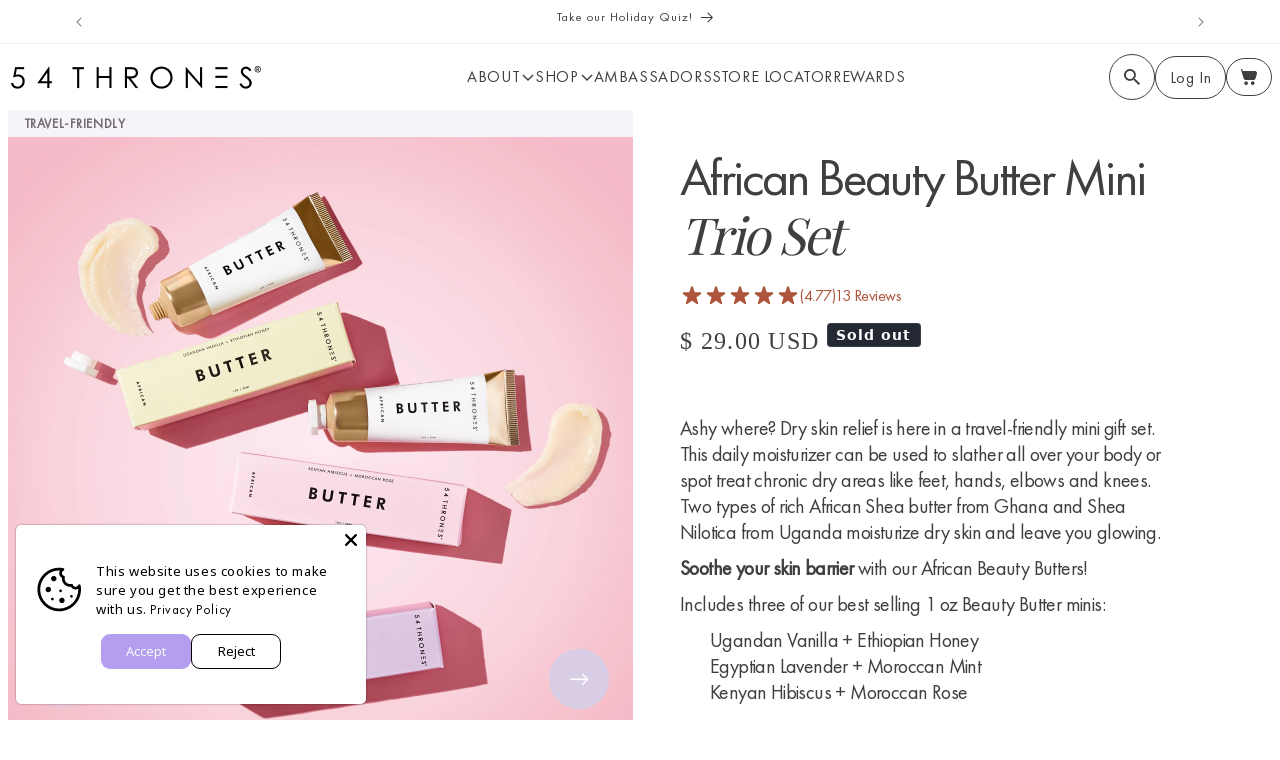

--- FILE ---
content_type: text/html; charset=utf-8
request_url: https://54thrones.com/products/african-beauty-butter-mini-trio-set?ref=SharkTankSeason.com&utm_source=SharkTankSeason.com&utm_medium=website&utm_campaign=SharkTankSeason
body_size: 56954
content:
<!doctype html>
<html class="js" lang="en">
  <head>
    <!-- Google Tag Manager -->
    <script>(function(w,d,s,l,i){w[l]=w[l]||[];w[l].push({'gtm.start':
    new Date().getTime(),event:'gtm.js'});var f=d.getElementsByTagName(s)[0],
    j=d.createElement(s),dl=l!='dataLayer'?'&l='+l:'';j.async=true;j.src=
    'https://www.googletagmanager.com/gtm.js?id='+i+dl;f.parentNode.insertBefore(j,f);
    })(window,document,'script','dataLayer','GTM-WPQDLMZC');</script>
    <!-- End Google Tag Manager -->
    <meta charset="utf-8">
    <meta http-equiv="X-UA-Compatible" content="IE=edge">
    <meta name="viewport" content="width=device-width,initial-scale=1">
    <meta name="theme-color" content="">
    <link rel="canonical" href="https://54thrones.com/products/african-beauty-butter-mini-trio-set">
    <script src="https://ajax.googleapis.com/ajax/libs/jquery/3.7.1/jquery.min.js"></script><link rel="preconnect" href="https://fonts.shopifycdn.com" crossorigin><title>
      Mini Hand &amp; Body Moisturizer Gift Set | African Shea Butter | 54 Thrones
</title>

    
      <meta name="description" content="Give the gift of African Beauty Rituals with our 3-piece Mini Beauty Butter gift set. Featuring miniature, on-the-go sizes of our 3 most popular scents: Ugandan Vanilla + Ethiopian Honey, Egyptian Lavender + Moroccan Mint, and Kenyan Hibiscus + Moroccan Rose. Shop now.">
    

    

<meta property="og:site_name" content="54 Thrones">
<meta property="og:url" content="https://54thrones.com/products/african-beauty-butter-mini-trio-set">
<meta property="og:title" content="Mini Hand &amp; Body Moisturizer Gift Set | African Shea Butter | 54 Thrones">
<meta property="og:type" content="product">
<meta property="og:description" content="Give the gift of African Beauty Rituals with our 3-piece Mini Beauty Butter gift set. Featuring miniature, on-the-go sizes of our 3 most popular scents: Ugandan Vanilla + Ethiopian Honey, Egyptian Lavender + Moroccan Mint, and Kenyan Hibiscus + Moroccan Rose. Shop now."><meta property="og:image" content="http://54thrones.com/cdn/shop/products/54-Thrones-3_90936826-808c-4f89-85bb-dec9b49459d4.jpg?v=1719931523">
  <meta property="og:image:secure_url" content="https://54thrones.com/cdn/shop/products/54-Thrones-3_90936826-808c-4f89-85bb-dec9b49459d4.jpg?v=1719931523">
  <meta property="og:image:width" content="2500">
  <meta property="og:image:height" content="2500"><meta property="og:price:amount" content="29.00">
  <meta property="og:price:currency" content="USD"><meta name="twitter:card" content="summary_large_image">
<meta name="twitter:title" content="Mini Hand &amp; Body Moisturizer Gift Set | African Shea Butter | 54 Thrones">
<meta name="twitter:description" content="Give the gift of African Beauty Rituals with our 3-piece Mini Beauty Butter gift set. Featuring miniature, on-the-go sizes of our 3 most popular scents: Ugandan Vanilla + Ethiopian Honey, Egyptian Lavender + Moroccan Mint, and Kenyan Hibiscus + Moroccan Rose. Shop now.">


    <script src="//54thrones.com/cdn/shop/t/51/assets/constants.js?v=58251544750838685771725855108" defer="defer"></script>
    <script src="//54thrones.com/cdn/shop/t/51/assets/pubsub.js?v=158357773527763999511725855108" defer="defer"></script>
    <script src="//54thrones.com/cdn/shop/t/51/assets/global.js?v=46927009500891135201725855108" defer="defer"></script><script src="//54thrones.com/cdn/shop/t/51/assets/animations.js?v=88693664871331136111725855108" defer="defer"></script><script>window.performance && window.performance.mark && window.performance.mark('shopify.content_for_header.start');</script><meta name="google-site-verification" content="mDk2r4j8Y4NSsQdiqUA_HQBG25X5I_ZwN4EIGAzxv8c">
<meta id="shopify-digital-wallet" name="shopify-digital-wallet" content="/12000864/digital_wallets/dialog">
<meta name="shopify-checkout-api-token" content="eeed51abe820284f4ce5a2081c1dda4b">
<meta id="in-context-paypal-metadata" data-shop-id="12000864" data-venmo-supported="false" data-environment="production" data-locale="en_US" data-paypal-v4="true" data-currency="USD">
<link rel="alternate" hreflang="x-default" href="https://54thrones.com/products/african-beauty-butter-mini-trio-set">
<link rel="alternate" hreflang="en-CA" href="https://54thrones.com/en-ca/products/african-beauty-butter-mini-trio-set">
<link rel="alternate" type="application/json+oembed" href="https://54thrones.com/products/african-beauty-butter-mini-trio-set.oembed">
<script async="async" src="/checkouts/internal/preloads.js?locale=en-US"></script>
<link rel="preconnect" href="https://shop.app" crossorigin="anonymous">
<script async="async" src="https://shop.app/checkouts/internal/preloads.js?locale=en-US&shop_id=12000864" crossorigin="anonymous"></script>
<script id="apple-pay-shop-capabilities" type="application/json">{"shopId":12000864,"countryCode":"US","currencyCode":"USD","merchantCapabilities":["supports3DS"],"merchantId":"gid:\/\/shopify\/Shop\/12000864","merchantName":"54 Thrones","requiredBillingContactFields":["postalAddress","email","phone"],"requiredShippingContactFields":["postalAddress","email","phone"],"shippingType":"shipping","supportedNetworks":["visa","masterCard","amex","discover","elo","jcb"],"total":{"type":"pending","label":"54 Thrones","amount":"1.00"},"shopifyPaymentsEnabled":true,"supportsSubscriptions":true}</script>
<script id="shopify-features" type="application/json">{"accessToken":"eeed51abe820284f4ce5a2081c1dda4b","betas":["rich-media-storefront-analytics"],"domain":"54thrones.com","predictiveSearch":true,"shopId":12000864,"locale":"en"}</script>
<script>var Shopify = Shopify || {};
Shopify.shop = "54-thrones.myshopify.com";
Shopify.locale = "en";
Shopify.currency = {"active":"USD","rate":"1.0"};
Shopify.country = "US";
Shopify.theme = {"name":"Working on 54thrones | Development","id":144067297506,"schema_name":"Dawn","schema_version":"14.0.0","theme_store_id":887,"role":"main"};
Shopify.theme.handle = "null";
Shopify.theme.style = {"id":null,"handle":null};
Shopify.cdnHost = "54thrones.com/cdn";
Shopify.routes = Shopify.routes || {};
Shopify.routes.root = "/";</script>
<script type="module">!function(o){(o.Shopify=o.Shopify||{}).modules=!0}(window);</script>
<script>!function(o){function n(){var o=[];function n(){o.push(Array.prototype.slice.apply(arguments))}return n.q=o,n}var t=o.Shopify=o.Shopify||{};t.loadFeatures=n(),t.autoloadFeatures=n()}(window);</script>
<script>
  window.ShopifyPay = window.ShopifyPay || {};
  window.ShopifyPay.apiHost = "shop.app\/pay";
  window.ShopifyPay.redirectState = null;
</script>
<script id="shop-js-analytics" type="application/json">{"pageType":"product"}</script>
<script defer="defer" async type="module" src="//54thrones.com/cdn/shopifycloud/shop-js/modules/v2/client.init-shop-cart-sync_DtuiiIyl.en.esm.js"></script>
<script defer="defer" async type="module" src="//54thrones.com/cdn/shopifycloud/shop-js/modules/v2/chunk.common_CUHEfi5Q.esm.js"></script>
<script type="module">
  await import("//54thrones.com/cdn/shopifycloud/shop-js/modules/v2/client.init-shop-cart-sync_DtuiiIyl.en.esm.js");
await import("//54thrones.com/cdn/shopifycloud/shop-js/modules/v2/chunk.common_CUHEfi5Q.esm.js");

  window.Shopify.SignInWithShop?.initShopCartSync?.({"fedCMEnabled":true,"windoidEnabled":true});

</script>
<script defer="defer" async type="module" src="//54thrones.com/cdn/shopifycloud/shop-js/modules/v2/client.payment-terms_CAtGlQYS.en.esm.js"></script>
<script defer="defer" async type="module" src="//54thrones.com/cdn/shopifycloud/shop-js/modules/v2/chunk.common_CUHEfi5Q.esm.js"></script>
<script defer="defer" async type="module" src="//54thrones.com/cdn/shopifycloud/shop-js/modules/v2/chunk.modal_BewljZkx.esm.js"></script>
<script type="module">
  await import("//54thrones.com/cdn/shopifycloud/shop-js/modules/v2/client.payment-terms_CAtGlQYS.en.esm.js");
await import("//54thrones.com/cdn/shopifycloud/shop-js/modules/v2/chunk.common_CUHEfi5Q.esm.js");
await import("//54thrones.com/cdn/shopifycloud/shop-js/modules/v2/chunk.modal_BewljZkx.esm.js");

  
</script>
<script>
  window.Shopify = window.Shopify || {};
  if (!window.Shopify.featureAssets) window.Shopify.featureAssets = {};
  window.Shopify.featureAssets['shop-js'] = {"shop-cart-sync":["modules/v2/client.shop-cart-sync_DFoTY42P.en.esm.js","modules/v2/chunk.common_CUHEfi5Q.esm.js"],"init-fed-cm":["modules/v2/client.init-fed-cm_D2UNy1i2.en.esm.js","modules/v2/chunk.common_CUHEfi5Q.esm.js"],"init-shop-email-lookup-coordinator":["modules/v2/client.init-shop-email-lookup-coordinator_BQEe2rDt.en.esm.js","modules/v2/chunk.common_CUHEfi5Q.esm.js"],"shop-cash-offers":["modules/v2/client.shop-cash-offers_3CTtReFF.en.esm.js","modules/v2/chunk.common_CUHEfi5Q.esm.js","modules/v2/chunk.modal_BewljZkx.esm.js"],"shop-button":["modules/v2/client.shop-button_C6oxCjDL.en.esm.js","modules/v2/chunk.common_CUHEfi5Q.esm.js"],"init-windoid":["modules/v2/client.init-windoid_5pix8xhK.en.esm.js","modules/v2/chunk.common_CUHEfi5Q.esm.js"],"avatar":["modules/v2/client.avatar_BTnouDA3.en.esm.js"],"init-shop-cart-sync":["modules/v2/client.init-shop-cart-sync_DtuiiIyl.en.esm.js","modules/v2/chunk.common_CUHEfi5Q.esm.js"],"shop-toast-manager":["modules/v2/client.shop-toast-manager_BYv_8cH1.en.esm.js","modules/v2/chunk.common_CUHEfi5Q.esm.js"],"pay-button":["modules/v2/client.pay-button_FnF9EIkY.en.esm.js","modules/v2/chunk.common_CUHEfi5Q.esm.js"],"shop-login-button":["modules/v2/client.shop-login-button_CH1KUpOf.en.esm.js","modules/v2/chunk.common_CUHEfi5Q.esm.js","modules/v2/chunk.modal_BewljZkx.esm.js"],"init-customer-accounts-sign-up":["modules/v2/client.init-customer-accounts-sign-up_aj7QGgYS.en.esm.js","modules/v2/client.shop-login-button_CH1KUpOf.en.esm.js","modules/v2/chunk.common_CUHEfi5Q.esm.js","modules/v2/chunk.modal_BewljZkx.esm.js"],"init-shop-for-new-customer-accounts":["modules/v2/client.init-shop-for-new-customer-accounts_NbnYRf_7.en.esm.js","modules/v2/client.shop-login-button_CH1KUpOf.en.esm.js","modules/v2/chunk.common_CUHEfi5Q.esm.js","modules/v2/chunk.modal_BewljZkx.esm.js"],"init-customer-accounts":["modules/v2/client.init-customer-accounts_ppedhqCH.en.esm.js","modules/v2/client.shop-login-button_CH1KUpOf.en.esm.js","modules/v2/chunk.common_CUHEfi5Q.esm.js","modules/v2/chunk.modal_BewljZkx.esm.js"],"shop-follow-button":["modules/v2/client.shop-follow-button_CMIBBa6u.en.esm.js","modules/v2/chunk.common_CUHEfi5Q.esm.js","modules/v2/chunk.modal_BewljZkx.esm.js"],"lead-capture":["modules/v2/client.lead-capture_But0hIyf.en.esm.js","modules/v2/chunk.common_CUHEfi5Q.esm.js","modules/v2/chunk.modal_BewljZkx.esm.js"],"checkout-modal":["modules/v2/client.checkout-modal_BBxc70dQ.en.esm.js","modules/v2/chunk.common_CUHEfi5Q.esm.js","modules/v2/chunk.modal_BewljZkx.esm.js"],"shop-login":["modules/v2/client.shop-login_hM3Q17Kl.en.esm.js","modules/v2/chunk.common_CUHEfi5Q.esm.js","modules/v2/chunk.modal_BewljZkx.esm.js"],"payment-terms":["modules/v2/client.payment-terms_CAtGlQYS.en.esm.js","modules/v2/chunk.common_CUHEfi5Q.esm.js","modules/v2/chunk.modal_BewljZkx.esm.js"]};
</script>
<script>(function() {
  var isLoaded = false;
  function asyncLoad() {
    if (isLoaded) return;
    isLoaded = true;
    var urls = ["https:\/\/static-us.afterpay.com\/shopify\/afterpay-attract\/afterpay-attract-widget.js?shop=54-thrones.myshopify.com","https:\/\/scripts.juniphq.com\/v1\/junip_shopify.js?shop=54-thrones.myshopify.com","https:\/\/widget.gotolstoy.com\/widget\/widget.js?app-key=a800d5f0-de7d-4699-bfbd-f1fcf769efda\u0026shop=54-thrones.myshopify.com","https:\/\/cdn.jsdelivr.net\/gh\/apphq\/slidecart-dist@master\/slidecarthq-forward.js?4\u0026shop=54-thrones.myshopify.com","https:\/\/cdn.shipinsure.io\/shipinsure_shopify_5_4.min.js?shop=54-thrones.myshopify.com","https:\/\/static.rechargecdn.com\/assets\/js\/widget.min.js?shop=54-thrones.myshopify.com","https:\/\/admin.revenuehunt.com\/embed.js?shop=54-thrones.myshopify.com","https:\/\/cdn.nfcube.com\/instafeed-986f662909a3db73d01bd2b9af90cdb0.js?shop=54-thrones.myshopify.com","https:\/\/api.fastbundle.co\/scripts\/src.js?shop=54-thrones.myshopify.com","https:\/\/api.fastbundle.co\/scripts\/script_tag.js?shop=54-thrones.myshopify.com"];
    for (var i = 0; i < urls.length; i++) {
      var s = document.createElement('script');
      s.type = 'text/javascript';
      s.async = true;
      s.src = urls[i];
      var x = document.getElementsByTagName('script')[0];
      x.parentNode.insertBefore(s, x);
    }
  };
  if(window.attachEvent) {
    window.attachEvent('onload', asyncLoad);
  } else {
    window.addEventListener('load', asyncLoad, false);
  }
})();</script>
<script id="__st">var __st={"a":12000864,"offset":-21600,"reqid":"fa795de2-2e00-4e46-9052-60df5cbd19f7-1767573721","pageurl":"54thrones.com\/products\/african-beauty-butter-mini-trio-set?ref=SharkTankSeason.com\u0026utm_source=SharkTankSeason.com\u0026utm_medium=website\u0026utm_campaign=SharkTankSeason","u":"d526a7649224","p":"product","rtyp":"product","rid":7114290069671};</script>
<script>window.ShopifyPaypalV4VisibilityTracking = true;</script>
<script id="captcha-bootstrap">!function(){'use strict';const t='contact',e='account',n='new_comment',o=[[t,t],['blogs',n],['comments',n],[t,'customer']],c=[[e,'customer_login'],[e,'guest_login'],[e,'recover_customer_password'],[e,'create_customer']],r=t=>t.map((([t,e])=>`form[action*='/${t}']:not([data-nocaptcha='true']) input[name='form_type'][value='${e}']`)).join(','),a=t=>()=>t?[...document.querySelectorAll(t)].map((t=>t.form)):[];function s(){const t=[...o],e=r(t);return a(e)}const i='password',u='form_key',d=['recaptcha-v3-token','g-recaptcha-response','h-captcha-response',i],f=()=>{try{return window.sessionStorage}catch{return}},m='__shopify_v',_=t=>t.elements[u];function p(t,e,n=!1){try{const o=window.sessionStorage,c=JSON.parse(o.getItem(e)),{data:r}=function(t){const{data:e,action:n}=t;return t[m]||n?{data:e,action:n}:{data:t,action:n}}(c);for(const[e,n]of Object.entries(r))t.elements[e]&&(t.elements[e].value=n);n&&o.removeItem(e)}catch(o){console.error('form repopulation failed',{error:o})}}const l='form_type',E='cptcha';function T(t){t.dataset[E]=!0}const w=window,h=w.document,L='Shopify',v='ce_forms',y='captcha';let A=!1;((t,e)=>{const n=(g='f06e6c50-85a8-45c8-87d0-21a2b65856fe',I='https://cdn.shopify.com/shopifycloud/storefront-forms-hcaptcha/ce_storefront_forms_captcha_hcaptcha.v1.5.2.iife.js',D={infoText:'Protected by hCaptcha',privacyText:'Privacy',termsText:'Terms'},(t,e,n)=>{const o=w[L][v],c=o.bindForm;if(c)return c(t,g,e,D).then(n);var r;o.q.push([[t,g,e,D],n]),r=I,A||(h.body.append(Object.assign(h.createElement('script'),{id:'captcha-provider',async:!0,src:r})),A=!0)});var g,I,D;w[L]=w[L]||{},w[L][v]=w[L][v]||{},w[L][v].q=[],w[L][y]=w[L][y]||{},w[L][y].protect=function(t,e){n(t,void 0,e),T(t)},Object.freeze(w[L][y]),function(t,e,n,w,h,L){const[v,y,A,g]=function(t,e,n){const i=e?o:[],u=t?c:[],d=[...i,...u],f=r(d),m=r(i),_=r(d.filter((([t,e])=>n.includes(e))));return[a(f),a(m),a(_),s()]}(w,h,L),I=t=>{const e=t.target;return e instanceof HTMLFormElement?e:e&&e.form},D=t=>v().includes(t);t.addEventListener('submit',(t=>{const e=I(t);if(!e)return;const n=D(e)&&!e.dataset.hcaptchaBound&&!e.dataset.recaptchaBound,o=_(e),c=g().includes(e)&&(!o||!o.value);(n||c)&&t.preventDefault(),c&&!n&&(function(t){try{if(!f())return;!function(t){const e=f();if(!e)return;const n=_(t);if(!n)return;const o=n.value;o&&e.removeItem(o)}(t);const e=Array.from(Array(32),(()=>Math.random().toString(36)[2])).join('');!function(t,e){_(t)||t.append(Object.assign(document.createElement('input'),{type:'hidden',name:u})),t.elements[u].value=e}(t,e),function(t,e){const n=f();if(!n)return;const o=[...t.querySelectorAll(`input[type='${i}']`)].map((({name:t})=>t)),c=[...d,...o],r={};for(const[a,s]of new FormData(t).entries())c.includes(a)||(r[a]=s);n.setItem(e,JSON.stringify({[m]:1,action:t.action,data:r}))}(t,e)}catch(e){console.error('failed to persist form',e)}}(e),e.submit())}));const S=(t,e)=>{t&&!t.dataset[E]&&(n(t,e.some((e=>e===t))),T(t))};for(const o of['focusin','change'])t.addEventListener(o,(t=>{const e=I(t);D(e)&&S(e,y())}));const B=e.get('form_key'),M=e.get(l),P=B&&M;t.addEventListener('DOMContentLoaded',(()=>{const t=y();if(P)for(const e of t)e.elements[l].value===M&&p(e,B);[...new Set([...A(),...v().filter((t=>'true'===t.dataset.shopifyCaptcha))])].forEach((e=>S(e,t)))}))}(h,new URLSearchParams(w.location.search),n,t,e,['guest_login'])})(!0,!0)}();</script>
<script integrity="sha256-4kQ18oKyAcykRKYeNunJcIwy7WH5gtpwJnB7kiuLZ1E=" data-source-attribution="shopify.loadfeatures" defer="defer" src="//54thrones.com/cdn/shopifycloud/storefront/assets/storefront/load_feature-a0a9edcb.js" crossorigin="anonymous"></script>
<script crossorigin="anonymous" defer="defer" src="//54thrones.com/cdn/shopifycloud/storefront/assets/shopify_pay/storefront-65b4c6d7.js?v=20250812"></script>
<script data-source-attribution="shopify.dynamic_checkout.dynamic.init">var Shopify=Shopify||{};Shopify.PaymentButton=Shopify.PaymentButton||{isStorefrontPortableWallets:!0,init:function(){window.Shopify.PaymentButton.init=function(){};var t=document.createElement("script");t.src="https://54thrones.com/cdn/shopifycloud/portable-wallets/latest/portable-wallets.en.js",t.type="module",document.head.appendChild(t)}};
</script>
<script data-source-attribution="shopify.dynamic_checkout.buyer_consent">
  function portableWalletsHideBuyerConsent(e){var t=document.getElementById("shopify-buyer-consent"),n=document.getElementById("shopify-subscription-policy-button");t&&n&&(t.classList.add("hidden"),t.setAttribute("aria-hidden","true"),n.removeEventListener("click",e))}function portableWalletsShowBuyerConsent(e){var t=document.getElementById("shopify-buyer-consent"),n=document.getElementById("shopify-subscription-policy-button");t&&n&&(t.classList.remove("hidden"),t.removeAttribute("aria-hidden"),n.addEventListener("click",e))}window.Shopify?.PaymentButton&&(window.Shopify.PaymentButton.hideBuyerConsent=portableWalletsHideBuyerConsent,window.Shopify.PaymentButton.showBuyerConsent=portableWalletsShowBuyerConsent);
</script>
<script data-source-attribution="shopify.dynamic_checkout.cart.bootstrap">document.addEventListener("DOMContentLoaded",(function(){function t(){return document.querySelector("shopify-accelerated-checkout-cart, shopify-accelerated-checkout")}if(t())Shopify.PaymentButton.init();else{new MutationObserver((function(e,n){t()&&(Shopify.PaymentButton.init(),n.disconnect())})).observe(document.body,{childList:!0,subtree:!0})}}));
</script>
<link id="shopify-accelerated-checkout-styles" rel="stylesheet" media="screen" href="https://54thrones.com/cdn/shopifycloud/portable-wallets/latest/accelerated-checkout-backwards-compat.css" crossorigin="anonymous">
<style id="shopify-accelerated-checkout-cart">
        #shopify-buyer-consent {
  margin-top: 1em;
  display: inline-block;
  width: 100%;
}

#shopify-buyer-consent.hidden {
  display: none;
}

#shopify-subscription-policy-button {
  background: none;
  border: none;
  padding: 0;
  text-decoration: underline;
  font-size: inherit;
  cursor: pointer;
}

#shopify-subscription-policy-button::before {
  box-shadow: none;
}

      </style>

<script>window.performance && window.performance.mark && window.performance.mark('shopify.content_for_header.end');</script>


    <style data-shopify>
      @font-face {
  font-family: Jost;
  font-weight: 400;
  font-style: normal;
  font-display: swap;
  src: url("//54thrones.com/cdn/fonts/jost/jost_n4.d47a1b6347ce4a4c9f437608011273009d91f2b7.woff2") format("woff2"),
       url("//54thrones.com/cdn/fonts/jost/jost_n4.791c46290e672b3f85c3d1c651ef2efa3819eadd.woff") format("woff");
}

      @font-face {
  font-family: Jost;
  font-weight: 700;
  font-style: normal;
  font-display: swap;
  src: url("//54thrones.com/cdn/fonts/jost/jost_n7.921dc18c13fa0b0c94c5e2517ffe06139c3615a3.woff2") format("woff2"),
       url("//54thrones.com/cdn/fonts/jost/jost_n7.cbfc16c98c1e195f46c536e775e4e959c5f2f22b.woff") format("woff");
}

      @font-face {
  font-family: Jost;
  font-weight: 400;
  font-style: italic;
  font-display: swap;
  src: url("//54thrones.com/cdn/fonts/jost/jost_i4.b690098389649750ada222b9763d55796c5283a5.woff2") format("woff2"),
       url("//54thrones.com/cdn/fonts/jost/jost_i4.fd766415a47e50b9e391ae7ec04e2ae25e7e28b0.woff") format("woff");
}

      @font-face {
  font-family: Jost;
  font-weight: 700;
  font-style: italic;
  font-display: swap;
  src: url("//54thrones.com/cdn/fonts/jost/jost_i7.d8201b854e41e19d7ed9b1a31fe4fe71deea6d3f.woff2") format("woff2"),
       url("//54thrones.com/cdn/fonts/jost/jost_i7.eae515c34e26b6c853efddc3fc0c552e0de63757.woff") format("woff");
}

      @font-face {
  font-family: Jost;
  font-weight: 500;
  font-style: normal;
  font-display: swap;
  src: url("//54thrones.com/cdn/fonts/jost/jost_n5.7c8497861ffd15f4e1284cd221f14658b0e95d61.woff2") format("woff2"),
       url("//54thrones.com/cdn/fonts/jost/jost_n5.fb6a06896db583cc2df5ba1b30d9c04383119dd9.woff") format("woff");
}


      
        :root,
        .color-scheme-1 {
          --color-background: 255,255,255;
        
          --gradient-background: #ffffff;
        

        

        --color-foreground: 65,62,62;
        --color-background-contrast: 191,191,191;
        --color-shadow: 18,18,18;
        --color-button: 195,172,255;
        --color-button-text: 255,255,255;
        --color-secondary-button: 255,255,255;
        --color-secondary-button-text: 65,62,62;
        --color-link: 65,62,62;
        --color-badge-foreground: 65,62,62;
        --color-badge-background: 255,255,255;
        --color-badge-border: 65,62,62;
        --payment-terms-background-color: rgb(255 255 255);
      }
      
        
        .color-scheme-2 {
          --color-background: 243,243,243;
        
          --gradient-background: #f3f3f3;
        

        

        --color-foreground: 18,18,18;
        --color-background-contrast: 179,179,179;
        --color-shadow: 18,18,18;
        --color-button: 18,18,18;
        --color-button-text: 243,243,243;
        --color-secondary-button: 243,243,243;
        --color-secondary-button-text: 18,18,18;
        --color-link: 18,18,18;
        --color-badge-foreground: 18,18,18;
        --color-badge-background: 243,243,243;
        --color-badge-border: 18,18,18;
        --payment-terms-background-color: rgb(243 243 243);
      }
      
        
        .color-scheme-3 {
          --color-background: 36,40,51;
        
          --gradient-background: #242833;
        

        

        --color-foreground: 255,255,255;
        --color-background-contrast: 47,52,66;
        --color-shadow: 18,18,18;
        --color-button: 255,255,255;
        --color-button-text: 0,0,0;
        --color-secondary-button: 36,40,51;
        --color-secondary-button-text: 255,255,255;
        --color-link: 255,255,255;
        --color-badge-foreground: 255,255,255;
        --color-badge-background: 36,40,51;
        --color-badge-border: 255,255,255;
        --payment-terms-background-color: rgb(36 40 51);
      }
      
        
        .color-scheme-4 {
          --color-background: 118,93,186;
        
          --gradient-background: #765dba;
        

        

        --color-foreground: 255,255,255;
        --color-background-contrast: 62,45,106;
        --color-shadow: 18,18,18;
        --color-button: 255,255,255;
        --color-button-text: 18,18,18;
        --color-secondary-button: 118,93,186;
        --color-secondary-button-text: 255,255,255;
        --color-link: 255,255,255;
        --color-badge-foreground: 255,255,255;
        --color-badge-background: 118,93,186;
        --color-badge-border: 255,255,255;
        --payment-terms-background-color: rgb(118 93 186);
      }
      
        
        .color-scheme-5 {
          --color-background: 51,79,180;
        
          --gradient-background: #334fb4;
        

        

        --color-foreground: 255,255,255;
        --color-background-contrast: 23,35,81;
        --color-shadow: 18,18,18;
        --color-button: 255,255,255;
        --color-button-text: 51,79,180;
        --color-secondary-button: 51,79,180;
        --color-secondary-button-text: 255,255,255;
        --color-link: 255,255,255;
        --color-badge-foreground: 255,255,255;
        --color-badge-background: 51,79,180;
        --color-badge-border: 255,255,255;
        --payment-terms-background-color: rgb(51 79 180);
      }
      
        
        .color-scheme-70bd43af-4137-4c76-ae7c-e87ae60eb0a7 {
          --color-background: 255,255,255;
        
          --gradient-background: #ffffff;
        

        

        --color-foreground: 72,65,64;
        --color-background-contrast: 191,191,191;
        --color-shadow: 18,18,18;
        --color-button: 18,18,18;
        --color-button-text: 255,255,255;
        --color-secondary-button: 255,255,255;
        --color-secondary-button-text: 18,18,18;
        --color-link: 18,18,18;
        --color-badge-foreground: 72,65,64;
        --color-badge-background: 255,255,255;
        --color-badge-border: 72,65,64;
        --payment-terms-background-color: rgb(255 255 255);
      }
      
        
        .color-scheme-44d33d83-e487-4199-b941-37e4d2894d81 {
          --color-background: 255,255,255;
        
          --gradient-background: #ffffff;
        

        

        --color-foreground: 18,18,18;
        --color-background-contrast: 191,191,191;
        --color-shadow: 18,18,18;
        --color-button: 243,243,243;
        --color-button-text: 255,255,255;
        --color-secondary-button: 255,255,255;
        --color-secondary-button-text: 18,18,18;
        --color-link: 18,18,18;
        --color-badge-foreground: 18,18,18;
        --color-badge-background: 255,255,255;
        --color-badge-border: 18,18,18;
        --payment-terms-background-color: rgb(255 255 255);
      }
      
        
        .color-scheme-71989243-9e7d-44fb-853e-1dc8b38d2a5f {
          --color-background: 225,216,243;
        
          --gradient-background: #e1d8f3;
        

        

        --color-foreground: 65,62,62;
        --color-background-contrast: 150,119,213;
        --color-shadow: 18,18,18;
        --color-button: 179,158,239;
        --color-button-text: 255,255,255;
        --color-secondary-button: 225,216,243;
        --color-secondary-button-text: 65,62,62;
        --color-link: 65,62,62;
        --color-badge-foreground: 65,62,62;
        --color-badge-background: 225,216,243;
        --color-badge-border: 65,62,62;
        --payment-terms-background-color: rgb(225 216 243);
      }
      
        
        .color-scheme-c75662eb-913f-43e6-9aba-842e26e78116 {
          --color-background: 179,158,239;
        
          --gradient-background: #b39eef;
        

        

        --color-foreground: 253,251,255;
        --color-background-contrast: 93,49,221;
        --color-shadow: 18,18,18;
        --color-button: 179,158,239;
        --color-button-text: 255,255,255;
        --color-secondary-button: 179,158,239;
        --color-secondary-button-text: 65,62,62;
        --color-link: 65,62,62;
        --color-badge-foreground: 253,251,255;
        --color-badge-background: 179,158,239;
        --color-badge-border: 253,251,255;
        --payment-terms-background-color: rgb(179 158 239);
      }
      

      body, .color-scheme-1, .color-scheme-2, .color-scheme-3, .color-scheme-4, .color-scheme-5, .color-scheme-70bd43af-4137-4c76-ae7c-e87ae60eb0a7, .color-scheme-44d33d83-e487-4199-b941-37e4d2894d81, .color-scheme-71989243-9e7d-44fb-853e-1dc8b38d2a5f, .color-scheme-c75662eb-913f-43e6-9aba-842e26e78116 {
        color: rgba(var(--color-foreground), 0.75);
        background-color: rgb(var(--color-background));
      }

      :root {
        --font-body-family: Jost, sans-serif;
        --font-body-style: normal;
        --font-body-weight: 400;
        --font-body-weight-bold: 700;

        --font-heading-family: Jost, sans-serif;
        --font-heading-style: normal;
        --font-heading-weight: 500;

        --font-body-scale: 1.0;
        --font-heading-scale: 1.0;

        --media-padding: px;
        --media-border-opacity: 0.05;
        --media-border-width: 1px;
        --media-radius: 0px;
        --media-shadow-opacity: 0.0;
        --media-shadow-horizontal-offset: 0px;
        --media-shadow-vertical-offset: 4px;
        --media-shadow-blur-radius: 5px;
        --media-shadow-visible: 0;

        --page-width: 120rem;
        --page-width-margin: 0rem;

        --product-card-image-padding: 0.0rem;
        --product-card-corner-radius: 0.0rem;
        --product-card-text-alignment: left;
        --product-card-border-width: 0.0rem;
        --product-card-border-opacity: 0.1;
        --product-card-shadow-opacity: 0.0;
        --product-card-shadow-visible: 0;
        --product-card-shadow-horizontal-offset: 0.0rem;
        --product-card-shadow-vertical-offset: 0.4rem;
        --product-card-shadow-blur-radius: 0.5rem;

        --collection-card-image-padding: 0.0rem;
        --collection-card-corner-radius: 0.0rem;
        --collection-card-text-alignment: left;
        --collection-card-border-width: 0.0rem;
        --collection-card-border-opacity: 0.1;
        --collection-card-shadow-opacity: 0.0;
        --collection-card-shadow-visible: 0;
        --collection-card-shadow-horizontal-offset: 0.0rem;
        --collection-card-shadow-vertical-offset: 0.4rem;
        --collection-card-shadow-blur-radius: 0.5rem;

        --blog-card-image-padding: 0.0rem;
        --blog-card-corner-radius: 0.0rem;
        --blog-card-text-alignment: left;
        --blog-card-border-width: 0.0rem;
        --blog-card-border-opacity: 0.1;
        --blog-card-shadow-opacity: 0.0;
        --blog-card-shadow-visible: 0;
        --blog-card-shadow-horizontal-offset: 0.0rem;
        --blog-card-shadow-vertical-offset: 0.4rem;
        --blog-card-shadow-blur-radius: 0.5rem;

        --badge-corner-radius: 4.0rem;

        --popup-border-width: 1px;
        --popup-border-opacity: 0.1;
        --popup-corner-radius: 0px;
        --popup-shadow-opacity: 0.05;
        --popup-shadow-horizontal-offset: 0px;
        --popup-shadow-vertical-offset: 4px;
        --popup-shadow-blur-radius: 5px;

        --drawer-border-width: 1px;
        --drawer-border-opacity: 0.1;
        --drawer-shadow-opacity: 0.0;
        --drawer-shadow-horizontal-offset: 0px;
        --drawer-shadow-vertical-offset: 4px;
        --drawer-shadow-blur-radius: 5px;

        --spacing-sections-desktop: 0px;
        --spacing-sections-mobile: 0px;

        --grid-desktop-vertical-spacing: 8px;
        --grid-desktop-horizontal-spacing: 8px;
        --grid-mobile-vertical-spacing: 4px;
        --grid-mobile-horizontal-spacing: 4px;

        --text-boxes-border-opacity: 0.1;
        --text-boxes-border-width: 0px;
        --text-boxes-radius: 0px;
        --text-boxes-shadow-opacity: 0.0;
        --text-boxes-shadow-visible: 0;
        --text-boxes-shadow-horizontal-offset: 0px;
        --text-boxes-shadow-vertical-offset: 4px;
        --text-boxes-shadow-blur-radius: 5px;

        --buttons-radius: 0px;
        --buttons-radius-outset: 0px;
        --buttons-border-width: 1px;
        --buttons-border-opacity: 1.0;
        --buttons-shadow-opacity: 0.0;
        --buttons-shadow-visible: 0;
        --buttons-shadow-horizontal-offset: 0px;
        --buttons-shadow-vertical-offset: 4px;
        --buttons-shadow-blur-radius: 5px;
        --buttons-border-offset: 0px;

        --inputs-radius: 0px;
        --inputs-border-width: 1px;
        --inputs-border-opacity: 0.55;
        --inputs-shadow-opacity: 0.0;
        --inputs-shadow-horizontal-offset: 0px;
        --inputs-margin-offset: 0px;
        --inputs-shadow-vertical-offset: 4px;
        --inputs-shadow-blur-radius: 5px;
        --inputs-radius-outset: 0px;

        --variant-pills-radius: 40px;
        --variant-pills-border-width: 1px;
        --variant-pills-border-opacity: 0.55;
        --variant-pills-shadow-opacity: 0.0;
        --variant-pills-shadow-horizontal-offset: 0px;
        --variant-pills-shadow-vertical-offset: 4px;
        --variant-pills-shadow-blur-radius: 5px;
      }

      *,
      *::before,
      *::after {
        box-sizing: inherit;
      }

      html {
        box-sizing: border-box;
        font-size: calc(var(--font-body-scale) * 62.5%);
        height: 100%;
      }

      body {
        display: grid;
        grid-template-rows: auto auto 1fr auto;
        grid-template-columns: 100%;
        min-height: 100%;
        margin: 0;
        font-size: 1.5rem;
        letter-spacing: 0.06rem;
        line-height: calc(1 + 0.8 / var(--font-body-scale));
        font-family: var(--font-body-family);
        font-style: var(--font-body-style);
        font-weight: var(--font-body-weight);
      }
main#MainContent {
    background: #fdfbff;
}
      @media screen and (min-width: 750px) {
        body {
          font-size: 1.6rem;
        }
      }
      div#ReCharge {
    background:#fdfbff;
    padding-top: 50px;
    padding-bottom: 50px;
}
      .rc_header-settings__description p {
    font-size: 16px;
    /* font-family: 'Poppins-Regular'; */
    color: brown;
    font-weight: 500;
}
      div#ReCharge .row{
        justify-content:center;
      }
      p, a{
        font-family: 'Futura Cyrillic Book' !important;
      }
 @font-face {
    font-family: 'Futura Cyrillic Book';
    src: url('https://cdn.shopify.com/s/files/1/1200/0864/files/FuturaCyrillicBook.woff?v=1726053116') format('woff2'),
        url('https://cdn.shopify.com/s/files/1/1200/0864/files/FuturaCyrillicBook.woff2?v=1726053116') format('woff');
    font-weight: normal;
    font-style: normal;
    font-display: swap;
}
    </style>



    
    <link href="//54thrones.com/cdn/shop/t/51/assets/base.css?v=133772068366820128321757402223" rel="stylesheet" type="text/css" media="all" />
    <link href="//54thrones.com/cdn/shop/t/51/assets/about.css?v=42244559036753143971757398326" rel="stylesheet" type="text/css" media="all" />
     
    
    
   
   

      <link rel="preload" as="font" href="//54thrones.com/cdn/fonts/jost/jost_n4.d47a1b6347ce4a4c9f437608011273009d91f2b7.woff2" type="font/woff2" crossorigin>
      

      <link rel="preload" as="font" href="//54thrones.com/cdn/fonts/jost/jost_n5.7c8497861ffd15f4e1284cd221f14658b0e95d61.woff2" type="font/woff2" crossorigin>
      
<link href="//54thrones.com/cdn/shop/t/51/assets/component-localization-form.css?v=120620094879297847921725855108" rel="stylesheet" type="text/css" media="all" />
      <script src="//54thrones.com/cdn/shop/t/51/assets/localization-form.js?v=169565320306168926741725855108" defer="defer"></script><link
        rel="stylesheet"
        href="//54thrones.com/cdn/shop/t/51/assets/component-predictive-search.css?v=118923337488134913561725855108"
        media="print"
        onload="this.media='all'"
      ><link rel="stylesheet" href="//54thrones.com/cdn/shop/t/51/assets/slick.css?v=98340474046176884051726817594"> 
<script src="//54thrones.com/cdn/shop/t/51/assets/jquery-3.6.3.min.js?v=180363321634056464301726817578"></script>
 <script src="//54thrones.com/cdn/shop/t/51/assets/slick.min.js?v=71779134894361685811726817586"></script>
    
<link rel="stylesheet" href="https://cdn.jsdelivr.net/npm/bootstrap@5.3.3/dist/css/bootstrap.min.css" >
<link rel="stylesheet" href="https://cdn.jsdelivr.net/npm/bootstrap@5.3.3/scss/forms/_form-check.scss" >
 <link rel="stylesheet" type="text/css" href="//cdn.jsdelivr.net/npm/slick-carousel@1.8.1/slick/slick.css"/>
<link rel="stylesheet" href="https://cdnjs.cloudflare.com/ajax/libs/slick-carousel/1.5.9/slick-theme.min.css"/>


    <script>
      if (Shopify.designMode) {
        document.documentElement.classList.add('shopify-design-mode');
      }
    </script>
    <!-- <script src="https://code.jquery.com/jquery-3.7.1.min.js" defer></script> -->
    <!-- <script type="text/javascript" src="//cdn.jsdelivr.net/npm/slick-carousel@1.8.1/slick/slick.min.js" defer></script> -->
  <script  src="https://cdn.jsdelivr.net/npm/bootstrap@5.3.3/dist/js/bootstrap.bundle.min.js" defer ></script>



<script>
  document.addEventListener('DOMContentLoaded', function() {
    const products = document.querySelectorAll('.product-container');

    products.forEach(product => {
      const productId = product.id.split('-')[1];
      const colorCircles = product.querySelectorAll('.color-circle');
      const titles = product.querySelectorAll('.variant-title-display');
    
      colorCircles.forEach(circle => {
        circle.addEventListener('click', function() {
          const variantId = this.getAttribute('data-variant-id');
          const variantName = this.getAttribute('data-variant-name');

          titles.forEach(title => {
            title.style.display = 'none';
          });

          const titleDisplay = product.querySelector(`#variant-title-${productId}-${variantId}`);
          if (titleDisplay) {
            // Apply truncation
            titleDisplay.textContent = truncateText(variantName, 55);
            titleDisplay.style.display = 'block';
          }
        });
      });
    });

    function truncateText(text, maxLength) {
      if (text.length > maxLength) {
        return text.substring(0, maxLength) + '...';
      }
      return text;
    }
  });
</script>

  

<!-- BEGIN app block: shopify://apps/klaviyo-email-marketing-sms/blocks/klaviyo-onsite-embed/2632fe16-c075-4321-a88b-50b567f42507 -->












  <script async src="https://static.klaviyo.com/onsite/js/SZVksx/klaviyo.js?company_id=SZVksx"></script>
  <script>!function(){if(!window.klaviyo){window._klOnsite=window._klOnsite||[];try{window.klaviyo=new Proxy({},{get:function(n,i){return"push"===i?function(){var n;(n=window._klOnsite).push.apply(n,arguments)}:function(){for(var n=arguments.length,o=new Array(n),w=0;w<n;w++)o[w]=arguments[w];var t="function"==typeof o[o.length-1]?o.pop():void 0,e=new Promise((function(n){window._klOnsite.push([i].concat(o,[function(i){t&&t(i),n(i)}]))}));return e}}})}catch(n){window.klaviyo=window.klaviyo||[],window.klaviyo.push=function(){var n;(n=window._klOnsite).push.apply(n,arguments)}}}}();</script>

  
    <script id="viewed_product">
      if (item == null) {
        var _learnq = _learnq || [];

        var MetafieldReviews = null
        var MetafieldYotpoRating = null
        var MetafieldYotpoCount = null
        var MetafieldLooxRating = null
        var MetafieldLooxCount = null
        var okendoProduct = null
        var okendoProductReviewCount = null
        var okendoProductReviewAverageValue = null
        try {
          // The following fields are used for Customer Hub recently viewed in order to add reviews.
          // This information is not part of __kla_viewed. Instead, it is part of __kla_viewed_reviewed_items
          MetafieldReviews = {"rating":{"scale_min":"1.0","scale_max":"5.0","value":"4.769230769"},"rating_count":13};
          MetafieldYotpoRating = null
          MetafieldYotpoCount = null
          MetafieldLooxRating = null
          MetafieldLooxCount = null

          okendoProduct = null
          // If the okendo metafield is not legacy, it will error, which then requires the new json formatted data
          if (okendoProduct && 'error' in okendoProduct) {
            okendoProduct = null
          }
          okendoProductReviewCount = okendoProduct ? okendoProduct.reviewCount : null
          okendoProductReviewAverageValue = okendoProduct ? okendoProduct.reviewAverageValue : null
        } catch (error) {
          console.error('Error in Klaviyo onsite reviews tracking:', error);
        }

        var item = {
          Name: "African Beauty Butter Mini Trio Set",
          ProductID: 7114290069671,
          Categories: ["All","All Products","Body","Body","BUTTERS","Dryness + Dehydration","Founder Picks","Sensitive + Inflamed","Sets and Minis","Shark Tank Faves","Viral on TikTok"],
          ImageURL: "https://54thrones.com/cdn/shop/products/54-Thrones-3_90936826-808c-4f89-85bb-dec9b49459d4_grande.jpg?v=1719931523",
          URL: "https://54thrones.com/products/african-beauty-butter-mini-trio-set",
          Brand: "54 Thrones",
          Price: "$ 29.00",
          Value: "29.00",
          CompareAtPrice: "$ 0.00"
        };
        _learnq.push(['track', 'Viewed Product', item]);
        _learnq.push(['trackViewedItem', {
          Title: item.Name,
          ItemId: item.ProductID,
          Categories: item.Categories,
          ImageUrl: item.ImageURL,
          Url: item.URL,
          Metadata: {
            Brand: item.Brand,
            Price: item.Price,
            Value: item.Value,
            CompareAtPrice: item.CompareAtPrice
          },
          metafields:{
            reviews: MetafieldReviews,
            yotpo:{
              rating: MetafieldYotpoRating,
              count: MetafieldYotpoCount,
            },
            loox:{
              rating: MetafieldLooxRating,
              count: MetafieldLooxCount,
            },
            okendo: {
              rating: okendoProductReviewAverageValue,
              count: okendoProductReviewCount,
            }
          }
        }]);
      }
    </script>
  




  <script>
    window.klaviyoReviewsProductDesignMode = false
  </script>







<!-- END app block --><!-- BEGIN app block: shopify://apps/pagefly-page-builder/blocks/app-embed/83e179f7-59a0-4589-8c66-c0dddf959200 -->

<!-- BEGIN app snippet: pagefly-cro-ab-testing-main -->







<script>
  ;(function () {
    const url = new URL(window.location)
    const viewParam = url.searchParams.get('view')
    if (viewParam && viewParam.includes('variant-pf-')) {
      url.searchParams.set('pf_v', viewParam)
      url.searchParams.delete('view')
      window.history.replaceState({}, '', url)
    }
  })()
</script>



<script type='module'>
  
  window.PAGEFLY_CRO = window.PAGEFLY_CRO || {}

  window.PAGEFLY_CRO['data_debug'] = {
    original_template_suffix: "mini-trio-beauty-butter",
    allow_ab_test: false,
    ab_test_start_time: 0,
    ab_test_end_time: 0,
    today_date_time: 1767573721000,
  }
  window.PAGEFLY_CRO['GA4'] = { enabled: false}
</script>

<!-- END app snippet -->








  <script src='https://cdn.shopify.com/extensions/019b6965-ed06-7f85-833a-9283c5c4e872/pagefly-page-builder-212/assets/pagefly-helper.js' defer='defer'></script>

  <script src='https://cdn.shopify.com/extensions/019b6965-ed06-7f85-833a-9283c5c4e872/pagefly-page-builder-212/assets/pagefly-general-helper.js' defer='defer'></script>

  <script src='https://cdn.shopify.com/extensions/019b6965-ed06-7f85-833a-9283c5c4e872/pagefly-page-builder-212/assets/pagefly-snap-slider.js' defer='defer'></script>

  <script src='https://cdn.shopify.com/extensions/019b6965-ed06-7f85-833a-9283c5c4e872/pagefly-page-builder-212/assets/pagefly-slideshow-v3.js' defer='defer'></script>

  <script src='https://cdn.shopify.com/extensions/019b6965-ed06-7f85-833a-9283c5c4e872/pagefly-page-builder-212/assets/pagefly-slideshow-v4.js' defer='defer'></script>

  <script src='https://cdn.shopify.com/extensions/019b6965-ed06-7f85-833a-9283c5c4e872/pagefly-page-builder-212/assets/pagefly-glider.js' defer='defer'></script>

  <script src='https://cdn.shopify.com/extensions/019b6965-ed06-7f85-833a-9283c5c4e872/pagefly-page-builder-212/assets/pagefly-slideshow-v1-v2.js' defer='defer'></script>

  <script src='https://cdn.shopify.com/extensions/019b6965-ed06-7f85-833a-9283c5c4e872/pagefly-page-builder-212/assets/pagefly-product-media.js' defer='defer'></script>

  <script src='https://cdn.shopify.com/extensions/019b6965-ed06-7f85-833a-9283c5c4e872/pagefly-page-builder-212/assets/pagefly-product.js' defer='defer'></script>


<script id='pagefly-helper-data' type='application/json'>
  {
    "page_optimization": {
      "assets_prefetching": false
    },
    "elements_asset_mapper": {
      "Accordion": "https://cdn.shopify.com/extensions/019b6965-ed06-7f85-833a-9283c5c4e872/pagefly-page-builder-212/assets/pagefly-accordion.js",
      "Accordion3": "https://cdn.shopify.com/extensions/019b6965-ed06-7f85-833a-9283c5c4e872/pagefly-page-builder-212/assets/pagefly-accordion3.js",
      "CountDown": "https://cdn.shopify.com/extensions/019b6965-ed06-7f85-833a-9283c5c4e872/pagefly-page-builder-212/assets/pagefly-countdown.js",
      "GMap1": "https://cdn.shopify.com/extensions/019b6965-ed06-7f85-833a-9283c5c4e872/pagefly-page-builder-212/assets/pagefly-gmap.js",
      "GMap2": "https://cdn.shopify.com/extensions/019b6965-ed06-7f85-833a-9283c5c4e872/pagefly-page-builder-212/assets/pagefly-gmap.js",
      "GMapBasicV2": "https://cdn.shopify.com/extensions/019b6965-ed06-7f85-833a-9283c5c4e872/pagefly-page-builder-212/assets/pagefly-gmap.js",
      "GMapAdvancedV2": "https://cdn.shopify.com/extensions/019b6965-ed06-7f85-833a-9283c5c4e872/pagefly-page-builder-212/assets/pagefly-gmap.js",
      "HTML.Video": "https://cdn.shopify.com/extensions/019b6965-ed06-7f85-833a-9283c5c4e872/pagefly-page-builder-212/assets/pagefly-htmlvideo.js",
      "HTML.Video2": "https://cdn.shopify.com/extensions/019b6965-ed06-7f85-833a-9283c5c4e872/pagefly-page-builder-212/assets/pagefly-htmlvideo2.js",
      "HTML.Video3": "https://cdn.shopify.com/extensions/019b6965-ed06-7f85-833a-9283c5c4e872/pagefly-page-builder-212/assets/pagefly-htmlvideo2.js",
      "BackgroundVideo": "https://cdn.shopify.com/extensions/019b6965-ed06-7f85-833a-9283c5c4e872/pagefly-page-builder-212/assets/pagefly-htmlvideo2.js",
      "Instagram": "https://cdn.shopify.com/extensions/019b6965-ed06-7f85-833a-9283c5c4e872/pagefly-page-builder-212/assets/pagefly-instagram.js",
      "Instagram2": "https://cdn.shopify.com/extensions/019b6965-ed06-7f85-833a-9283c5c4e872/pagefly-page-builder-212/assets/pagefly-instagram.js",
      "Insta3": "https://cdn.shopify.com/extensions/019b6965-ed06-7f85-833a-9283c5c4e872/pagefly-page-builder-212/assets/pagefly-instagram3.js",
      "Tabs": "https://cdn.shopify.com/extensions/019b6965-ed06-7f85-833a-9283c5c4e872/pagefly-page-builder-212/assets/pagefly-tab.js",
      "Tabs3": "https://cdn.shopify.com/extensions/019b6965-ed06-7f85-833a-9283c5c4e872/pagefly-page-builder-212/assets/pagefly-tab3.js",
      "ProductBox": "https://cdn.shopify.com/extensions/019b6965-ed06-7f85-833a-9283c5c4e872/pagefly-page-builder-212/assets/pagefly-cart.js",
      "FBPageBox2": "https://cdn.shopify.com/extensions/019b6965-ed06-7f85-833a-9283c5c4e872/pagefly-page-builder-212/assets/pagefly-facebook.js",
      "FBLikeButton2": "https://cdn.shopify.com/extensions/019b6965-ed06-7f85-833a-9283c5c4e872/pagefly-page-builder-212/assets/pagefly-facebook.js",
      "TwitterFeed2": "https://cdn.shopify.com/extensions/019b6965-ed06-7f85-833a-9283c5c4e872/pagefly-page-builder-212/assets/pagefly-twitter.js",
      "Paragraph4": "https://cdn.shopify.com/extensions/019b6965-ed06-7f85-833a-9283c5c4e872/pagefly-page-builder-212/assets/pagefly-paragraph4.js",

      "AliReviews": "https://cdn.shopify.com/extensions/019b6965-ed06-7f85-833a-9283c5c4e872/pagefly-page-builder-212/assets/pagefly-3rd-elements.js",
      "BackInStock": "https://cdn.shopify.com/extensions/019b6965-ed06-7f85-833a-9283c5c4e872/pagefly-page-builder-212/assets/pagefly-3rd-elements.js",
      "GloboBackInStock": "https://cdn.shopify.com/extensions/019b6965-ed06-7f85-833a-9283c5c4e872/pagefly-page-builder-212/assets/pagefly-3rd-elements.js",
      "GrowaveWishlist": "https://cdn.shopify.com/extensions/019b6965-ed06-7f85-833a-9283c5c4e872/pagefly-page-builder-212/assets/pagefly-3rd-elements.js",
      "InfiniteOptionsShopPad": "https://cdn.shopify.com/extensions/019b6965-ed06-7f85-833a-9283c5c4e872/pagefly-page-builder-212/assets/pagefly-3rd-elements.js",
      "InkybayProductPersonalizer": "https://cdn.shopify.com/extensions/019b6965-ed06-7f85-833a-9283c5c4e872/pagefly-page-builder-212/assets/pagefly-3rd-elements.js",
      "LimeSpot": "https://cdn.shopify.com/extensions/019b6965-ed06-7f85-833a-9283c5c4e872/pagefly-page-builder-212/assets/pagefly-3rd-elements.js",
      "Loox": "https://cdn.shopify.com/extensions/019b6965-ed06-7f85-833a-9283c5c4e872/pagefly-page-builder-212/assets/pagefly-3rd-elements.js",
      "Opinew": "https://cdn.shopify.com/extensions/019b6965-ed06-7f85-833a-9283c5c4e872/pagefly-page-builder-212/assets/pagefly-3rd-elements.js",
      "Powr": "https://cdn.shopify.com/extensions/019b6965-ed06-7f85-833a-9283c5c4e872/pagefly-page-builder-212/assets/pagefly-3rd-elements.js",
      "ProductReviews": "https://cdn.shopify.com/extensions/019b6965-ed06-7f85-833a-9283c5c4e872/pagefly-page-builder-212/assets/pagefly-3rd-elements.js",
      "PushOwl": "https://cdn.shopify.com/extensions/019b6965-ed06-7f85-833a-9283c5c4e872/pagefly-page-builder-212/assets/pagefly-3rd-elements.js",
      "ReCharge": "https://cdn.shopify.com/extensions/019b6965-ed06-7f85-833a-9283c5c4e872/pagefly-page-builder-212/assets/pagefly-3rd-elements.js",
      "Rivyo": "https://cdn.shopify.com/extensions/019b6965-ed06-7f85-833a-9283c5c4e872/pagefly-page-builder-212/assets/pagefly-3rd-elements.js",
      "TrackingMore": "https://cdn.shopify.com/extensions/019b6965-ed06-7f85-833a-9283c5c4e872/pagefly-page-builder-212/assets/pagefly-3rd-elements.js",
      "Vitals": "https://cdn.shopify.com/extensions/019b6965-ed06-7f85-833a-9283c5c4e872/pagefly-page-builder-212/assets/pagefly-3rd-elements.js",
      "Wiser": "https://cdn.shopify.com/extensions/019b6965-ed06-7f85-833a-9283c5c4e872/pagefly-page-builder-212/assets/pagefly-3rd-elements.js"
    },
    "custom_elements_mapper": {
      "pf-click-action-element": "https://cdn.shopify.com/extensions/019b6965-ed06-7f85-833a-9283c5c4e872/pagefly-page-builder-212/assets/pagefly-click-action-element.js",
      "pf-dialog-element": "https://cdn.shopify.com/extensions/019b6965-ed06-7f85-833a-9283c5c4e872/pagefly-page-builder-212/assets/pagefly-dialog-element.js"
    }
  }
</script>


<!-- END app block --><!-- BEGIN app block: shopify://apps/gift-box/blocks/head/f53ea332-e066-453a-9116-800349284dfb --><script>
const isProductPage = window.location.pathname.includes("/products/");

// Allow redirect only on product pages.
if (isProductPage) {
  const GHOST_PRODUCT_TYPE = "giftbox_ghost_product";
  // Use product handle to check the type of the product.
  const product_type = "";
  if (product_type == GHOST_PRODUCT_TYPE) {
    // Redirect to the GP parent URL stored in the GP's metafields.
    const parent_product_url = '';
    if (parent_product_url === null || parent_product_url === '') {
      window.location.replace("/");
    } else {
      window.location.replace(parent_product_url);
    }
  }
}
</script>

<script
  src="https://giftbox.ds-cdn.com/static/main.js?shop=54-thrones.myshopify.com"

  async

></script>


<!-- END app block --><!-- BEGIN app block: shopify://apps/simprosys-google-shopping-feed/blocks/core_settings_block/1f0b859e-9fa6-4007-97e8-4513aff5ff3b --><!-- BEGIN: GSF App Core Tags & Scripts by Simprosys Google Shopping Feed -->









<!-- END: GSF App Core Tags & Scripts by Simprosys Google Shopping Feed -->
<!-- END app block --><script src="https://cdn.shopify.com/extensions/019b3736-47b2-77be-a0b4-f5e4755f1334/smile-io-262/assets/smile-loader.js" type="text/javascript" defer="defer"></script>
<script src="https://cdn.shopify.com/extensions/019b35a3-cff8-7eb0-85f4-edb1f960047c/avada-app-49/assets/avada-cookie.js" type="text/javascript" defer="defer"></script>
<script src="https://cdn.shopify.com/extensions/019b3736-47b2-77be-a0b4-f5e4755f1334/smile-io-262/assets/smile-landing-page-how-it-works.js" type="text/javascript" defer="defer"></script>
<link href="https://monorail-edge.shopifysvc.com" rel="dns-prefetch">
<script>(function(){if ("sendBeacon" in navigator && "performance" in window) {try {var session_token_from_headers = performance.getEntriesByType('navigation')[0].serverTiming.find(x => x.name == '_s').description;} catch {var session_token_from_headers = undefined;}var session_cookie_matches = document.cookie.match(/_shopify_s=([^;]*)/);var session_token_from_cookie = session_cookie_matches && session_cookie_matches.length === 2 ? session_cookie_matches[1] : "";var session_token = session_token_from_headers || session_token_from_cookie || "";function handle_abandonment_event(e) {var entries = performance.getEntries().filter(function(entry) {return /monorail-edge.shopifysvc.com/.test(entry.name);});if (!window.abandonment_tracked && entries.length === 0) {window.abandonment_tracked = true;var currentMs = Date.now();var navigation_start = performance.timing.navigationStart;var payload = {shop_id: 12000864,url: window.location.href,navigation_start,duration: currentMs - navigation_start,session_token,page_type: "product"};window.navigator.sendBeacon("https://monorail-edge.shopifysvc.com/v1/produce", JSON.stringify({schema_id: "online_store_buyer_site_abandonment/1.1",payload: payload,metadata: {event_created_at_ms: currentMs,event_sent_at_ms: currentMs}}));}}window.addEventListener('pagehide', handle_abandonment_event);}}());</script>
<script id="web-pixels-manager-setup">(function e(e,d,r,n,o){if(void 0===o&&(o={}),!Boolean(null===(a=null===(i=window.Shopify)||void 0===i?void 0:i.analytics)||void 0===a?void 0:a.replayQueue)){var i,a;window.Shopify=window.Shopify||{};var t=window.Shopify;t.analytics=t.analytics||{};var s=t.analytics;s.replayQueue=[],s.publish=function(e,d,r){return s.replayQueue.push([e,d,r]),!0};try{self.performance.mark("wpm:start")}catch(e){}var l=function(){var e={modern:/Edge?\/(1{2}[4-9]|1[2-9]\d|[2-9]\d{2}|\d{4,})\.\d+(\.\d+|)|Firefox\/(1{2}[4-9]|1[2-9]\d|[2-9]\d{2}|\d{4,})\.\d+(\.\d+|)|Chrom(ium|e)\/(9{2}|\d{3,})\.\d+(\.\d+|)|(Maci|X1{2}).+ Version\/(15\.\d+|(1[6-9]|[2-9]\d|\d{3,})\.\d+)([,.]\d+|)( \(\w+\)|)( Mobile\/\w+|) Safari\/|Chrome.+OPR\/(9{2}|\d{3,})\.\d+\.\d+|(CPU[ +]OS|iPhone[ +]OS|CPU[ +]iPhone|CPU IPhone OS|CPU iPad OS)[ +]+(15[._]\d+|(1[6-9]|[2-9]\d|\d{3,})[._]\d+)([._]\d+|)|Android:?[ /-](13[3-9]|1[4-9]\d|[2-9]\d{2}|\d{4,})(\.\d+|)(\.\d+|)|Android.+Firefox\/(13[5-9]|1[4-9]\d|[2-9]\d{2}|\d{4,})\.\d+(\.\d+|)|Android.+Chrom(ium|e)\/(13[3-9]|1[4-9]\d|[2-9]\d{2}|\d{4,})\.\d+(\.\d+|)|SamsungBrowser\/([2-9]\d|\d{3,})\.\d+/,legacy:/Edge?\/(1[6-9]|[2-9]\d|\d{3,})\.\d+(\.\d+|)|Firefox\/(5[4-9]|[6-9]\d|\d{3,})\.\d+(\.\d+|)|Chrom(ium|e)\/(5[1-9]|[6-9]\d|\d{3,})\.\d+(\.\d+|)([\d.]+$|.*Safari\/(?![\d.]+ Edge\/[\d.]+$))|(Maci|X1{2}).+ Version\/(10\.\d+|(1[1-9]|[2-9]\d|\d{3,})\.\d+)([,.]\d+|)( \(\w+\)|)( Mobile\/\w+|) Safari\/|Chrome.+OPR\/(3[89]|[4-9]\d|\d{3,})\.\d+\.\d+|(CPU[ +]OS|iPhone[ +]OS|CPU[ +]iPhone|CPU IPhone OS|CPU iPad OS)[ +]+(10[._]\d+|(1[1-9]|[2-9]\d|\d{3,})[._]\d+)([._]\d+|)|Android:?[ /-](13[3-9]|1[4-9]\d|[2-9]\d{2}|\d{4,})(\.\d+|)(\.\d+|)|Mobile Safari.+OPR\/([89]\d|\d{3,})\.\d+\.\d+|Android.+Firefox\/(13[5-9]|1[4-9]\d|[2-9]\d{2}|\d{4,})\.\d+(\.\d+|)|Android.+Chrom(ium|e)\/(13[3-9]|1[4-9]\d|[2-9]\d{2}|\d{4,})\.\d+(\.\d+|)|Android.+(UC? ?Browser|UCWEB|U3)[ /]?(15\.([5-9]|\d{2,})|(1[6-9]|[2-9]\d|\d{3,})\.\d+)\.\d+|SamsungBrowser\/(5\.\d+|([6-9]|\d{2,})\.\d+)|Android.+MQ{2}Browser\/(14(\.(9|\d{2,})|)|(1[5-9]|[2-9]\d|\d{3,})(\.\d+|))(\.\d+|)|K[Aa][Ii]OS\/(3\.\d+|([4-9]|\d{2,})\.\d+)(\.\d+|)/},d=e.modern,r=e.legacy,n=navigator.userAgent;return n.match(d)?"modern":n.match(r)?"legacy":"unknown"}(),u="modern"===l?"modern":"legacy",c=(null!=n?n:{modern:"",legacy:""})[u],f=function(e){return[e.baseUrl,"/wpm","/b",e.hashVersion,"modern"===e.buildTarget?"m":"l",".js"].join("")}({baseUrl:d,hashVersion:r,buildTarget:u}),m=function(e){var d=e.version,r=e.bundleTarget,n=e.surface,o=e.pageUrl,i=e.monorailEndpoint;return{emit:function(e){var a=e.status,t=e.errorMsg,s=(new Date).getTime(),l=JSON.stringify({metadata:{event_sent_at_ms:s},events:[{schema_id:"web_pixels_manager_load/3.1",payload:{version:d,bundle_target:r,page_url:o,status:a,surface:n,error_msg:t},metadata:{event_created_at_ms:s}}]});if(!i)return console&&console.warn&&console.warn("[Web Pixels Manager] No Monorail endpoint provided, skipping logging."),!1;try{return self.navigator.sendBeacon.bind(self.navigator)(i,l)}catch(e){}var u=new XMLHttpRequest;try{return u.open("POST",i,!0),u.setRequestHeader("Content-Type","text/plain"),u.send(l),!0}catch(e){return console&&console.warn&&console.warn("[Web Pixels Manager] Got an unhandled error while logging to Monorail."),!1}}}}({version:r,bundleTarget:l,surface:e.surface,pageUrl:self.location.href,monorailEndpoint:e.monorailEndpoint});try{o.browserTarget=l,function(e){var d=e.src,r=e.async,n=void 0===r||r,o=e.onload,i=e.onerror,a=e.sri,t=e.scriptDataAttributes,s=void 0===t?{}:t,l=document.createElement("script"),u=document.querySelector("head"),c=document.querySelector("body");if(l.async=n,l.src=d,a&&(l.integrity=a,l.crossOrigin="anonymous"),s)for(var f in s)if(Object.prototype.hasOwnProperty.call(s,f))try{l.dataset[f]=s[f]}catch(e){}if(o&&l.addEventListener("load",o),i&&l.addEventListener("error",i),u)u.appendChild(l);else{if(!c)throw new Error("Did not find a head or body element to append the script");c.appendChild(l)}}({src:f,async:!0,onload:function(){if(!function(){var e,d;return Boolean(null===(d=null===(e=window.Shopify)||void 0===e?void 0:e.analytics)||void 0===d?void 0:d.initialized)}()){var d=window.webPixelsManager.init(e)||void 0;if(d){var r=window.Shopify.analytics;r.replayQueue.forEach((function(e){var r=e[0],n=e[1],o=e[2];d.publishCustomEvent(r,n,o)})),r.replayQueue=[],r.publish=d.publishCustomEvent,r.visitor=d.visitor,r.initialized=!0}}},onerror:function(){return m.emit({status:"failed",errorMsg:"".concat(f," has failed to load")})},sri:function(e){var d=/^sha384-[A-Za-z0-9+/=]+$/;return"string"==typeof e&&d.test(e)}(c)?c:"",scriptDataAttributes:o}),m.emit({status:"loading"})}catch(e){m.emit({status:"failed",errorMsg:(null==e?void 0:e.message)||"Unknown error"})}}})({shopId: 12000864,storefrontBaseUrl: "https://54thrones.com",extensionsBaseUrl: "https://extensions.shopifycdn.com/cdn/shopifycloud/web-pixels-manager",monorailEndpoint: "https://monorail-edge.shopifysvc.com/unstable/produce_batch",surface: "storefront-renderer",enabledBetaFlags: ["2dca8a86","a0d5f9d2"],webPixelsConfigList: [{"id":"1372455138","configuration":"{\"accountID\":\"SZVksx\",\"webPixelConfig\":\"eyJlbmFibGVBZGRlZFRvQ2FydEV2ZW50cyI6IHRydWV9\"}","eventPayloadVersion":"v1","runtimeContext":"STRICT","scriptVersion":"524f6c1ee37bacdca7657a665bdca589","type":"APP","apiClientId":123074,"privacyPurposes":["ANALYTICS","MARKETING"],"dataSharingAdjustments":{"protectedCustomerApprovalScopes":["read_customer_address","read_customer_email","read_customer_name","read_customer_personal_data","read_customer_phone"]}},{"id":"1369702626","configuration":"{\"webPixelName\":\"Judge.me\"}","eventPayloadVersion":"v1","runtimeContext":"STRICT","scriptVersion":"34ad157958823915625854214640f0bf","type":"APP","apiClientId":683015,"privacyPurposes":["ANALYTICS"],"dataSharingAdjustments":{"protectedCustomerApprovalScopes":["read_customer_email","read_customer_name","read_customer_personal_data","read_customer_phone"]}},{"id":"1251508450","configuration":"{\"account_ID\":\"1031466\",\"google_analytics_tracking_tag\":\"1\",\"measurement_id\":\"2\",\"api_secret\":\"3\",\"shop_settings\":\"{\\\"custom_pixel_script\\\":\\\"https:\\\\\\\/\\\\\\\/storage.googleapis.com\\\\\\\/gsf-scripts\\\\\\\/custom-pixels\\\\\\\/54-thrones.js\\\"}\"}","eventPayloadVersion":"v1","runtimeContext":"LAX","scriptVersion":"c6b888297782ed4a1cba19cda43d6625","type":"APP","apiClientId":1558137,"privacyPurposes":[],"dataSharingAdjustments":{"protectedCustomerApprovalScopes":["read_customer_address","read_customer_email","read_customer_name","read_customer_personal_data","read_customer_phone"]}},{"id":"614531298","configuration":"{\"pixelCode\":\"CA3JH13C77UCOORA1K90\"}","eventPayloadVersion":"v1","runtimeContext":"STRICT","scriptVersion":"22e92c2ad45662f435e4801458fb78cc","type":"APP","apiClientId":4383523,"privacyPurposes":["ANALYTICS","MARKETING","SALE_OF_DATA"],"dataSharingAdjustments":{"protectedCustomerApprovalScopes":["read_customer_address","read_customer_email","read_customer_name","read_customer_personal_data","read_customer_phone"]}},{"id":"190972130","configuration":"{\"pixel_id\":\"1187009124803928\",\"pixel_type\":\"facebook_pixel\",\"metaapp_system_user_token\":\"-\"}","eventPayloadVersion":"v1","runtimeContext":"OPEN","scriptVersion":"ca16bc87fe92b6042fbaa3acc2fbdaa6","type":"APP","apiClientId":2329312,"privacyPurposes":["ANALYTICS","MARKETING","SALE_OF_DATA"],"dataSharingAdjustments":{"protectedCustomerApprovalScopes":["read_customer_address","read_customer_email","read_customer_name","read_customer_personal_data","read_customer_phone"]}},{"id":"65568994","configuration":"{\"tagID\":\"2613599615625\"}","eventPayloadVersion":"v1","runtimeContext":"STRICT","scriptVersion":"18031546ee651571ed29edbe71a3550b","type":"APP","apiClientId":3009811,"privacyPurposes":["ANALYTICS","MARKETING","SALE_OF_DATA"],"dataSharingAdjustments":{"protectedCustomerApprovalScopes":["read_customer_address","read_customer_email","read_customer_name","read_customer_personal_data","read_customer_phone"]}},{"id":"12517602","configuration":"{\"myshopifyDomain\":\"54-thrones.myshopify.com\"}","eventPayloadVersion":"v1","runtimeContext":"STRICT","scriptVersion":"23b97d18e2aa74363140dc29c9284e87","type":"APP","apiClientId":2775569,"privacyPurposes":["ANALYTICS","MARKETING","SALE_OF_DATA"],"dataSharingAdjustments":{"protectedCustomerApprovalScopes":["read_customer_address","read_customer_email","read_customer_name","read_customer_phone","read_customer_personal_data"]}},{"id":"73728226","eventPayloadVersion":"v1","runtimeContext":"LAX","scriptVersion":"1","type":"CUSTOM","privacyPurposes":["ANALYTICS"],"name":"Google Analytics tag (migrated)"},{"id":"86180066","eventPayloadVersion":"1","runtimeContext":"LAX","scriptVersion":"1","type":"CUSTOM","privacyPurposes":["SALE_OF_DATA"],"name":"SImprosys Feed"},{"id":"shopify-app-pixel","configuration":"{}","eventPayloadVersion":"v1","runtimeContext":"STRICT","scriptVersion":"0450","apiClientId":"shopify-pixel","type":"APP","privacyPurposes":["ANALYTICS","MARKETING"]},{"id":"shopify-custom-pixel","eventPayloadVersion":"v1","runtimeContext":"LAX","scriptVersion":"0450","apiClientId":"shopify-pixel","type":"CUSTOM","privacyPurposes":["ANALYTICS","MARKETING"]}],isMerchantRequest: false,initData: {"shop":{"name":"54 Thrones","paymentSettings":{"currencyCode":"USD"},"myshopifyDomain":"54-thrones.myshopify.com","countryCode":"US","storefrontUrl":"https:\/\/54thrones.com"},"customer":null,"cart":null,"checkout":null,"productVariants":[{"price":{"amount":29.0,"currencyCode":"USD"},"product":{"title":"African Beauty Butter Mini Trio Set","vendor":"54 Thrones","id":"7114290069671","untranslatedTitle":"African Beauty Butter Mini Trio Set","url":"\/products\/african-beauty-butter-mini-trio-set","type":""},"id":"45563808481506","image":{"src":"\/\/54thrones.com\/cdn\/shop\/products\/54-Thrones-3_90936826-808c-4f89-85bb-dec9b49459d4.jpg?v=1719931523"},"sku":"17","title":"African Beauty Butter Mini Trio Set","untranslatedTitle":"African Beauty Butter Mini Trio Set"}],"purchasingCompany":null},},"https://54thrones.com/cdn","da62cc92w68dfea28pcf9825a4m392e00d0",{"modern":"","legacy":""},{"shopId":"12000864","storefrontBaseUrl":"https:\/\/54thrones.com","extensionBaseUrl":"https:\/\/extensions.shopifycdn.com\/cdn\/shopifycloud\/web-pixels-manager","surface":"storefront-renderer","enabledBetaFlags":"[\"2dca8a86\", \"a0d5f9d2\"]","isMerchantRequest":"false","hashVersion":"da62cc92w68dfea28pcf9825a4m392e00d0","publish":"custom","events":"[[\"page_viewed\",{}],[\"product_viewed\",{\"productVariant\":{\"price\":{\"amount\":29.0,\"currencyCode\":\"USD\"},\"product\":{\"title\":\"African Beauty Butter Mini Trio Set\",\"vendor\":\"54 Thrones\",\"id\":\"7114290069671\",\"untranslatedTitle\":\"African Beauty Butter Mini Trio Set\",\"url\":\"\/products\/african-beauty-butter-mini-trio-set\",\"type\":\"\"},\"id\":\"45563808481506\",\"image\":{\"src\":\"\/\/54thrones.com\/cdn\/shop\/products\/54-Thrones-3_90936826-808c-4f89-85bb-dec9b49459d4.jpg?v=1719931523\"},\"sku\":\"17\",\"title\":\"African Beauty Butter Mini Trio Set\",\"untranslatedTitle\":\"African Beauty Butter Mini Trio Set\"}}]]"});</script><script>
  window.ShopifyAnalytics = window.ShopifyAnalytics || {};
  window.ShopifyAnalytics.meta = window.ShopifyAnalytics.meta || {};
  window.ShopifyAnalytics.meta.currency = 'USD';
  var meta = {"product":{"id":7114290069671,"gid":"gid:\/\/shopify\/Product\/7114290069671","vendor":"54 Thrones","type":"","handle":"african-beauty-butter-mini-trio-set","variants":[{"id":45563808481506,"price":2900,"name":"African Beauty Butter Mini Trio Set - African Beauty Butter Mini Trio Set","public_title":"African Beauty Butter Mini Trio Set","sku":"17"}],"remote":false},"page":{"pageType":"product","resourceType":"product","resourceId":7114290069671,"requestId":"fa795de2-2e00-4e46-9052-60df5cbd19f7-1767573721"}};
  for (var attr in meta) {
    window.ShopifyAnalytics.meta[attr] = meta[attr];
  }
</script>
<script class="analytics">
  (function () {
    var customDocumentWrite = function(content) {
      var jquery = null;

      if (window.jQuery) {
        jquery = window.jQuery;
      } else if (window.Checkout && window.Checkout.$) {
        jquery = window.Checkout.$;
      }

      if (jquery) {
        jquery('body').append(content);
      }
    };

    var hasLoggedConversion = function(token) {
      if (token) {
        return document.cookie.indexOf('loggedConversion=' + token) !== -1;
      }
      return false;
    }

    var setCookieIfConversion = function(token) {
      if (token) {
        var twoMonthsFromNow = new Date(Date.now());
        twoMonthsFromNow.setMonth(twoMonthsFromNow.getMonth() + 2);

        document.cookie = 'loggedConversion=' + token + '; expires=' + twoMonthsFromNow;
      }
    }

    var trekkie = window.ShopifyAnalytics.lib = window.trekkie = window.trekkie || [];
    if (trekkie.integrations) {
      return;
    }
    trekkie.methods = [
      'identify',
      'page',
      'ready',
      'track',
      'trackForm',
      'trackLink'
    ];
    trekkie.factory = function(method) {
      return function() {
        var args = Array.prototype.slice.call(arguments);
        args.unshift(method);
        trekkie.push(args);
        return trekkie;
      };
    };
    for (var i = 0; i < trekkie.methods.length; i++) {
      var key = trekkie.methods[i];
      trekkie[key] = trekkie.factory(key);
    }
    trekkie.load = function(config) {
      trekkie.config = config || {};
      trekkie.config.initialDocumentCookie = document.cookie;
      var first = document.getElementsByTagName('script')[0];
      var script = document.createElement('script');
      script.type = 'text/javascript';
      script.onerror = function(e) {
        var scriptFallback = document.createElement('script');
        scriptFallback.type = 'text/javascript';
        scriptFallback.onerror = function(error) {
                var Monorail = {
      produce: function produce(monorailDomain, schemaId, payload) {
        var currentMs = new Date().getTime();
        var event = {
          schema_id: schemaId,
          payload: payload,
          metadata: {
            event_created_at_ms: currentMs,
            event_sent_at_ms: currentMs
          }
        };
        return Monorail.sendRequest("https://" + monorailDomain + "/v1/produce", JSON.stringify(event));
      },
      sendRequest: function sendRequest(endpointUrl, payload) {
        // Try the sendBeacon API
        if (window && window.navigator && typeof window.navigator.sendBeacon === 'function' && typeof window.Blob === 'function' && !Monorail.isIos12()) {
          var blobData = new window.Blob([payload], {
            type: 'text/plain'
          });

          if (window.navigator.sendBeacon(endpointUrl, blobData)) {
            return true;
          } // sendBeacon was not successful

        } // XHR beacon

        var xhr = new XMLHttpRequest();

        try {
          xhr.open('POST', endpointUrl);
          xhr.setRequestHeader('Content-Type', 'text/plain');
          xhr.send(payload);
        } catch (e) {
          console.log(e);
        }

        return false;
      },
      isIos12: function isIos12() {
        return window.navigator.userAgent.lastIndexOf('iPhone; CPU iPhone OS 12_') !== -1 || window.navigator.userAgent.lastIndexOf('iPad; CPU OS 12_') !== -1;
      }
    };
    Monorail.produce('monorail-edge.shopifysvc.com',
      'trekkie_storefront_load_errors/1.1',
      {shop_id: 12000864,
      theme_id: 144067297506,
      app_name: "storefront",
      context_url: window.location.href,
      source_url: "//54thrones.com/cdn/s/trekkie.storefront.8f32c7f0b513e73f3235c26245676203e1209161.min.js"});

        };
        scriptFallback.async = true;
        scriptFallback.src = '//54thrones.com/cdn/s/trekkie.storefront.8f32c7f0b513e73f3235c26245676203e1209161.min.js';
        first.parentNode.insertBefore(scriptFallback, first);
      };
      script.async = true;
      script.src = '//54thrones.com/cdn/s/trekkie.storefront.8f32c7f0b513e73f3235c26245676203e1209161.min.js';
      first.parentNode.insertBefore(script, first);
    };
    trekkie.load(
      {"Trekkie":{"appName":"storefront","development":false,"defaultAttributes":{"shopId":12000864,"isMerchantRequest":null,"themeId":144067297506,"themeCityHash":"3604442450975822203","contentLanguage":"en","currency":"USD","eventMetadataId":"14c45961-54b1-4620-b85c-ed0457c5a43a"},"isServerSideCookieWritingEnabled":true,"monorailRegion":"shop_domain","enabledBetaFlags":["65f19447"]},"Session Attribution":{},"S2S":{"facebookCapiEnabled":true,"source":"trekkie-storefront-renderer","apiClientId":580111}}
    );

    var loaded = false;
    trekkie.ready(function() {
      if (loaded) return;
      loaded = true;

      window.ShopifyAnalytics.lib = window.trekkie;

      var originalDocumentWrite = document.write;
      document.write = customDocumentWrite;
      try { window.ShopifyAnalytics.merchantGoogleAnalytics.call(this); } catch(error) {};
      document.write = originalDocumentWrite;

      window.ShopifyAnalytics.lib.page(null,{"pageType":"product","resourceType":"product","resourceId":7114290069671,"requestId":"fa795de2-2e00-4e46-9052-60df5cbd19f7-1767573721","shopifyEmitted":true});

      var match = window.location.pathname.match(/checkouts\/(.+)\/(thank_you|post_purchase)/)
      var token = match? match[1]: undefined;
      if (!hasLoggedConversion(token)) {
        setCookieIfConversion(token);
        window.ShopifyAnalytics.lib.track("Viewed Product",{"currency":"USD","variantId":45563808481506,"productId":7114290069671,"productGid":"gid:\/\/shopify\/Product\/7114290069671","name":"African Beauty Butter Mini Trio Set - African Beauty Butter Mini Trio Set","price":"29.00","sku":"17","brand":"54 Thrones","variant":"African Beauty Butter Mini Trio Set","category":"","nonInteraction":true,"remote":false},undefined,undefined,{"shopifyEmitted":true});
      window.ShopifyAnalytics.lib.track("monorail:\/\/trekkie_storefront_viewed_product\/1.1",{"currency":"USD","variantId":45563808481506,"productId":7114290069671,"productGid":"gid:\/\/shopify\/Product\/7114290069671","name":"African Beauty Butter Mini Trio Set - African Beauty Butter Mini Trio Set","price":"29.00","sku":"17","brand":"54 Thrones","variant":"African Beauty Butter Mini Trio Set","category":"","nonInteraction":true,"remote":false,"referer":"https:\/\/54thrones.com\/products\/african-beauty-butter-mini-trio-set?ref=SharkTankSeason.com\u0026utm_source=SharkTankSeason.com\u0026utm_medium=website\u0026utm_campaign=SharkTankSeason"});
      }
    });


        var eventsListenerScript = document.createElement('script');
        eventsListenerScript.async = true;
        eventsListenerScript.src = "//54thrones.com/cdn/shopifycloud/storefront/assets/shop_events_listener-3da45d37.js";
        document.getElementsByTagName('head')[0].appendChild(eventsListenerScript);

})();</script>
  <script>
  if (!window.ga || (window.ga && typeof window.ga !== 'function')) {
    window.ga = function ga() {
      (window.ga.q = window.ga.q || []).push(arguments);
      if (window.Shopify && window.Shopify.analytics && typeof window.Shopify.analytics.publish === 'function') {
        window.Shopify.analytics.publish("ga_stub_called", {}, {sendTo: "google_osp_migration"});
      }
      console.error("Shopify's Google Analytics stub called with:", Array.from(arguments), "\nSee https://help.shopify.com/manual/promoting-marketing/pixels/pixel-migration#google for more information.");
    };
    if (window.Shopify && window.Shopify.analytics && typeof window.Shopify.analytics.publish === 'function') {
      window.Shopify.analytics.publish("ga_stub_initialized", {}, {sendTo: "google_osp_migration"});
    }
  }
</script>
<script
  defer
  src="https://54thrones.com/cdn/shopifycloud/perf-kit/shopify-perf-kit-2.1.2.min.js"
  data-application="storefront-renderer"
  data-shop-id="12000864"
  data-render-region="gcp-us-central1"
  data-page-type="product"
  data-theme-instance-id="144067297506"
  data-theme-name="Dawn"
  data-theme-version="14.0.0"
  data-monorail-region="shop_domain"
  data-resource-timing-sampling-rate="10"
  data-shs="true"
  data-shs-beacon="true"
  data-shs-export-with-fetch="true"
  data-shs-logs-sample-rate="1"
  data-shs-beacon-endpoint="https://54thrones.com/api/collect"
></script>
</head>

  <body class="template_product gradient">
    <a class="skip-to-content-link button visually-hidden" href="#MainContent">
      Skip to content
    </a><!-- BEGIN sections: header-group -->
<div id="shopify-section-sections--18234800242914__announcement-bar" class="shopify-section shopify-section-group-header-group announcement-bar-section"><link href="//54thrones.com/cdn/shop/t/51/assets/component-slideshow.css?v=41568389003077754171725855108" rel="stylesheet" type="text/css" media="all" />
<link href="//54thrones.com/cdn/shop/t/51/assets/component-slider.css?v=14039311878856620671725855108" rel="stylesheet" type="text/css" media="all" />


<div
  class="utility-bar color-scheme-1 gradient utility-bar--bottom-border"
  
>
  <div class="page-width utility-bar__grid"><slideshow-component
        class="announcement-bar"
        role="region"
        aria-roledescription="Carousel"
        aria-label="Announcement bar"
      >
        <div class="announcement-bar-slider slider-buttons">
          <button
            type="button"
            class="slider-button slider-button--prev"
            name="previous"
            aria-label="Previous announcement"
            aria-controls="Slider-sections--18234800242914__announcement-bar"
          >
            <svg aria-hidden="true" focusable="false" class="icon icon-caret" viewBox="0 0 10 6">
  <path fill-rule="evenodd" clip-rule="evenodd" d="M9.354.646a.5.5 0 00-.708 0L5 4.293 1.354.646a.5.5 0 00-.708.708l4 4a.5.5 0 00.708 0l4-4a.5.5 0 000-.708z" fill="currentColor">
</svg>

          </button>
          <div
            class="grid grid--1-col slider slider--everywhere"
            id="Slider-sections--18234800242914__announcement-bar"
            aria-live="polite"
            aria-atomic="true"
            data-autoplay="true"
            data-speed="5"
          ><div
                class="slideshow__slide slider__slide grid__item grid--1-col"
                id="Slide-sections--18234800242914__announcement-bar-1"
                
                role="group"
                aria-roledescription="Announcement"
                aria-label="1 of 2"
                tabindex="-1"
              >
                <div
                  class="announcement-bar__announcement"
                  role="region"
                  aria-label="Announcement"
                  
                ><a
                        href="/pages/contact-us"
                        class="announcement-bar__link link link--text focus-inset animate-arrow"
                      ><p class="announcement-bar__message h5">
                      <span>Take our Holiday Quiz!</span><svg
  viewBox="0 0 14 10"
  fill="none"
  aria-hidden="true"
  focusable="false"
  class="icon icon-arrow"
  xmlns="http://www.w3.org/2000/svg"
>
  <path fill-rule="evenodd" clip-rule="evenodd" d="M8.537.808a.5.5 0 01.817-.162l4 4a.5.5 0 010 .708l-4 4a.5.5 0 11-.708-.708L11.793 5.5H1a.5.5 0 010-1h10.793L8.646 1.354a.5.5 0 01-.109-.546z" fill="currentColor">
</svg>

</p></a></div>
              </div><div
                class="slideshow__slide slider__slide grid__item grid--1-col"
                id="Slide-sections--18234800242914__announcement-bar-2"
                
                role="group"
                aria-roledescription="Announcement"
                aria-label="2 of 2"
                tabindex="-1"
              >
                <div
                  class="announcement-bar__announcement"
                  role="region"
                  aria-label="Announcement"
                  
                ><a
                        href="https://54thrones.com/pages/club54-rewards"
                        class="announcement-bar__link link link--text focus-inset animate-arrow"
                      ><p class="announcement-bar__message h5">
                      <span>Sign up for Club 54 Rewards</span><svg
  viewBox="0 0 14 10"
  fill="none"
  aria-hidden="true"
  focusable="false"
  class="icon icon-arrow"
  xmlns="http://www.w3.org/2000/svg"
>
  <path fill-rule="evenodd" clip-rule="evenodd" d="M8.537.808a.5.5 0 01.817-.162l4 4a.5.5 0 010 .708l-4 4a.5.5 0 11-.708-.708L11.793 5.5H1a.5.5 0 010-1h10.793L8.646 1.354a.5.5 0 01-.109-.546z" fill="currentColor">
</svg>

</p></a></div>
              </div></div>
          <button
            type="button"
            class="slider-button slider-button--next"
            name="next"
            aria-label="Next announcement"
            aria-controls="Slider-sections--18234800242914__announcement-bar"
          >
            <svg aria-hidden="true" focusable="false" class="icon icon-caret" viewBox="0 0 10 6">
  <path fill-rule="evenodd" clip-rule="evenodd" d="M9.354.646a.5.5 0 00-.708 0L5 4.293 1.354.646a.5.5 0 00-.708.708l4 4a.5.5 0 00.708 0l4-4a.5.5 0 000-.708z" fill="currentColor">
</svg>

          </button>
        </div>
      </slideshow-component><div class="localization-wrapper">
</div>
  </div>
</div>


</div><div id="shopify-section-sections--18234800242914__header" class="shopify-section shopify-section-group-header-group section-header"><style>
  .search_form_Wrap .field:hover.field:after{
    box-shadow:none;
  }
    .search_form_Wrap .field:after{
    box-shadow:none;
  }
  .search_form_Wrap .field .search__input:focus{
    box-shadow:none;
  }
  .search_form_Wrap .field{
  color: var(--Style, var(--brown, #AD543B));
  font-family: 'Futura Cyrillic Book' !important;
  font-size: 40px;
  font-style: normal;
  font-weight: 500;
  line-height: 36px; /* 90% */
  letter-spacing: -1.2px;
    }
  .search_form_Wrap .field input{
      color: var(--Style, var(--brown, #AD543B));
      font-family: 'Futura Cyrillic Book' !important;
      font-size: 40px;
      font-style: normal;
      font-weight: 500;
      line-height: 36px; /* 90% */
      letter-spacing: -1.2px;
      padding-left:0;
      padding:0;
  }
  .search_form_Wrap .field label {
    position: absolute;
}
.search_form_Wrap .field .search__input:focus + label {
    display: none;
}
  #predictive-search-results-products-list {
    display: grid;
    gap: 70px;
    row-gap:16px;
    padding-top: 56px;
    flex-wrap: wrap;
    grid-template-columns: 1fr 1fr;
}
  .predictive-search__list-item {
    display:flex;
    align-items:center;
}
  .product_add_to_cart_Wrap .quick-add__submit {
    padding: 21px 40px;
    position: relative;
}
  .product_add_to_cart_Wrap .quick-add__submit .input-wrap span{
    font-size:16px;
    line-height:normal;
    position:relative;
  }
  .quick-add__submit .input-wrap span{
    position:relative !important;
  }
  
  .dropdown-menu.mega-menu .featured_mega_product .card-body img {
    max-height: 250px;
    object-fit: cover;
    width:100%;
}
</style><link rel="stylesheet" href="//54thrones.com/cdn/shop/t/51/assets/component-price.css?v=70172745017360139101725855108" media="print" onload="this.media='all'"><!-- Header -->
    <div class="container-fluid">
      <header>
        <div class="header">
          <button class="menu-btn" aria-label="Open Menu">
            <a class="navbar-brand" href="#"
              ><svg width="30" height="40" viewBox="0 0 30 40" fill="none" xmlns="http://www.w3.org/2000/svg">
<rect width="30" height="40" fill="#FDFBFF"/>
<line y1="11.5" x2="30" y2="11.5" stroke="#413E3E"/>
<line y1="19.5" x2="30" y2="19.5" stroke="#413E3E"/>
<line y1="27.5" x2="30" y2="27.5" stroke="#413E3E"/>
</svg>

</a>
          </button>
          <div class="logo">
            <a class="navbar-brand" href="/"
              >
              
              <img
                src="//54thrones.com/cdn/shop/files/logo_1.1.png?v=1725876741"
                alt="logo"
                class="img-fluid"
                srcset=""
            />
                
                </a>
          </div>
          <nav class="menu">
            <div class="drawer">
              <button class="close-btn" aria-label="Close Menu">
                <svg
                  height="24"
                  viewBox="0 0 24 24"
                  width="24"
                  xmlns="http://www.w3.org/2000/svg"
                  aria-label="Close Menu"
                  role="img"
                >
                  <path d="M0 0h24v24H0z" fill="none"></path>
                  <path
                    d="M19 6.41L17.59 5 12 10.59 6.41 5 5 6.41 10.59 12 5 17.59 6.41 19 12 13.41 17.59 19 19 17.59 13.41 12z"
                  ></path>
                </svg>
              </button>
              <ul class="navbar-nav nav-menus">
                <li class="nav-item dropdown">
                  <a
                    class="nav-link dropdown-toggle-icon"
                    href="https://54thrones.com/pages/about"
                    role="button"
                    data-bs-toggle="dropdown"
                    aria-expanded="false"
                  >
                  About
                  </a>
                  <ul class="dropdown-menu">
                    
                    <li>
                      <a class="dropdown-item" href="/pages/about">About</a>
                    </li>
                    
                    <li>
                      <a class="dropdown-item" href="/pages/beauty-rituals">African Beauty Rituals</a>
                    </li>
                    
                 
                  </ul>
                </li>
                
         
                
              <li class="nav-item dropdown 2" >
                  <a
                    class="nav-link dropdown-toggle-icon"
                    href="#"
                    role="button"
                    data-bs-toggle="dropdown"
                    data-hover="dropdown"
                    aria-expanded="false"
                  >
                  Shop
                  </a>

                  
                  <ul class="dropdown-menu mega-menu">
                    <div class="container-fluid">
                      <div class="row">
                       <div class="col-lg-1">
               
                          <p class="mega-menu-heading"><a href="/collections/all-products" title="">View All</a></p>
                        </div>
                            

                        
                        <div class="col-lg-3">
                        
                          <p class="mega-menu-heading">BY CONCERN</p><p><a href="/collections/dryness">Dryness + Dehydrated </a></p>
                           <p><a href="/collections/dullness-uneven-tone">Dullness + Uneven tone </a></p>
                           <p><a href="/collections/dark-spots">Dark spots + Hyperpigmentation </a></p>
                           <p><a href="/collections/oil-control-pores">Clogged + Congested </a></p>
                           <p><a href="/products/54-thrones-anklet">Sensitive + Inflamed </a></p>
                           
                         
                         
                        </div>
                            

                        
                        <div class="col-lg-2">
                        
                          <p class="mega-menu-heading">BY PRODUCT</p><p><a href="/collections/butters-1">BUTTER </a></p>
                           <p><a href="/collections/body-cleansers">BODY CLEANSER </a></p>
                           <p><a href="/collections/body-cream">BODY CREAM </a></p>
                           <p><a href="/collections/body-oil">BODY OIL </a></p>
                           <p><a href="/collections/sets-and-minis">SETS & MINIS </a></p>
                           <p><a href="/collections/merch">MERCH </a></p>
                           
                         
                         
                        </div>
                            

                        
                        <div class="col-lg-2">
                        
                          <p class="mega-menu-heading">Featured</p><p><a href="/products/mini-54t-vanillaslatherset">New </a></p>
                           <p><a href="/collections/shark-tank-deals">shark tank faves </a></p>
                           <p><a href="/collections/founder-picks">Founder Picks </a></p>
                           <p><a href="/collections/tiktok-viral">TikTok Faves </a></p>
                           <p><a href="/collections/3-step-bodycare">3 Step Bodycare </a></p>
                           
                         
                         
                        </div>
                            

                        

                    
                        <div class="col-lg-3 offset-lg-1 featured_mega_product">
                          
                          
                          <div class="product-wrap">
                            <a href="/products/african-beauty-butter-mini-trio-set">
                              <div class="card">
                                <div class="card-body">
                                  <img
                                    src="//54thrones.com/cdn/shop/products/54-Thrones-3_90936826-808c-4f89-85bb-dec9b49459d4.jpg?v=1719931523"
                                    alt="img"
                                    srcset=""
                                    class="img-fluid"
                                  />
                                  <div class="product-info">
                                    <p class="product-title">
                                      <a href="/products/african-beauty-butter-mini-trio-set" title="">African Beauty Butter Mini Trio Set</a>
                                    </p>
                                    <p class="product-price">$ 29.00</p>
                                  </div>
                                </div>
                              </div>
                            </a>
                          </div>
                          
                        </div>
                      </div>
                    </div>
                  </ul>

                  
                  
                </li>

                
         
                
              <li class="nav-item">
                  <a
                    class="nav-link"
                    href="/pages/ambassadors">
                  Ambassadors
                  </a>
              
                </li>
                
                
         
                
              <li class="nav-item">
                  <a
                    class="nav-link"
                    href="/pages/store-locator">
                  Store Locator
                  </a>
              
                </li>
                
                
         
                
              <li class="nav-item">
                  <a
                    class="nav-link"
                    href="/pages/club54-rewards">
                  Rewards
                  </a>
              
                </li>
                
                
         
                

        
        
              </ul>
            </div>
            <!-- <div class="blank"></div> -->
          </nav>
          <ul class="navbar-nav nav-buttons d-flex">
            <li class="nav-item">
              <a href="#" class="search-btn d-flex"
                ><svg xmlns="http://www.w3.org/2000/svg" width="16" height="16" viewBox="0 0 16 16" fill="none">
  <g clip-path="url(#clip0_2262_3388)">
    <path d="M11.4351 10.0629H10.7124L10.4563 9.8159C11.3838 8.7401 11.8935 7.36667 11.8925 5.94626C11.8925 4.7702 11.5438 3.62055 10.8904 2.64269C10.237 1.66484 9.30832 0.902692 8.22179 0.452634C7.13525 0.00257642 5.93966 -0.115179 4.7862 0.114258C3.63274 0.343696 2.57322 0.910021 1.74162 1.74162C0.910021 2.57322 0.343696 3.63274 0.114258 4.7862C-0.115179 5.93966 0.00257642 7.13525 0.452634 8.22179C0.902692 9.30832 1.66484 10.237 2.64269 10.8904C3.62055 11.5438 4.7702 11.8925 5.94626 11.8925C7.4191 11.8925 8.77301 11.3528 9.8159 10.4563L10.0629 10.7124V11.4351L14.6369 16L16 14.6369L11.4351 10.0629ZM5.94626 10.0629C3.66838 10.0629 1.82962 8.22413 1.82962 5.94626C1.82962 3.66838 3.66838 1.82962 5.94626 1.82962C8.22413 1.82962 10.0629 3.66838 10.0629 5.94626C10.0629 8.22413 8.22413 10.0629 5.94626 10.0629Z" fill="#AD543B"/>
  </g>
  <defs>
    <clipPath id="clip0_2262_3388">
      <rect width="16" height="16" fill="white"/>
    </clipPath>
  </defs>
</svg></a>
            </li>
            <div class="search-menu">
              <div>
                <h2><span class="inner-content">Search</span> on 54 thrones</h2>
                <div class="input-wrap">
          <predictive-search>        
         <form action="/search" method="get" role="search" class="search search_form_Wrap">
          <div class="field">
           
            <input
              class="search-box search__input"
              id="Search"
              type="search"
              name="q"
              value=""
              placeholder="Type here"
              role="combobox"
              aria-expanded="false"
              aria-owns="predictive-search-results"
              aria-controls="predictive-search-results"
              aria-haspopup="listbox"
              aria-autocomplete="list">
            <input type="hidden" name="options[prefix]" value="last">

          </div>

        <div id="predictive-search" tabindex="-1"></div><div class="predictive-search predictive-search--header" tabindex="-1" data-predictive-search>

<link href="//54thrones.com/cdn/shop/t/51/assets/component-loading-spinner.css?v=116724955567955766481725855108" rel="stylesheet" type="text/css" media="all" />

<div class="predictive-search__loading-state">
  <svg
    aria-hidden="true"
    focusable="false"
    class="spinner"
    viewBox="0 0 66 66"
    xmlns="http://www.w3.org/2000/svg"
  >
    <circle class="path" fill="none" stroke-width="6" cx="33" cy="33" r="30"></circle>
  </svg>
</div>
</div>              <span class="predictive-search-status visually-hidden" role="status" aria-hidden="true"></span></form>
          </predictive-search>        
             
                  <span class="clear-icon">×</span>
                </div>
              </div>
            </div>
            <li class="nav-item">
              
              <a href="/account/login" class="log-in-btn">Log In</a>  
              
            </li>
            <li class="nav-item">
              <a href="/cart" class="cart-btn"
                ><svg xmlns="http://www.w3.org/2000/svg" width="16" height="16" viewBox="0 0 16 16" fill="none">
  <g clip-path="url(#clip0_2262_3394)">
    <path d="M0.440932 0.0254415C0.766807 -0.0709713 1.10913 0.115067 1.20554 0.440969L1.65765 1.96937H13.6801C15.1903 1.96937 16.3423 3.37718 15.907 4.84971L14.55 9.44453C14.2598 10.4233 13.3427 11.077 12.3231 11.077H4.80956C3.7895 11.077 2.87125 10.4234 2.58189 9.44472L0.0254393 0.79011C-0.0709653 0.464208 0.115057 0.121854 0.440932 0.0254415Z" fill="#AD543B"/>
    <path d="M3.82258 12.8485C4.16877 12.5022 4.6383 12.3077 5.12789 12.3077C5.61747 12.3077 6.087 12.5022 6.43319 12.8485C6.77938 13.1947 6.97387 13.6642 6.97387 14.1539C6.97387 14.6435 6.77938 15.1131 6.43319 15.4593C6.087 15.8055 5.61747 16 5.12789 16C4.6383 16 4.16877 15.8055 3.82258 15.4593C3.47639 15.1131 3.2819 14.6435 3.2819 14.1539C3.2819 13.6642 3.47639 13.1947 3.82258 12.8485Z" fill="#AD543B"/>
    <path d="M10.3861 12.8485C10.7323 12.5022 11.2018 12.3077 11.6914 12.3077C12.181 12.3077 12.6505 12.5022 12.9967 12.8485C13.3429 13.1947 13.5374 13.6642 13.5374 14.1539C13.5374 14.6435 13.3429 15.1131 12.9967 15.4593C12.6505 15.8055 12.181 16 11.6914 16C11.2018 16 10.7323 15.8055 10.3861 15.4593C10.0399 15.1131 9.84539 14.6435 9.84539 14.1539C9.84539 13.6642 10.0399 13.1947 10.3861 12.8485Z" fill="#AD543B"/>
  </g>
  <defs>
    <clipPath id="clip0_2262_3394">
      <rect width="16" height="16" fill="white"/>
    </clipPath>
  </defs>
</svg></a>
            </li>
          </ul>
        </div>
      </header>
    </div>
    
<script>
  document.addEventListener("DOMContentLoaded", function () {
    

    const searchBtn = document.querySelector(".search-btn");
    const searchMenu = document.querySelector(".search-menu");
    const searchIcon = searchBtn.querySelector("img");

    // Function to toggle search menu visibility
    function toggleSearchMenu() {
        searchMenu.classList.toggle("show");
        if (searchMenu.classList.contains("show")) {
            searchIcon.src = "./images/cross.png"; // Change icon to close when menu is open
        } else {
            searchIcon.src = "./images/loupe.png"; // Change icon to search when menu is closed
        }
    }

    // Event listener for search button click
    searchBtn.addEventListener("click", function (e) {
        e.preventDefault();
        toggleSearchMenu();
    });

    const searchBox = document.querySelector(".search-box");
    const clearIcon = document.querySelector(".clear-icon");

    // Function to clear input text
    function clearInput() {
        searchBox.value = "";
    }

    // Event listener for clear icon click
    clearIcon.addEventListener("click", function () {
        clearInput();
    });

    // Event listener for input text change
    searchBox.addEventListener("input", function () {
        // Toggle clear icon visibility based on input value
        clearIcon.style.visibility = this.value.trim() !== "" ? "visible" : "hidden";
    });

    const menu_btn = document.querySelector(".menu-btn");
    const close_btn = document.querySelector(".close-btn");
    const menu = document.querySelector(".menu");
    const drawer = menu.querySelector(".drawer");
    const blank = menu.querySelector(".blank");
    const close = () => {
        menu.classList.remove("blur");
        drawer.classList.remove("drawer-visible");
    };

    menu_btn.addEventListener("click", (e) => {
        menu.classList.add("blur");
        drawer.classList.add("drawer-visible");
    });

    close_btn.addEventListener("click", (e) => {
        close();
    });

    blank.addEventListener("click", (e) => {
        close();
    });

    Array.from(drawer.querySelectorAll("a")).forEach((element) => {
        element.addEventListener("click", () => {
            close();
        });
    });
});
</script>
          <script>
  document.addEventListener("DOMContentLoaded", (event) => {
   $(document).on("click",".predictive-search__results-list .product_add_to_cart_Wrap .quick-add__submit",function(){

     var product_variant_id=$(this).closest("product-form").find(".product-variant-id").val();
     console.log(product_variant_id);
let formData = {
 	'items': [
      {
   	    'id': product_variant_id,
    	'quantity': 1
      }
    ]
};


if(formData.items.length > 0){
  
   fetch(window.Shopify.routes.root + 'cart/add.js', {
  method: 'POST',
  headers: {
    'Content-Type': 'application/json'
  },
  body: JSON.stringify(formData)
})
.then(response => {
  SLIDECART_OPEN();
  SLIDECART_UPDATE();
  return response.json();
})
.catch((error) => {
  console.error('Error:', error);
});
}

     
   });
});
  </script>

<script type="application/ld+json">
  {
    "@context": "http://schema.org",
    "@type": "Organization",
    "name": "54 Thrones",
    
      "logo": "https:\/\/54thrones.com\/cdn\/shop\/files\/logo_1.1.png?v=1725876741\u0026width=500",
    
    "sameAs": [
      "",
      "",
      "",
      "",
      "",
      "",
      "",
      "",
      ""
    ],
    "url": "https:\/\/54thrones.com"
  }
</script>
</div>
<!-- END sections: header-group -->

    <main id="MainContent" class="content-for-layout focus-none" role="main" tabindex="-1">
      <section id="shopify-section-template--18234806665442__main" class="shopify-section section"><style>
    media-gallery {
      position: relative;
  }
    @media screen and (min-width: 750px) {
      .product--thumbnail_slider .thumbnail-slider {
          display: flex;
          align-items: center;
          position: absolute;
          width: 100%;
          bottom: 5%;
          max-width:100%;
         justify-content:center;
      }
      .thumbnail-slider .thumbnail-list.slider--tablet-up{
        max-width:552px;
        z-index:5;
        background: linear-gradient(90deg, #F6F3FA -1.36%, rgba(251, 250, 253, 0.00) 20.73%, rgba(255, 255, 255, 0.00) 54.86%, rgba(251, 250, 253, 0.00) 81.82%, #F6F3FA 100%);
      }
  }
    .star_rating_wrapper {
      display: flex;
      align-items: center;
      gap: 5px;
  }
    .average_rating span{
      color: var(--brown, #AD543B);
      font-family: 'Futura Cyrillic Book' !important;
      font-size: 16px;
      font-style: normal;
      font-weight: 400;
      line-height: 24px; /* 150% */
      letter-spacing: -0.48px;
    }
      .total_rating span{
      color: var(--brown, #AD543B);
     font-family: 'Futura Cyrillic Book' !important;
      font-size: 16px;
      font-style: normal;
      font-weight: 400;
      line-height: 24px; /* 150% */
      letter-spacing: -0.48px;
    }
  .ingredient_icon_block .icon{
    width:32px;
    height:32px;
    position:relative;
  }
   .ingredient_icon_block .icon img{
     position:absolute;
     width:100%;
     height:100%;
     object-fit:cover;
   }
  .ingredient_icon_block .ingrdient_heading h4{
    color: var(--purple, #B39EEF);
   font-family: 'Futura Cyrillic Book' !important;
    font-size: 16px;
    font-style: normal;
    font-weight: 400;
    line-height: 18px; /* 112.5% */
    letter-spacing: -0.48px;
  }
  .ingredient_icon_block {
    display: flex;
    align-items: center;
    gap: 24px;
}
  .icon_item {
    display: flex;
    flex-direction: column;
    align-items: center;
    justify-content: center;
    gap:8px;
}
</style>
<section
  id="MainProduct-template--18234806665442__main"
  class="product_template_section section-template--18234806665442__main-padding gradient color-scheme-1"
  data-section="template--18234806665442__main"
>
  <link href="//54thrones.com/cdn/shop/t/51/assets/section-main-product.css?v=168648135018905080671725855108" rel="stylesheet" type="text/css" media="all" />
  <link href="//54thrones.com/cdn/shop/t/51/assets/component-accordion.css?v=180964204318874863811725855108" rel="stylesheet" type="text/css" media="all" />
  <link href="//54thrones.com/cdn/shop/t/51/assets/component-price.css?v=70172745017360139101725855108" rel="stylesheet" type="text/css" media="all" />
  <link href="//54thrones.com/cdn/shop/t/51/assets/component-slider.css?v=14039311878856620671725855108" rel="stylesheet" type="text/css" media="all" />
  <link href="//54thrones.com/cdn/shop/t/51/assets/component-rating.css?v=179577762467860590411725855108" rel="stylesheet" type="text/css" media="all" />
  <link href="//54thrones.com/cdn/shop/t/51/assets/component-deferred-media.css?v=14096082462203297471725855108" rel="stylesheet" type="text/css" media="all" />
  <link href="//54thrones.com/cdn/shop/t/51/assets/product-section.css?v=53954425521278308971728481997" rel="stylesheet" type="text/css" media="all" />
  <link href="//54thrones.com/cdn/shop/t/51/assets/homepage.css?v=47232542973717817491757398337" rel="stylesheet" type="text/css" media="all" />
  
    <link href="//54thrones.com/cdn/shop/t/51/assets/component-product-variant-picker.css?v=101198305663325844211725855108" rel="stylesheet" type="text/css" media="all" />
    <link href="//54thrones.com/cdn/shop/t/51/assets/component-swatch-input.css?v=61683592951238328641725855108" rel="stylesheet" type="text/css" media="all" />
    <link href="//54thrones.com/cdn/shop/t/51/assets/component-swatch.css?v=6811383713633888781725855108" rel="stylesheet" type="text/css" media="all" />
  
<style data-shopify>.section-template--18234806665442__main-padding {
      padding-top: 0px;
      padding-bottom: 9px;
    }

    @media screen and (min-width: 750px) {
      .section-template--18234806665442__main-padding {
        padding-top: 0px;
        padding-bottom: 12px;
      }
    }</style><script src="//54thrones.com/cdn/shop/t/51/assets/product-info.js?v=182726685732064835421725855108" defer="defer"></script>
  <script src="//54thrones.com/cdn/shop/t/51/assets/product-form.js?v=133081758708377679181725855108" defer="defer"></script><link
    rel="stylesheet"
    href="https://cdn.jsdelivr.net/npm/@splidejs/splide@4.0.1/dist/css/themes/splide-skyblue.min.css"
  >
  <script
    type="text/javascript"
    defer
    src="https://cdn.jsdelivr.net/npm/@splidejs/splide@4.0.1/dist/js/splide.min.js"
  ></script>
  

  <div class="container-fluid">
    <div class="row product product--medium product--left product--thumbnail_slider product--mobile-show grid grid--1-col grid--2-col-tablet">
      <div class="col-lg-6 product__media-wrapper left-slid-col">
        

        <div id="main-slider" class="splide ">
          <div class="splide__track left_section">
            <div class="desk-card-tag">
              
              
                <p class="fav-text">TRAVEL-FRIENDLY</p>
              
            </div>
            <ul class="splide__list text-center">
              
                <li class="splide__slide">
                  <img src="//54thrones.com/cdn/shop/products/54-Thrones-3_90936826-808c-4f89-85bb-dec9b49459d4.jpg?v=1719931523" alt="front" class="img-fluid">
                </li>
              
                <li class="splide__slide">
                  <img src="//54thrones.com/cdn/shop/products/Butterfinger.png?v=1719931523" alt="front" class="img-fluid">
                </li>
              
                <li class="splide__slide">
                  <img src="//54thrones.com/cdn/shop/products/IMG_6416.jpg?v=1719931523" alt="front" class="img-fluid">
                </li>
              
                <li class="splide__slide">
                  <img src="//54thrones.com/cdn/shop/products/1_74cb24ed-78a0-4b69-b1a5-5d7c5592ef33.png?v=1719931523" alt="front" class="img-fluid">
                </li>
              
            </ul>
          </div>
        </div>

        <ul id="thumbnails" class="thumbnails">
            
            <li class="thumbnail">
              <img src="//54thrones.com/cdn/shop/products/54-Thrones-3_90936826-808c-4f89-85bb-dec9b49459d4.jpg?v=1719931523" alt="front_image" class="img-fluid">
            </li>
          
            <li class="thumbnail">
              <img src="//54thrones.com/cdn/shop/products/Butterfinger.png?v=1719931523" alt="front_image" class="img-fluid">
            </li>
          
            <li class="thumbnail">
              <img src="//54thrones.com/cdn/shop/products/IMG_6416.jpg?v=1719931523" alt="front_image" class="img-fluid">
            </li>
          
            <li class="thumbnail">
              <img src="//54thrones.com/cdn/shop/products/1_74cb24ed-78a0-4b69-b1a5-5d7c5592ef33.png?v=1719931523" alt="front_image" class="img-fluid">
            </li>
          
          
        </ul>
      </div>

      <div class="col-lg-6 product__info-wrapper grid__item scroll-trigger animate--slide-in">
        <product-info
          id="ProductInfo-template--18234806665442__main"
          data-section="template--18234806665442__main"
          data-url="/products/african-beauty-butter-mini-trio-set"
          class="product__info-container"
        ><div class="product__title" >
                  <h1>African Beauty Butter Mini Trio Set</h1>
                  <a href="/products/african-beauty-butter-mini-trio-set" class="product__title">
                    <h2 class="h1">
                      African Beauty Butter Mini Trio Set
                    </h2>
                  </a>
                </div>
                  

                  <div class="star_rating_wrapper">
                    
                       <svg width="24" height="24" viewBox="0 0 24 24" fill="none" xmlns="http://www.w3.org/2000/svg">
<path d="M11.0499 2.92731C11.3493 2.006 12.6527 2.006 12.952 2.92731L14.4706 7.60107C14.6045 8.0131 14.9885 8.29206 15.4217 8.29206H20.336C21.3047 8.29206 21.7075 9.53167 20.9238 10.1011L16.948 12.9896C16.5975 13.2443 16.4509 13.6956 16.5847 14.1077L18.1033 18.7814C18.4027 19.7027 17.3482 20.4688 16.5645 19.8994L12.5888 17.0109C12.2383 16.7563 11.7637 16.7563 11.4132 17.0109L7.43745 19.8994C6.65374 20.4688 5.59925 19.7027 5.89861 18.7814L7.4172 14.1077C7.55108 13.6956 7.40442 13.2443 7.05393 12.9896L3.07819 10.1011C2.29448 9.53167 2.69726 8.29206 3.66598 8.29206H8.58026C9.01349 8.29206 9.39745 8.0131 9.53132 7.60107L11.0499 2.92731Z" fill="#AD543B"/>
</svg>

                    
                       <svg width="24" height="24" viewBox="0 0 24 24" fill="none" xmlns="http://www.w3.org/2000/svg">
<path d="M11.0499 2.92731C11.3493 2.006 12.6527 2.006 12.952 2.92731L14.4706 7.60107C14.6045 8.0131 14.9885 8.29206 15.4217 8.29206H20.336C21.3047 8.29206 21.7075 9.53167 20.9238 10.1011L16.948 12.9896C16.5975 13.2443 16.4509 13.6956 16.5847 14.1077L18.1033 18.7814C18.4027 19.7027 17.3482 20.4688 16.5645 19.8994L12.5888 17.0109C12.2383 16.7563 11.7637 16.7563 11.4132 17.0109L7.43745 19.8994C6.65374 20.4688 5.59925 19.7027 5.89861 18.7814L7.4172 14.1077C7.55108 13.6956 7.40442 13.2443 7.05393 12.9896L3.07819 10.1011C2.29448 9.53167 2.69726 8.29206 3.66598 8.29206H8.58026C9.01349 8.29206 9.39745 8.0131 9.53132 7.60107L11.0499 2.92731Z" fill="#AD543B"/>
</svg>

                    
                       <svg width="24" height="24" viewBox="0 0 24 24" fill="none" xmlns="http://www.w3.org/2000/svg">
<path d="M11.0499 2.92731C11.3493 2.006 12.6527 2.006 12.952 2.92731L14.4706 7.60107C14.6045 8.0131 14.9885 8.29206 15.4217 8.29206H20.336C21.3047 8.29206 21.7075 9.53167 20.9238 10.1011L16.948 12.9896C16.5975 13.2443 16.4509 13.6956 16.5847 14.1077L18.1033 18.7814C18.4027 19.7027 17.3482 20.4688 16.5645 19.8994L12.5888 17.0109C12.2383 16.7563 11.7637 16.7563 11.4132 17.0109L7.43745 19.8994C6.65374 20.4688 5.59925 19.7027 5.89861 18.7814L7.4172 14.1077C7.55108 13.6956 7.40442 13.2443 7.05393 12.9896L3.07819 10.1011C2.29448 9.53167 2.69726 8.29206 3.66598 8.29206H8.58026C9.01349 8.29206 9.39745 8.0131 9.53132 7.60107L11.0499 2.92731Z" fill="#AD543B"/>
</svg>

                    
                       <svg width="24" height="24" viewBox="0 0 24 24" fill="none" xmlns="http://www.w3.org/2000/svg">
<path d="M11.0499 2.92731C11.3493 2.006 12.6527 2.006 12.952 2.92731L14.4706 7.60107C14.6045 8.0131 14.9885 8.29206 15.4217 8.29206H20.336C21.3047 8.29206 21.7075 9.53167 20.9238 10.1011L16.948 12.9896C16.5975 13.2443 16.4509 13.6956 16.5847 14.1077L18.1033 18.7814C18.4027 19.7027 17.3482 20.4688 16.5645 19.8994L12.5888 17.0109C12.2383 16.7563 11.7637 16.7563 11.4132 17.0109L7.43745 19.8994C6.65374 20.4688 5.59925 19.7027 5.89861 18.7814L7.4172 14.1077C7.55108 13.6956 7.40442 13.2443 7.05393 12.9896L3.07819 10.1011C2.29448 9.53167 2.69726 8.29206 3.66598 8.29206H8.58026C9.01349 8.29206 9.39745 8.0131 9.53132 7.60107L11.0499 2.92731Z" fill="#AD543B"/>
</svg>

                    

                    
                       <svg width="24" height="24" viewBox="0 0 24 24" fill="none" xmlns="http://www.w3.org/2000/svg">
<path d="M11.0499 2.92731C11.3493 2.006 12.6527 2.006 12.952 2.92731L14.4706 7.60107C14.6045 8.0131 14.9885 8.29206 15.4217 8.29206H20.336C21.3047 8.29206 21.7075 9.53167 20.9238 10.1011L16.948 12.9896C16.5975 13.2443 16.4509 13.6956 16.5847 14.1077L18.1033 18.7814C18.4027 19.7027 17.3482 20.4688 16.5645 19.8994L12.5888 17.0109C12.2383 16.7563 11.7637 16.7563 11.4132 17.0109L7.43745 19.8994C6.65374 20.4688 5.59925 19.7027 5.89861 18.7814L7.4172 14.1077C7.55108 13.6956 7.40442 13.2443 7.05393 12.9896L3.07819 10.1011C2.29448 9.53167 2.69726 8.29206 3.66598 8.29206H8.58026C9.01349 8.29206 9.39745 8.0131 9.53132 7.60107L11.0499 2.92731Z" fill="#AD543B"/>
</svg>

                    

                    <div class="average_rating">
                      
                      
                      <span>(4.77)</span>
                    </div>
                    <div class="total_rating">
                      <span>13 Reviews</span>
                    </div>
                  </div>
<div id="price-template--18234806665442__main" role="status" >
<div
  class="
    price price--large price--sold-out price--show-badge"
>
  <div class="price__container"><div class="price__regular"><span class="visually-hidden visually-hidden--inline">Regular price</span>
        <span class="price-item price-item--regular">
          $ 29.00 USD
        </span></div>
    <div class="price__sale">
            <span class="visually-hidden visually-hidden--inline">Sale price</span>
      <span class="price-item price-item--sale price-item--last">
        $ 29.00 USD
      </span>
        <span class="visually-hidden visually-hidden--inline">Regular price</span>
        <span>
          <s class="price-item price-item--regular">
            
              
            
          </s>
        </span></div>
    <small class="unit-price caption hidden">
      <span class="visually-hidden">Unit price</span>
      <span class="price-item price-item--last">
        <span></span>
        <span aria-hidden="true">/</span>
        <span class="visually-hidden">&nbsp;per&nbsp;</span>
        <span>
        </span>
      </span>
    </small>
  </div><span class="badge price__badge-sale color-scheme-4">
      Sale
    </span>

    <span class="badge price__badge-sold-out color-scheme-3">
      Sold out
    </span></div>
</div><div class="product__tax caption rte"></div>
                <div ><form method="post" action="/cart/add" id="product-form-installment-template--18234806665442__main" accept-charset="UTF-8" class="installment caption-large" enctype="multipart/form-data"><input type="hidden" name="form_type" value="product" /><input type="hidden" name="utf8" value="✓" /><input type="hidden" name="id" value="45563808481506">
                    <shopify-payment-terms variant-id="45563808481506" shopify-meta="{&quot;type&quot;:&quot;product&quot;,&quot;currency_code&quot;:&quot;USD&quot;,&quot;country_code&quot;:&quot;US&quot;,&quot;variants&quot;:[{&quot;id&quot;:45563808481506,&quot;price_per_term&quot;:&quot;$ 14.50&quot;,&quot;full_price&quot;:&quot;$ 29.00&quot;,&quot;eligible&quot;:false,&quot;available&quot;:false,&quot;number_of_payment_terms&quot;:2}],&quot;min_price&quot;:&quot;$ 35.00&quot;,&quot;max_price&quot;:&quot;$ 30,000.00&quot;,&quot;financing_plans&quot;:[{&quot;min_price&quot;:&quot;$ 35.00&quot;,&quot;max_price&quot;:&quot;$ 49.99&quot;,&quot;terms&quot;:[{&quot;apr&quot;:0,&quot;loan_type&quot;:&quot;split_pay&quot;,&quot;installments_count&quot;:2}]},{&quot;min_price&quot;:&quot;$ 50.00&quot;,&quot;max_price&quot;:&quot;$ 149.99&quot;,&quot;terms&quot;:[{&quot;apr&quot;:0,&quot;loan_type&quot;:&quot;split_pay&quot;,&quot;installments_count&quot;:4}]},{&quot;min_price&quot;:&quot;$ 150.00&quot;,&quot;max_price&quot;:&quot;$ 999.99&quot;,&quot;terms&quot;:[{&quot;apr&quot;:0,&quot;loan_type&quot;:&quot;split_pay&quot;,&quot;installments_count&quot;:4},{&quot;apr&quot;:15,&quot;loan_type&quot;:&quot;interest&quot;,&quot;installments_count&quot;:3},{&quot;apr&quot;:15,&quot;loan_type&quot;:&quot;interest&quot;,&quot;installments_count&quot;:6},{&quot;apr&quot;:15,&quot;loan_type&quot;:&quot;interest&quot;,&quot;installments_count&quot;:12}]},{&quot;min_price&quot;:&quot;$ 1,000.00&quot;,&quot;max_price&quot;:&quot;$ 30,000.00&quot;,&quot;terms&quot;:[{&quot;apr&quot;:15,&quot;loan_type&quot;:&quot;interest&quot;,&quot;installments_count&quot;:3},{&quot;apr&quot;:15,&quot;loan_type&quot;:&quot;interest&quot;,&quot;installments_count&quot;:6},{&quot;apr&quot;:15,&quot;loan_type&quot;:&quot;interest&quot;,&quot;installments_count&quot;:12}]}],&quot;installments_buyer_prequalification_enabled&quot;:false,&quot;seller_id&quot;:250495}" ux-mode="iframe" show-new-buyer-incentive="false"></shopify-payment-terms>
<input type="hidden" name="product-id" value="7114290069671" /><input type="hidden" name="section-id" value="template--18234806665442__main" /></form></div><div class="product__description rte quick-add-hidden" >
                    <p> </p>
<p>Ashy where? Dry skin relief is here in a travel-friendly mini gift set. This daily moisturizer can be used to slather all over your body or spot treat chronic dry areas like feet, hands, elbows and knees. Two types of rich African Shea butter from Ghana and Shea Nilotica from Uganda moisturize dry skin and leave you glowing.</p>
<p><strong>Soothe your skin barrier</strong> with our African Beauty Butters!</p>
<p><span data-mce-fragment="1">Includes three of our best selling 1 oz Beauty Butter minis:</span></p>
<div style="padding-left: 30px;"><span data-mce-fragment="1">Ugandan Vanilla + Ethiopian Honey</span></div>
<div style="padding-left: 30px;"><span data-mce-fragment="1">Egyptian Lavender + Moroccan Mint</span></div>
<div style="padding-left: 30px;"><span data-mce-fragment="1">Kenyan Hibiscus + Moroccan Rose</span></div>
<div style="padding-left: 30px;">
<span data-mce-fragment="1"></span><br>
</div>
                  </div><div class="ingredient_icon_block">          
                  
                  </div>
<variant-selects
    id="variant-selects-template--18234806665442__main"
    data-section="template--18234806665442__main"
    data-url="/products/african-beauty-butter-mini-trio-set"
    
    
  ><div class="product-form__input product-form__input--dropdown">
          <label class="form__label" for="Option-template--18234806665442__main-0">
            Style
          </label>
          <div class="select"><select
              id="Option-template--18234806665442__main-0"
              class="select__select"
              name="options[Style]"
              form="product-form-template--18234806665442__main"
            >
              
<option
       data-variant-price="$ 29.00"
      value="African Beauty Butter Mini Trio Set"
      
        selected="selected"
      
      
    >
      African Beauty Butter Mini Trio Set - Unavailable
    </option>
            </select>
            <svg aria-hidden="true" focusable="false" class="icon icon-caret" viewBox="0 0 10 6">
  <path fill-rule="evenodd" clip-rule="evenodd" d="M9.354.646a.5.5 0 00-.708 0L5 4.293 1.354.646a.5.5 0 00-.708.708l4 4a.5.5 0 00.708 0l4-4a.5.5 0 000-.708z" fill="currentColor">
</svg>

          </div>
        </div><script type="application/json">
      [{"id":45563808481506,"title":"African Beauty Butter Mini Trio Set","option1":"African Beauty Butter Mini Trio Set","option2":null,"option3":null,"sku":"17","requires_shipping":true,"taxable":true,"featured_image":null,"available":false,"name":"African Beauty Butter Mini Trio Set - African Beauty Butter Mini Trio Set","public_title":"African Beauty Butter Mini Trio Set","options":["African Beauty Butter Mini Trio Set"],"price":2900,"weight":227,"compare_at_price":null,"inventory_quantity":0,"inventory_management":"shopify","inventory_policy":"deny","barcode":"850023593320","requires_selling_plan":false,"selling_plan_allocations":[]}]
    </script>
  </variant-selects>

                  <div class="Quantity_add_to_cart">
                    
                    <div class="add_to_cart_Wrap">
<div ><product-form
      class="product-form buy_buttons"
      data-hide-errors="false"
      data-section-id="template--18234806665442__main"
    >
      <div class="product-form__error-message-wrapper" role="alert" hidden>
        <svg
          aria-hidden="true"
          focusable="false"
          class="icon icon-error"
          viewBox="0 0 13 13"
        >
          <circle cx="6.5" cy="6.50049" r="5.5" stroke="white" stroke-width="2"/>
          <circle cx="6.5" cy="6.5" r="5.5" fill="#EB001B" stroke="#EB001B" stroke-width="0.7"/>
          <path d="M5.87413 3.52832L5.97439 7.57216H7.02713L7.12739 3.52832H5.87413ZM6.50076 9.66091C6.88091 9.66091 7.18169 9.37267 7.18169 9.00504C7.18169 8.63742 6.88091 8.34917 6.50076 8.34917C6.12061 8.34917 5.81982 8.63742 5.81982 9.00504C5.81982 9.37267 6.12061 9.66091 6.50076 9.66091Z" fill="white"/>
          <path d="M5.87413 3.17832H5.51535L5.52424 3.537L5.6245 7.58083L5.63296 7.92216H5.97439H7.02713H7.36856L7.37702 7.58083L7.47728 3.537L7.48617 3.17832H7.12739H5.87413ZM6.50076 10.0109C7.06121 10.0109 7.5317 9.57872 7.5317 9.00504C7.5317 8.43137 7.06121 7.99918 6.50076 7.99918C5.94031 7.99918 5.46982 8.43137 5.46982 9.00504C5.46982 9.57872 5.94031 10.0109 6.50076 10.0109Z" fill="white" stroke="#EB001B" stroke-width="0.7">
        </svg>
        <span class="product-form__error-message"></span>
      </div><form method="post" action="/cart/add" id="product-form-template--18234806665442__main" accept-charset="UTF-8" class="form" enctype="multipart/form-data" data-productid="7114290069671" novalidate="novalidate" data-type="add-to-cart-form"><input type="hidden" name="form_type" value="product" /><input type="hidden" name="utf8" value="✓" /><!-- Begin ReCharge code -->

<!-- End ReCharge code -->
        <input
          type="hidden"
          name="id"
          data-productid="7114290069671"
          value="45563808481506"
          
            disabled
          
          class="product-variant-id"
        ><div class="product-form__buttons"><div class="quantity_wrapper">
                        <div
                  id="Quantity-Form-template--18234806665442__main"
                  class="product-form__input product-form__quantity"
                  
                >
                  
                  

                  <label class="quantity__label form__label" for="Quantity-template--18234806665442__main">
                    Quantity
                    <span class="quantity__rules-cart hidden">

<link href="//54thrones.com/cdn/shop/t/51/assets/component-loading-spinner.css?v=116724955567955766481725855108" rel="stylesheet" type="text/css" media="all" />

<div class="loading__spinner hidden">
  <svg
    aria-hidden="true"
    focusable="false"
    class="spinner"
    viewBox="0 0 66 66"
    xmlns="http://www.w3.org/2000/svg"
  >
    <circle class="path" fill="none" stroke-width="6" cx="33" cy="33" r="30"></circle>
  </svg>
</div>
<span
                        >(<span class="quantity-cart">0</span> in cart)</span
                      >
                    </span>
                  </label>
                  <div class="price-per-item__container">
                    <quantity-input class="quantity" data-url="/products/african-beauty-butter-mini-trio-set" data-section="template--18234806665442__main">
                      <button class="quantity__button" name="minus" type="button">
                        <span class="visually-hidden">Decrease quantity for African Beauty Butter Mini Trio Set</span>
                        <svg class="icon icon-minus" xmlns="http://www.w3.org/2000/svg" width="24" height="24" viewBox="0 0 24 24" fill="none">
<path fill-rule="evenodd" clip-rule="evenodd" d="M4 11H20V13H4V11Z" fill="#765DBA"/>
</svg>
                      </button>
                      <input
                        class="quantity__input"
                        type="number"
                        name="quantity"
                        id="Quantity-template--18234806665442__main"
                        data-cart-quantity="0"
                        data-min="1"
                        min="1"
                        
                        step="1"
                        value="1"
                        form="product-form-template--18234806665442__main"
                      >
                      <button class="quantity__button" name="plus" type="button">
                        <span class="visually-hidden">Increase quantity for African Beauty Butter Mini Trio Set</span>
                        <svg    class="icon icon-plus" xmlns="http://www.w3.org/2000/svg" width="24" height="24" viewBox="0 0 24 24" fill="none">
<path fill-rule="evenodd" clip-rule="evenodd" d="M13 4V11H20V13H13V20H11V13H4V11H11V4H13Z" fill="#765DBA"/>
</svg>
                      </button>
                    </quantity-input></div>
                  <div class="quantity__rules caption" id="Quantity-Rules-template--18234806665442__main"></div></div>
                    </div>
          <button
            id="ProductSubmitButton-template--18234806665442__main"
            type="submit"
            name="add"
            class="product-form__submit button button--full-width button--primary"
            
              disabled
            
          >
            <span>Sold out
</span>

<link href="//54thrones.com/cdn/shop/t/51/assets/component-loading-spinner.css?v=116724955567955766481725855108" rel="stylesheet" type="text/css" media="all" />

<div class="loading__spinner hidden">
  <svg
    aria-hidden="true"
    focusable="false"
    class="spinner"
    viewBox="0 0 66 66"
    xmlns="http://www.w3.org/2000/svg"
  >
    <circle class="path" fill="none" stroke-width="6" cx="33" cy="33" r="30"></circle>
  </svg>
</div>
</button></div><input type="hidden" name="product-id" value="7114290069671" /><input type="hidden" name="section-id" value="template--18234806665442__main" /></form><div class="rc-widget-injection-parent" style="display: initial;"></div>

    </product-form><link href="//54thrones.com/cdn/shop/t/51/assets/component-pickup-availability.css?v=34645222959864780961725855108" rel="stylesheet" type="text/css" media="all" />
<pickup-availability
      class="product__pickup-availabilities quick-add-hidden"
      
      data-root-url="/"
      data-variant-id="45563808481506"
      data-has-only-default-variant="false"
      data-product-page-color-scheme="gradient color-scheme-1"
    >
      <template>
        <pickup-availability-preview class="pickup-availability-preview">
          <svg
  xmlns="http://www.w3.org/2000/svg"
  fill="none"
  aria-hidden="true"
  focusable="false"
  class="icon icon-unavailable"
  fill="none"
  viewBox="0 0 20 20"
>
  <path fill="#DE3618" stroke="#fff" d="M13.94 3.94L10 7.878l-3.94-3.94A1.499 1.499 0 103.94 6.06L7.88 10l-3.94 3.94a1.499 1.499 0 102.12 2.12L10 12.12l3.94 3.94a1.497 1.497 0 002.12 0 1.499 1.499 0 000-2.12L12.122 10l3.94-3.94a1.499 1.499 0 10-2.121-2.12z"/>
</svg>

          <div class="pickup-availability-info">
            <p class="caption-large">Couldn&#39;t load pickup availability</p>
            <button class="pickup-availability-button link link--text underlined-link">
              Refresh
            </button>
          </div>
        </pickup-availability-preview>
      </template>
    </pickup-availability>

    <script src="//54thrones.com/cdn/shop/t/51/assets/pickup-availability.js?v=66138958121968076331725855108" defer="defer"></script></div>
</div>
                  </div>
                
<div class="product__accordion accordion quick-add-hidden" >
                  <details id="Details-collapsible_tab_pFNz3J-template--18234806665442__main">
                    <summary>
                      <div class="summary__title">
                        
                        <h2 class="h4 accordion__title inline-richtext">
                          Why You’ll Love It
                        </h2>
                      </div>
                      <svg    class="icon icon-plus" xmlns="http://www.w3.org/2000/svg" width="24" height="24" viewBox="0 0 24 24" fill="none">
<path fill-rule="evenodd" clip-rule="evenodd" d="M13 4V11H20V13H13V20H11V13H4V11H11V4H13Z" fill="#765DBA"/>
</svg>
                    </summary>
                    <div class="accordion__content rte" id="ProductAccordion-collapsible_tab_pFNz3J-template--18234806665442__main">
                       
                    

                        <p><span class="metafield-multi_line_text_field">Ashy eraser - literally. You&#39;ll see and feel instant results on dry, cracked, ashy skin. </span></p>
                      
                    </div>
                  </details>
                </div><div class="product__accordion accordion quick-add-hidden" >
                  <details id="Details-collapsible_tab_RtkxfP-template--18234806665442__main">
                    <summary>
                      <div class="summary__title">
                        
                        <h2 class="h4 accordion__title inline-richtext">
                          How To Use
                        </h2>
                      </div>
                      <svg    class="icon icon-plus" xmlns="http://www.w3.org/2000/svg" width="24" height="24" viewBox="0 0 24 24" fill="none">
<path fill-rule="evenodd" clip-rule="evenodd" d="M13 4V11H20V13H13V20H11V13H4V11H11V4H13Z" fill="#765DBA"/>
</svg>
                    </summary>
                    <div class="accordion__content rte" id="ProductAccordion-collapsible_tab_RtkxfP-template--18234806665442__main">
                       
                    

                        <p><span class="metafield-multi_line_text_field">Use a pea-sized amount on hands and a larger amount on body or drier areas (elbows, knees &amp; feet).</span></p>
                      
                    </div>
                  </details>
                </div><div class="product__accordion accordion quick-add-hidden" >
                  <details id="Details-collapsible_tab_mNMVye-template--18234806665442__main">
                    <summary>
                      <div class="summary__title">
                        
                        <h2 class="h4 accordion__title inline-richtext">
                          Ingredients
                        </h2>
                      </div>
                      <svg    class="icon icon-plus" xmlns="http://www.w3.org/2000/svg" width="24" height="24" viewBox="0 0 24 24" fill="none">
<path fill-rule="evenodd" clip-rule="evenodd" d="M13 4V11H20V13H13V20H11V13H4V11H11V4H13Z" fill="#765DBA"/>
</svg>
                    </summary>
                    <div class="accordion__content rte" id="ProductAccordion-collapsible_tab_mNMVye-template--18234806665442__main">
                       
                    

                        <p><span class="metafield-multi_line_text_field">UGANDAN VANILLA + ETHIOPIAN HONEY<br />
Butyrospermum Parkii (Shea) Butter, Prunus Amygdalus Dulcis (Sweet Almond) Oil, Vitis Vinifera (Grape) Seed Oil, Persea Gratissima (Avocado) Oil, Simmondsia Chinensis (Jojoba) Seed Oil, Adansonia Digitata (Baobab) Fruit Extract, Carthamus Tinctorius (Safflower) Seed Oil, Helianthus Annuus (Sunflower) Seed Oil, Honey, Tocopherol, Vanilla Planifolia Fruit Extract, Beta-Sitosterol, Squalene, Honey Extract<br />
<br />
EGYPTIAN LAVENDER + MOROCCAN MINT<br />
Butyrospermum Parkii (Shea) Butter, Vitis Vinifera (Grape) Seed Oil, Ricinus Communis (Castor) Seed Oil, Persea Gratissima (Avocado) Oil, Prunus Amygdalus Dulcis (Sweet Almond) Oil, Simmondsia Chinensis (Jojoba) Seed Oil, C18-38 Alkyl Hydroxystearoyl Stearate, Adansonia Digitata Seed Oil, Silica, Lavandula Angustifolia (Lavender) Oil, Lavandula Hybrida Oil, Tocopheryl Acetate, Mentha Arvensis Leaf Oil, 1,2-Hexanediol, Caprylyl Glycol, Lavandula Angustifolia (Lavender) Flower/Leaf/Stem Extract, Citric Acid, Linalool, Limonene, Geraniol<br />
<br />
KENYAN HIBISCUS + MOROCCAN ROSE<br />
Butyrospermum Parkii (Shea) Butter, Vitis Vinifera (Grape) Seed Oil, Ricinus Communis (Castor) Seed Oil, Persea Gratissima (Avocado) Oil, Simmondsia Chinensis (Jojoba) Seed Oil, C18-38 Alkyl Hydroxystearoyl Stearate, Fragrance, Prunus Amygdalus Dulcis (Sweet Almond) Oil, Adansonia Digitata Seed Oil, Silica, Tocopheryl Acetate, 1,2-Hexanediol, Caprylyl Glycol, Carthamus Tinctorius (Safflower) Seed Oil, Rosa Damascena Flower Oil, Hibiscus Abelmoschus Seed Extract, Pelargonium Graveolens Flower Oil, Citric Acid<br />
<br />
<br />
Disclaimer: We strive to provide accurate information, but please refer to the product packaging for the most current ingredient details. Formulations may change over time, so review the packaging before use. For any questions or concerns, please contact us.</span> </p>
                      
                    </div>
                  </details>
                </div><a href="/products/african-beauty-butter-mini-trio-set" class="link product__view-details animate-arrow">
            View full details
            <svg
  viewBox="0 0 14 10"
  fill="none"
  aria-hidden="true"
  focusable="false"
  class="icon icon-arrow"
  xmlns="http://www.w3.org/2000/svg"
>
  <path fill-rule="evenodd" clip-rule="evenodd" d="M8.537.808a.5.5 0 01.817-.162l4 4a.5.5 0 010 .708l-4 4a.5.5 0 11-.708-.708L11.793 5.5H1a.5.5 0 010-1h10.793L8.646 1.354a.5.5 0 01-.109-.546z" fill="currentColor">
</svg>

          </a>
        </product-info>
      </div>
    </div>

    

<product-modal id="ProductModal-template--18234806665442__main" class="product-media-modal media-modal">
  <div
    class="product-media-modal__dialog color-scheme-1 gradient"
    role="dialog"
    aria-label="Media gallery"
    aria-modal="true"
    tabindex="-1"
  >
    <button
      id="ModalClose-template--18234806665442__main"
      type="button"
      class="product-media-modal__toggle"
      aria-label="Close"
    >
      <svg
  xmlns="http://www.w3.org/2000/svg"
  aria-hidden="true"
  focusable="false"
  class="icon icon-close"
  fill="none"
  viewBox="0 0 18 17"
>
  <path d="M.865 15.978a.5.5 0 00.707.707l7.433-7.431 7.579 7.282a.501.501 0 00.846-.37.5.5 0 00-.153-.351L9.712 8.546l7.417-7.416a.5.5 0 10-.707-.708L8.991 7.853 1.413.573a.5.5 0 10-.693.72l7.563 7.268-7.418 7.417z" fill="currentColor">
</svg>

    </button>

    <div
      class="product-media-modal__content color-scheme-1 gradient"
      role="document"
      aria-label="Media gallery"
      tabindex="0"
    >
<img
    class="global-media-settings global-media-settings--no-shadow"
    srcset="//54thrones.com/cdn/shop/products/54-Thrones-3_90936826-808c-4f89-85bb-dec9b49459d4.jpg?v=1719931523&width=550 550w,//54thrones.com/cdn/shop/products/54-Thrones-3_90936826-808c-4f89-85bb-dec9b49459d4.jpg?v=1719931523&width=1100 1100w,//54thrones.com/cdn/shop/products/54-Thrones-3_90936826-808c-4f89-85bb-dec9b49459d4.jpg?v=1719931523&width=1445 1445w,//54thrones.com/cdn/shop/products/54-Thrones-3_90936826-808c-4f89-85bb-dec9b49459d4.jpg?v=1719931523&width=1680 1680w,//54thrones.com/cdn/shop/products/54-Thrones-3_90936826-808c-4f89-85bb-dec9b49459d4.jpg?v=1719931523&width=2048 2048w,//54thrones.com/cdn/shop/products/54-Thrones-3_90936826-808c-4f89-85bb-dec9b49459d4.jpg?v=1719931523&width=2200 2200w,//54thrones.com/cdn/shop/products/54-Thrones-3_90936826-808c-4f89-85bb-dec9b49459d4.jpg?v=1719931523 2500w"
    sizes="(min-width: 750px) calc(100vw - 22rem), 1100px"
    src="//54thrones.com/cdn/shop/products/54-Thrones-3_90936826-808c-4f89-85bb-dec9b49459d4.jpg?v=1719931523&width=1445"
    alt="Three Mini Beauty Butter tubes and pastel-colored boxes against a pink background | 54 Thrones"
    loading="lazy"
    width="1100"
    height="1100"
    data-media-id="23997185884327"
  >
<img
    class="global-media-settings global-media-settings--no-shadow"
    srcset="//54thrones.com/cdn/shop/products/Butterfinger.png?v=1719931523&width=550 550w,//54thrones.com/cdn/shop/products/Butterfinger.png?v=1719931523 1080w"
    sizes="(min-width: 750px) calc(100vw - 22rem), 1100px"
    src="//54thrones.com/cdn/shop/products/Butterfinger.png?v=1719931523&width=1445"
    alt="Person applies smear of 54 Thrones Beauty Butter to their hand"
    loading="lazy"
    width="1100"
    height="1100"
    data-media-id="23997162913959"
  >
<img
    class="global-media-settings global-media-settings--no-shadow"
    srcset="//54thrones.com/cdn/shop/products/IMG_6416.jpg?v=1719931523&width=550 550w,//54thrones.com/cdn/shop/products/IMG_6416.jpg?v=1719931523 774w"
    sizes="(min-width: 750px) calc(100vw - 22rem), 1100px"
    src="//54thrones.com/cdn/shop/products/IMG_6416.jpg?v=1719931523&width=1445"
    alt="Three mini gold tubes of African hand + body butter on a bathroom shelf | 54 Thrones"
    loading="lazy"
    width="1100"
    height="1422"
    data-media-id="23997162881191"
  >
<img
    class="global-media-settings global-media-settings--no-shadow"
    srcset="//54thrones.com/cdn/shop/products/1_74cb24ed-78a0-4b69-b1a5-5d7c5592ef33.png?v=1719931523&width=550 550w,//54thrones.com/cdn/shop/products/1_74cb24ed-78a0-4b69-b1a5-5d7c5592ef33.png?v=1719931523 1080w"
    sizes="(min-width: 750px) calc(100vw - 22rem), 1100px"
    src="//54thrones.com/cdn/shop/products/1_74cb24ed-78a0-4b69-b1a5-5d7c5592ef33.png?v=1719931523&width=1445"
    alt="African Beauty Butter Mini Trio Set"
    loading="lazy"
    width="1100"
    height="1956"
    data-media-id="29385301295330"
  ></div>
  </div>
</product-modal>


    
<script src="//54thrones.com/cdn/shop/t/51/assets/product-modal.js?v=116616134454508949461725855108" defer="defer"></script>
      <script src="//54thrones.com/cdn/shop/t/51/assets/media-gallery.js?v=143213719433830640921725855108" defer="defer"></script><script type="application/ld+json">
      {
        "@context": "http://schema.org/",
        "@type": "Product",
        "name": "African Beauty Butter Mini Trio Set",
        "url": "https:\/\/54thrones.com\/products\/african-beauty-butter-mini-trio-set",
        "image": [
            "https:\/\/54thrones.com\/cdn\/shop\/products\/54-Thrones-3_90936826-808c-4f89-85bb-dec9b49459d4.jpg?v=1719931523\u0026width=1920"
          ],
        "description": " \nAshy where? Dry skin relief is here in a travel-friendly mini gift set. This daily moisturizer can be used to slather all over your body or spot treat chronic dry areas like feet, hands, elbows and knees. Two types of rich African Shea butter from Ghana and Shea Nilotica from Uganda moisturize dry skin and leave you glowing.\nSoothe your skin barrier with our African Beauty Butters!\nIncludes three of our best selling 1 oz Beauty Butter minis:\nUgandan Vanilla + Ethiopian Honey\nEgyptian Lavender + Moroccan Mint\nKenyan Hibiscus + Moroccan Rose\n\n\n",
        "sku": "17",
        "brand": {
          "@type": "Brand",
          "name": "54 Thrones"
        },
        "offers": [{
              "@type" : "Offer","sku": "17","gtin12": 850023593320,"availability" : "http://schema.org/OutOfStock",
              "price" : 29.0,
              "priceCurrency" : "USD",
              "url" : "https:\/\/54thrones.com\/products\/african-beauty-butter-mini-trio-set?variant=45563808481506"
            }
]
      }
    </script>
  </div>
</section>
<script>
        document.addEventListener("DOMContentLoaded", (event) => {
$("#rc_radio_options").on("change",function(){
   $(".product-variant-id").attr("name","id");
});

    // Select the h1 element
    const h1Element = document.querySelector('.product__title h1');
     // Get the text content of the h1 element
        const text = h1Element.textContent;

        // Split the text into words
        const words = text.split(' ');

        // Ensure there is at least one word
        if (words.length > 0) {
            let specialWords;
            let initialWords;

            if (words.length === 2) {
                // If there are exactly two words, make the last word special
                specialWords = words.pop();
                initialWords = words.join(' ');
            } else if (words.length > 2) {
                // If there are more than two words, make the last two words special
                specialWords = words.slice(-2).join(' ');
                initialWords = words.slice(0, -2).join(' ');
            } else {
                // If there is only one word, no special font needed
                specialWords = '';
                initialWords = words.join(' ');
            }

            // Create a span element for the special words with a specific class or style
            const spanElement = specialWords ? `<span class="special-font">${specialWords}</span>` : '';

            // Update the h1 element's HTML
            h1Element.innerHTML = `${initialWords} ${spanElement}`;
        }

     var splide = new Splide('#main-slider', {
              pagination: false,
          });



          var thumbnails = document.getElementsByClassName('thumbnail');
          var current;


          for (var i = 0; i < thumbnails.length; i++) {
              initThumbnail(thumbnails[i], i);
          }


          function initThumbnail(thumbnail, index) {
              thumbnail.addEventListener('click', function () {
                  splide.go(index);
              });
          }


          splide.on('mounted move', function () {
              var thumbnail = thumbnails[splide.index];


              if (thumbnail) {
                  if (current) {
                      current.classList.remove('is-active');
                  }


                  thumbnail.classList.add('is-active');
                  current = thumbnail;
              }
          });


          splide.mount();

          $('#thumbnails').slick({
            dots:false,
            infinite: false,
           slidesToShow: 8,
            slidesToScroll:8,
            responsive: [
              {
                breakpoint: 1024,
                settings: {
                  slidesToShow: 6,
                  slidesToScroll: 6,
                 }
              },
              {
                breakpoint: 768,
                settings: {
                  slidesToShow: 4,
                  slidesToScroll: 4
                }
              },
              {
                breakpoint: 592,
                settings: {
                  slidesToShow:3,
                  slidesToScroll: 3
                }
              }
              // You can unslick at a given breakpoint now by adding:
              // settings: "unslick"
              // instead of a settings object
            ]
          });
  
  });

  
</script>

<style> #shopify-section-template--18234806665442__main .product-form__input--dropdown label {display: none;} </style></section><div id="shopify-section-template--18234806665442__fast_absorbing_A3R7Vz" class="shopify-section"><style>
  .blend_background{
     background: url('//54thrones.com/cdn/shop/files/Untitled_design_24.png?v=1717172308')no-repeat;
   background-size: cover;
}
</style>
 <!-- a fast absorbing -->
    <section class="fast_absorbing_section px-2">
        <div class="container-fluid blend_background">
            <div class="row justify-content-center">
                <div class="col-lg-12 text-center">
                  
                    <div>
                        <p><img src="//54thrones.com/cdn/shop/files/star_4f7cddd6-cd1e-4145-b055-c807c97807f2.png?v=1715524463" alt="star" class="img-fluid "></p>
                    </div>
                  
                  
                    <h1>Indulge in luxurious moisturization wherever you go with this travel-friendly set perfect for nourishing and hydrating your skin on the move</h1>
                    
                </div>
            </div>
        </div>
    </section>

</div><div id="shopify-section-template--18234806665442__carousel_result_section_pXPeJr" class="shopify-section"><style>
  .row_wrap {
    display: flex;
    flex-direction: row;
    flex-wrap: nowrap;
}
   .row_wrap .before_image{
     aspect-ratio:4/6;
       position:relative;
   }
     .row_wrap .after_image{
     aspect-ratio:4/6;
    position:relative;
   }
  .row_wrap .before_image img{
    position:absolute;
    width:100%;
    height:100%;
    object-fit:cover;
  }
    .row_wrap .after_image img{
    position:absolute;
    width:100%;
    height:100%;
    object-fit:cover;
  }
</style>
    <section class="carousel-result-sec seller-sec seller-desktop-sec py-5">
        <div class="container-fluid py-5">
          
            <h2 class="result-heading text-center">
                Ingredients
            </h2>
            
            <div id="carouselExample" class="carousel slide">
                <div class="carousel-inner">
                    <div class="carousel-item active">
                        <div class="row g-2">
                          
                            <div class="col-lg-4 col-md-4 col-sm-6">
                              
                               <div class="row_wrap">
                                   <div class="col-lg-6 col-md-6 col-sm-6">
                                       <div class="before_image">
                                         
                                          <img src="//54thrones.com/cdn/shop/files/talk.png?v=1717191880" class="img-fluid img-full" alt="product" />
                                         
                                           </div>
                                   </div>
                                    <div class="col-lg-6 col-md-6 col-sm-6">
                                       <div class="after_image">
                                          
                                          <img src="//54thrones.com/cdn/shop/files/BEFORE_19.png?v=1717375369" class="img-fluid img-full" alt="product" />
                                          
                                            </div>
                                   </div>
                               </div>
                                       
                            </div>
                            
                            <div class="col-lg-4 col-md-4 col-sm-6">
                              
                               <div class="row_wrap">
                                   <div class="col-lg-6 col-md-6 col-sm-6">
                                       <div class="before_image">
                                         
                                          <img src="//54thrones.com/cdn/shop/files/BEFORE_20.png?v=1717375415" class="img-fluid img-full" alt="product" />
                                         
                                           </div>
                                   </div>
                                    <div class="col-lg-6 col-md-6 col-sm-6">
                                       <div class="after_image">
                                          
                                          <img src="//54thrones.com/cdn/shop/files/Untitled_design_34_1f125b9c-a671-4765-b88f-79a46bea7a82.png?v=1717366349" class="img-fluid img-full" alt="product" />
                                          
                                            </div>
                                   </div>
                               </div>
                                       
                            </div>
                            
                            <div class="col-lg-4 col-md-4 col-sm-6">
                              
                               <div class="row_wrap">
                                   <div class="col-lg-6 col-md-6 col-sm-6">
                                       <div class="before_image">
                                         
                                          <img src="//54thrones.com/cdn/shop/files/Untitled_design_38.png?v=1717367386" class="img-fluid img-full" alt="product" />
                                         
                                           </div>
                                   </div>
                                    <div class="col-lg-6 col-md-6 col-sm-6">
                                       <div class="after_image">
                                          
                                          <img src="//54thrones.com/cdn/shop/files/Untitled_design_39.png?v=1717367746" class="img-fluid img-full" alt="product" />
                                          
                                            </div>
                                   </div>
                               </div>
                                       
                            </div>
                            
                          
                          
                        </div>
                    </div>
                   
                </div>
                <button class="carousel-control-prev" type="button" data-bs-target="#carouselExample"
                    data-bs-slide="prev">
                    <span class="carousel-control-prev-icon" aria-hidden="true"></span>
                    <span class="visually-hidden">Previous</span>
                </button>
                <button class="carousel-control-next" type="button" data-bs-target="#carouselExample"
                    data-bs-slide="next">
                    <span class="carousel-control-next-icon" aria-hidden="true"></span>
                    <span class="visually-hidden">Next</span>
                </button>
            </div>
        </div>
    </section>

    
       <section class="mobile-cat-sec py-5" style="display:none">
        <div class="container-fluid py-5">
            <h2 class="result-heading text-center m-0 py-3">
                <span class="inner-heading">Results</span>
            </h2>
            <div class="row g-2 row-gap-3">
               
                <div class="col-sm-12">
                             <div class="row_wrap">
                                   <div class="col-lg-6 col-md-6 col-sm-6">
                                       <div class="before_image">
                                         
                                          <img src="//54thrones.com/cdn/shop/files/talk.png?v=1717191880" class="img-fluid img-full" alt="product" />
                                         
                                           </div>
                                   </div>
                                    <div class="col-lg-6 col-md-6 col-sm-6">
                                       <div class="after_image">
                                          
                                          <img src="//54thrones.com/cdn/shop/files/BEFORE_19.png?v=1717375369" class="img-fluid img-full" alt="product" />
                                          
                                            </div>
                                   </div>
                               </div>
                </div>
              
                <div class="col-sm-12">
                             <div class="row_wrap">
                                   <div class="col-lg-6 col-md-6 col-sm-6">
                                       <div class="before_image">
                                         
                                          <img src="//54thrones.com/cdn/shop/files/BEFORE_20.png?v=1717375415" class="img-fluid img-full" alt="product" />
                                         
                                           </div>
                                   </div>
                                    <div class="col-lg-6 col-md-6 col-sm-6">
                                       <div class="after_image">
                                          
                                          <img src="//54thrones.com/cdn/shop/files/Untitled_design_34_1f125b9c-a671-4765-b88f-79a46bea7a82.png?v=1717366349" class="img-fluid img-full" alt="product" />
                                          
                                            </div>
                                   </div>
                               </div>
                </div>
              
                <div class="col-sm-12">
                             <div class="row_wrap">
                                   <div class="col-lg-6 col-md-6 col-sm-6">
                                       <div class="before_image">
                                         
                                          <img src="//54thrones.com/cdn/shop/files/Untitled_design_38.png?v=1717367386" class="img-fluid img-full" alt="product" />
                                         
                                           </div>
                                   </div>
                                    <div class="col-lg-6 col-md-6 col-sm-6">
                                       <div class="after_image">
                                          
                                          <img src="//54thrones.com/cdn/shop/files/Untitled_design_39.png?v=1717367746" class="img-fluid img-full" alt="product" />
                                          
                                            </div>
                                   </div>
                               </div>
                </div>
              
     
            </div>
        </div>
    </section>
</div><div id="shopify-section-template--18234806665442__your_rit_section_af3cT8" class="shopify-section">    <section class="your-rit-section py-lg-5 py-md-5">
        <div class="container-fluid">
            <div class="row g-0">
                <div class="col-lg-6 col-md-4 left-rit-col">
                  
                    <img src="//54thrones.com/cdn/shop/files/BEFORE_21.png?v=1717375513" class="img-fluid img-full" alt="img" />
                
                    </div>
                <div class="col-lg-6 col-md-8 right-rit-col">
                    <div class="right-rit-inner">
                        <div class="product_wrapper_element">
                          
                            <h2 class="you-rit-heading">
                                Your Ritual
                            </h2>
                            
                          
                            <p class="better-text"><img src="//54thrones.com/cdn/shop/files/star.svg?v=1716127347" class="img-fluid" alt="img" />Better together</p>
                            

                          
                            <div class="inner-cart-wrap mt-5">
                                <div class="inner-rit-cart-content">
                                  <div class="product_image_wrap">
                                    <img src="//54thrones.com/cdn/shop/files/Ugandan_Vanilla_Ethiopian_Honey_Barrier_Repair_Cloud_Cream_8cd45b46-5d00-4ffc-b036-ddbe106e1c56_200x.png?v=1742346248" class="img-fluid" alt="img" />
                                  </div>
                                    
                                    <div>
                                        <p class="cart-mini-text">Barrier Repair Cloud Cream</p>
                                        <p class="cart-mini-price">$ 22.00</p>
                                    </div>

                                </div>
                                <div class="rit-add-cart-btn-wrap">
                                           <div class="quick-add no-js-hidden"><product-form data-section-id="template--18234806665442__your_rit_section_af3cT8"><form method="post" action="/cart/add" id="quick-add-8105539633378" accept-charset="UTF-8" class="form" enctype="multipart/form-data" novalidate="novalidate" data-type="add-to-cart-form"><input type="hidden" name="form_type" value="product" /><input type="hidden" name="utf8" value="✓" /><input
                    type="hidden"
                    name="id"
                    value="46389838741730"
                    class="product-variant-id"
                    
                  >
                  <button
                    id="quick-add-8105539633378-submit"
                    type="submit"
                    name="add"
                    class="quick-add__submit button button--full-width button--secondary rit-add-cart-btn"
                    aria-haspopup="dialog"
                    aria-labelledby="quick-add-8105539633378-submit title--8105539633378"
                    aria-live="polite"
                    data-sold-out-message="true"
                    
                  >
                    <span class="flex-item"><span class="flex">
                       ADD TO CART <img src="https://cdn.shopify.com/s/files/1/1200/0864/files/cart_icon_brown.svg?v=1716127207"
                                            class="img-fluid" alt="img" />
                    
                        </span></span>
                    <span class="sold-out-message hidden">
                      Sold out
                    </span>

<link href="//54thrones.com/cdn/shop/t/51/assets/component-loading-spinner.css?v=116724955567955766481725855108" rel="stylesheet" type="text/css" media="all" />

<div class="loading__spinner hidden">
  <svg
    aria-hidden="true"
    focusable="false"
    class="spinner"
    viewBox="0 0 66 66"
    xmlns="http://www.w3.org/2000/svg"
  >
    <circle class="path" fill="none" stroke-width="6" cx="33" cy="33" r="30"></circle>
  </svg>
</div>
</button><input type="hidden" name="product-id" value="8105539633378" /><input type="hidden" name="section-id" value="template--18234806665442__your_rit_section_af3cT8" /></form></product-form></div>
                            
                                
                                </div>

                            </div>

                          
                            <div class="inner-cart-wrap mt-5">
                                <div class="inner-rit-cart-content">
                                  <div class="product_image_wrap">
                                    <img src="//54thrones.com/cdn/shop/files/Non-Stripping_Butter_Cream_Body_wash_200x.png?v=1719929682" class="img-fluid" alt="img" />
                                  </div>
                                    
                                    <div>
                                        <p class="cart-mini-text">Non-Stripping Butter Cream Body Wash</p>
                                        <p class="cart-mini-price">$ 18.00</p>
                                    </div>

                                </div>
                                <div class="rit-add-cart-btn-wrap">
                                           <div class="quick-add no-js-hidden"><product-form data-section-id="template--18234806665442__your_rit_section_af3cT8"><form method="post" action="/cart/add" id="quick-add-8153623724258" accept-charset="UTF-8" class="form" enctype="multipart/form-data" novalidate="novalidate" data-type="add-to-cart-form"><input type="hidden" name="form_type" value="product" /><input type="hidden" name="utf8" value="✓" /><input
                    type="hidden"
                    name="id"
                    value="44573349773538"
                    class="product-variant-id"
                    
                  >
                  <button
                    id="quick-add-8153623724258-submit"
                    type="submit"
                    name="add"
                    class="quick-add__submit button button--full-width button--secondary rit-add-cart-btn"
                    aria-haspopup="dialog"
                    aria-labelledby="quick-add-8153623724258-submit title--8153623724258"
                    aria-live="polite"
                    data-sold-out-message="true"
                    
                  >
                    <span class="flex-item"><span class="flex">
                       ADD TO CART <img src="https://cdn.shopify.com/s/files/1/1200/0864/files/cart_icon_brown.svg?v=1716127207"
                                            class="img-fluid" alt="img" />
                    
                        </span></span>
                    <span class="sold-out-message hidden">
                      Sold out
                    </span>

<link href="//54thrones.com/cdn/shop/t/51/assets/component-loading-spinner.css?v=116724955567955766481725855108" rel="stylesheet" type="text/css" media="all" />

<div class="loading__spinner hidden">
  <svg
    aria-hidden="true"
    focusable="false"
    class="spinner"
    viewBox="0 0 66 66"
    xmlns="http://www.w3.org/2000/svg"
  >
    <circle class="path" fill="none" stroke-width="6" cx="33" cy="33" r="30"></circle>
  </svg>
</div>
</button><input type="hidden" name="product-id" value="8153623724258" /><input type="hidden" name="section-id" value="template--18234806665442__your_rit_section_af3cT8" /></form></product-form></div>
                            
                                
                                </div>

                            </div>

                          
                      
               
                        </div>
                        <div class="add-cart-btn-wrap">
                            <p><a type="button" id="set_product_cart_btn">ADD SET TO CART <img src="https://cdn.shopify.com/s/files/1/1200/0864/files/cart_icon_white.svg?v=1716127731" class="img-fluid"
                                        alt="img" /></a></p>
                        </div>
                    </div>

                </div>
            </div>
        </div>
    </section>

  <script>
  document.addEventListener("DOMContentLoaded", (event) => {
   $(document).on("click","#set_product_cart_btn",function(){
let formData = {
 	'items': [
      
    ]
};
$(".product_wrapper_element .inner-cart-wrap").each(function(){
    var variant_data=$(this).find(".product-variant-id").val();
    formData.items.push({
   	    'id': variant_data,
    	'quantity': 1
         });
});

if(formData.items.length > 0){
  
   fetch(window.Shopify.routes.root + 'cart/add.js', {
  method: 'POST',
  headers: {
    'Content-Type': 'application/json'
  },
  body: JSON.stringify(formData)
})
.then(response => {
  return response.json();
})
.catch((error) => {
  console.error('Error:', error);
});
}

     
   });
});
  </script>
</div><div id="shopify-section-template--18234806665442__video_section_pmdDRA" class="shopify-section">
        <section class="video_section desktop-video-sec pt-5">
     
      <video 
        class="video-sec"
        height="255"
        poster="//54thrones.com/cdn/shop/files/watch-video.png?v=1715525656"
        controls
        
        src="//54thrones.com/cdn/shop/videos/c/vp/1a7d94d9500c44fbb01ad04d42dcd425/1a7d94d9500c44fbb01ad04d42dcd425.HD-1080p-4.8Mbps-29942014.mp4?v=0"
        
      >
      </video>
    
    </section>
    <section class="video_section mob-video-sec pt-5">
      <video
        class="video-sec"
        height="255"
        poster="//54thrones.com/cdn/shop/files/watch-video-mob.png?v=1715525672"
        controls
      >
       
        <source src="//54thrones.com/cdn/shop/videos/c/vp/1a7d94d9500c44fbb01ad04d42dcd425/1a7d94d9500c44fbb01ad04d42dcd425.HD-1080p-4.8Mbps-29942014.mp4?v=0" type="video/mp4" />
          
        <object data="video.mp4" width="470" height="255">
          <embed src="video.swf" width="470" height="255" />
        </object>
      </video>
    </section>
</div><div id="shopify-section-template--18234806665442__key_section_9GE6jp" class="shopify-section">    <section class="key-section py-5">
        <div class="container py-5 mt-lg-5">
          
            <h2 class="key-heading text-center">
               Key Ingredients
            </h2>
            
          
            <div class="row py-lg-5 py-md-5 my-lg-5">
              
                <div class="col-lg-4 col-md-4 key-col">
                  
                    <img src="//54thrones.com/cdn/shop/files/ter.png?v=1717360687" class="img-fluid" alt="img" />
                    
                  
                    <p class="key-title">Ghanaian Shea Butter</p>
                    
                  
                    <div class="key-text">
                      <p>Prized for its rich, thick texture and intense moisturizing benefits, making it perfect for deeply nourishing and protecting dry or damaged skin.</p>
                    </div>
                    
                </div>
              
                <div class="col-lg-4 col-md-4 key-col">
                  
                    <img src="//54thrones.com/cdn/shop/files/ter_5.png?v=1717365085" class="img-fluid" alt="img" />
                    
                  
                    <p class="key-title">Ugandan Shea Butter</p>
                    
                  
                    <div class="key-text">
                      <p>Soft, creamy texture and exceptional moisturizing properties, ideal for deeply hydrating and soothing dry, sensitive skin</p>
                    </div>
                    
                </div>
              
                <div class="col-lg-4 col-md-4 key-col">
                  
                    <img src="//54thrones.com/cdn/shop/files/Untitled_design_15.svg?v=1717376077" class="img-fluid" alt="img" />
                    
                  
                    <p class="key-title">Baobab Oil</p>
                    
                  
                    <div class="key-text">
                      <p>Hydrates and rejuvenates the skin, improving elasticity and softness</p>
                    </div>
                    
                </div>
              
              
          
            </div>
        </div>
        <div class="container-fluid">
            <div class="row py-4 g-0">
                <div class="col-lg-6 col-md-6">
                  
                    <img src="//54thrones.com/cdn/shop/files/BEFORE_9.png?v=1717372807" class="img-fluid img-full" alt="img" />
                 
                    </div>
                <div class="col-lg-6 col-md-6 key-flow-right">
                  
                  <h2 class="key-flow-heading">African beauty Butter <br> Mini Trio</h2>
                    <p class="key-flow-text">Best-selling travel-friendly set for dry skin</p>
                    <h2 class="key-flow-heading"></h2>
                 
                </div>
            </div>
        </div>
    </section>
</div><section id="shopify-section-template--18234806665442__171727206436063018" class="shopify-section section"><div class="page-width scroll-trigger animate--slide-in"><div id="shopify-block-AWWM4MklhMHhsaGhJe__junip_product_reviews_ugc_junip_product_review_mqfa6f" class="shopify-block shopify-app-block"><!-- BEGIN app snippet: junip-product-review --><span
  class="junip-product-review"
  data-product-id="7114290069671"
  data-title=""
  data-title-alignment="">
</span>
<!-- END app snippet -->


</div>
</div>


</section>
    </main>

    <!-- BEGIN sections: footer-group -->
<div id="shopify-section-sections--18234800177378__footer" class="shopify-section shopify-section-group-footer-group"><style>
  button#Subscribe {
    width: 100%;
    border: none;
}
  @media (max-width: 576px) {
    .instagram_images .col-sm-4 {
        flex: 0 0 auto;
        width: 33.33333333% !important;
    }
}

</style>
    <footer class="pt-5">
      <div class="footer-top">
        <img loading="lazy" src="https://cdn.shopify.com/s/files/1/1200/0864/files/top_068420fb-4395-43f4-8135-f20240b38061.png?v=1714983662" alt="img" class="img-fluid img-full desktop_wave lazyload" />
      <img loading="lazy" src="https://cdn.shopify.com/s/files/1/1200/0864/files/image_11.png?v=1715092657" alt="img" class="img-fluid img-full mobile_wave lazyload" />
      
      </div>
      <div class="footer-content">
        <div class="container-fluid">
          
          <div class="lets-touch-wrap"><form method="post" action="/contact#ContactFooter" id="ContactFooter" accept-charset="UTF-8" class="footer__newsletter newsletter-form"><input type="hidden" name="form_type" value="customer" /><input type="hidden" name="utf8" value="✓" /><input type="hidden" name="contact[tags]" value="newsletter">
            <p class="lets-heading">
              Let’s <span class="inner-content">stay in touch!</span>
            </p>
            
            <div class="row">
              
              <div class="col-lg-10 d-flex">
                <input
                   id="NewsletterForm--sections--18234800177378__footer"
                      type="email"
                      name="contact[email]"
                      class="email-box"
                      value=""
                      aria-required="true"
                      autocorrect="off"
                      autocapitalize="off"
                      autocomplete="email"
                      
                   required
                  placeholder="E-mail*"
                
                />
              </div>
              <div class="col-lg-2">
                <p class="m-0"><button type="submit"   name="commit" id="Subscribe" aria-label="Subscribe" class="sign-up-btn">SIGN UP</button></p>
              </div>
            </div>
            <div class="row">
              <div class="col-lg-12"></div>
            </div></form></div>
          
          <img
            loading="lazy"
            src="https://cdn.shopify.com/s/files/1/1200/0864/files/footer-logo_ea0c0c2a-7d7d-4d72-a6f8-d585b6095e28.png?v=1714983772"
            alt="img"
            class="img-fluid py-5 img-full lazyload"
          />
          
          <p class="footer-text">Follow us @54thrones —everywhere!</p>
          
          <div class="row instagram_images">

            
              
            
              
            
              
            
              
            
              
            <div class="col-lg-2 col-md-2 col-sm-4">
              <img
                loading="lazy"
                src="//54thrones.com/cdn/shop/files/1.png?v=1716500065"
                alt="img"
                class="img-fluid img-full lazyload"
              />
            </div>
                
            
              
            <div class="col-lg-2 col-md-2 col-sm-4">
              <img
                loading="lazy"
                src="//54thrones.com/cdn/shop/files/6_9a6e321e-e9c8-4dc6-a1d0-4bd2c977da0d.png?v=1716500065"
                alt="img"
                class="img-fluid img-full lazyload"
              />
            </div>
                
            
              
            <div class="col-lg-2 col-md-2 col-sm-4">
              <img
                loading="lazy"
                src="//54thrones.com/cdn/shop/files/media6.png?v=1714633628"
                alt="img"
                class="img-fluid img-full lazyload"
              />
            </div>
                
            
              
            <div class="col-lg-2 col-md-2 col-sm-4">
              <img
                loading="lazy"
                src="//54thrones.com/cdn/shop/files/2.png?v=1716500066"
                alt="img"
                class="img-fluid img-full lazyload"
              />
            </div>
                
            
              
            <div class="col-lg-2 col-md-2 col-sm-4">
              <img
                loading="lazy"
                src="//54thrones.com/cdn/shop/files/media4.png?v=1714633629"
                alt="img"
                class="img-fluid img-full lazyload"
              />
            </div>
                
            
              
            <div class="col-lg-2 col-md-2 col-sm-4">
              <img
                loading="lazy"
                src="//54thrones.com/cdn/shop/files/4_c3ed865f-cbb4-4724-b2de-6f9fd697870f.png?v=1716500066"
                alt="img"
                class="img-fluid img-full lazyload"
              />
            </div>
                
            
            
           
          </div>

          <div class="row py-5 row-gap-sm">
            <div class="col-lg-6 col-sm-6 sm-order-3 col-rev-sm">
              <p class="footer-menu">54 THRONES <br />© 2024 COPYRIGHT</p>
              <img
                loading="lazy"
                src="https://cdn.shopify.com/s/files/1/1200/0864/files/footer-icon_76643d6b-f228-47b5-84bb-d7ca4e0ae7d4.png?v=1714984467"
                alt="img"
                class="img-fluid footer-icon lazyload"
              />
            </div>
            
              
            
              
            <div class="col-lg-2 col-md-2 col-sm-6 footer-menus sm-order-2">
              <p class="footer-title">Menu</p>

              
              <p class="footer-menu">
                <a class="footer-menu-link" href="/collections/all-products">Shop</a>
              </p>
                
              <p class="footer-menu">
                <a class="footer-menu-link" href="/pages/about">About</a>
              </p>
                
              <p class="footer-menu">
                <a class="footer-menu-link" href="/pages/beauty-rituals">Beauty Rituals</a>
              </p>
                
              <p class="footer-menu">
                <a class="footer-menu-link" href="/pages/reward">Rewards</a>
              </p>
                
              <p class="footer-menu">
                <a class="footer-menu-link" href="/pages/ambassadors">Ambassador Program</a>
              </p>
                
              <p class="footer-menu">
                <a class="footer-menu-link" href="/pages/store-locator">Store Locator</a>
              </p>
                
             
            </div>
                
            
              
            <div class="col-lg-2 col-md-2 col-sm-6 footer-menus sm-order-3">
              <p class="footer-title">Support</p>

              
              <p class="footer-menu">
                <a class="footer-menu-link" href="/pages/shipping-returns">Shipping & Returns</a>
              </p>
                
              <p class="footer-menu">
                <a class="footer-menu-link" href="/pages/privacy-policy">Privacy Policy</a>
              </p>
                
              <p class="footer-menu">
                <a class="footer-menu-link" href="/pages/terms-conditions">Terms & Conditions</a>
              </p>
                
              <p class="footer-menu">
                <a class="footer-menu-link" href="/pages/accessibility-statement">Accessibility Statement</a>
              </p>
                
              <p class="footer-menu">
                <a class="footer-menu-link" href="/pages/contact-us">Contact</a>
              </p>
                
             
            </div>
                
            
              
            <div class="col-lg-2 col-md-2 col-sm-6 footer-menus sm-order-4">
              <p class="footer-title">Quick links</p>

              
              <p class="footer-menu">
                <a class="footer-menu-link" href="https://www.instagram.com/54thrones">Instagram</a>
              </p>
                
              <p class="footer-menu">
                <a class="footer-menu-link" href="https://web.facebook.com/54thrones">Facebook</a>
              </p>
                
              <p class="footer-menu">
                <a class="footer-menu-link" href="https://www.tiktok.com/@54thrones">TikTok</a>
              </p>
                
              <p class="footer-menu">
                <a class="footer-menu-link" href="https://twitter.com/54thrones">Twitter</a>
              </p>
                
              <p class="footer-menu">
                <a class="footer-menu-link" href="https://www.youtube.com/channel/UCvNboWLk2UPib3L-KLfJMXQ">Youtube</a>
              </p>
                
             
            </div>
                
            
              
            
              
            
              
            
              
            
              
            
              
            
    
          </div>
        </div>
      </div>
    </footer>

</div>
<!-- END sections: footer-group -->
  <!-- Begin ReCharge code -->
<!-- Subscriptions Powered by ReCharge Payments: Begin Liquid Code -->
<!--
	Subscription Theme Footer
	http://rechargepayments.com: v2
	Updated: 2017/09/12
-->

	<script>
		// Subscriptions Powered by ReCharge Payments: JavaScript
		(function() {
			// Basic function to load script files, will be used to include jQuery
			var loadScript = function(url, callback) {
				var script = document.createElement("script");
				script.type = "text/javascript";
				// If the browser is Internet Explorer
				if (script.readyState){
					script.onreadystatechange = function() {
						if (script.readyState == "loaded" || script.readyState == "complete") {
							script.onreadystatechange = null;
							callback();
						}
					};
				// For any other browser
				} else {
					script.onload = function() {
						callback();
					};
				}
				script.src = url;
				document.getElementsByTagName("head")[0].appendChild(script);
			};
			// This is our JavaScript that we'll run after jQuery is included
			var reChargeThemeFooterJS = function($) {
				function reChargeSaveCartNoteAndRedirectToCart() {
					var has_cart_note_or_attribute = false;
					try {
						var data = {};
						if ($('[name="note"]').val() != undefined) {
							var note = $('[name="note"]').val();
							data['note'] = note;
							has_cart_note_or_attribute = true;
						}
						if (has_cart_note_or_attribute) {
							$.ajax({
								type: 'POST',
								data: data,
								url: '/cart/update.js',
								dataType: 'json',
								success: function() {
									window.location.href = '/cart';
								}
							});
						} else {
							window.location.href = '/cart';
						}
					} catch (e) {
						window.location.href = '/cart';
					}
				}
				var checkout_button_selectors = '[href="/checkout"], form[action="/cart"] button[type="submit"], form[action="/cart"] input[type="submit"], form[action="/checkout"] input[type="submit"], form[action="/checkout"] button[type="submit"]';
				$(document).on('click', checkout_button_selectors, function(e) {
					if (!e.target.hasAttribute('data-disable-recharge')) {
						e.preventDefault();
						reChargeSaveCartNoteAndRedirectToCart();
						window.location.href = '/cart';
					} else {
						console.info('ReCharge disabled');
					}
				});
			}
			// Check if jQuery is added, if not, then we'll loadScript, otherwise, run reChargeJS
			if ((typeof(jQuery) == 'undefined') || (parseInt(jQuery.fn.jquery) == 1 && parseFloat(jQuery.fn.jquery.replace(/^1\./,"")) < 7.2)) {
				// We'll get our jQuery from Google APIs
				loadScript('//ajax.googleapis.com/ajax/libs/jquery/1.7.2/jquery.min.js', function() {
					jQuery172 = jQuery.noConflict(true);
					reChargeThemeFooterJS(jQuery172);
				});
			} else {
				reChargeThemeFooterJS(jQuery);
			}
		})();
	</script>

<!-- Subscriptions Powered by ReCharge Payments: End Liquid Code -->

<!-- End ReCharge code -->
    <ul hidden>
      <li id="a11y-refresh-page-message">Choosing a selection results in a full page refresh.</li>
      <li id="a11y-new-window-message">Opens in a new window.</li>
    </ul>
    <script>
      document.addEventListener("DOMContentLoaded", (event) => {

        $(".form-select.card-select").on("change",function(){
    const geturrentSelect=$(this).val();
        console.log(geturrentSelect);
            const currentElementVariant=$(this).closest(".card-body").find(".quick-add .product-variant-id");
          const parent_price_item=$(this).closest(".card-body").find(".quick-add button .price_main_regular");
    const getOrginalId=$(this).closest(".card-body").find(".product_variants option").each(function(){
        if($(this).val()==geturrentSelect){
            var getVariant=$(this).attr("data-value");
            var getVariantPrice=$(this).attr("data-variant_price");
            $(currentElementVariant).attr("value",getVariant);
           $(parent_price_item).html(getVariantPrice);
        }
    });
         
});
        
 $(window).scroll(function (event) {
    var scroll = $(window).scrollTop();
    $('body').toggleClass('ok',
     //add 'ok' class when div position match or exceeds else remove the 'ok' class.
      scroll >= $('#shopify-section-sections--17679431860450__meet_our_founder_wRKYkM').offset().top
    );
});
        //trigger the scroll
$(window).scroll();//ensure if you're in current position when page is refreshed
});


    </script>
      
    <script>
      window.shopUrl = 'https://54thrones.com';
      window.routes = {
        cart_add_url: '/cart/add',
        cart_change_url: '/cart/change',
        cart_update_url: '/cart/update',
        cart_url: '/cart',
        predictive_search_url: '/search/suggest',
      };

      window.cartStrings = {
        error: `There was an error while updating your cart. Please try again.`,
        quantityError: `You can only add [quantity] of this item to your cart.`,
      };

      window.variantStrings = {
        addToCart: `Add to cart`,
        soldOut: `Sold out`,
        unavailable: `Unavailable`,
        unavailable_with_option: `[value] - Unavailable`,
      };

      window.quickOrderListStrings = {
        itemsAdded: `[quantity] items added`,
        itemAdded: `[quantity] item added`,
        itemsRemoved: `[quantity] items removed`,
        itemRemoved: `[quantity] item removed`,
        viewCart: `View cart`,
        each: `[money]/ea`,
        min_error: `This item has a minimum of [min]`,
        max_error: `This item has a maximum of [max]`,
        step_error: `You can only add this item in increments of [step]`,
      };

      window.accessibilityStrings = {
        imageAvailable: `Image [index] is now available in gallery view`,
        shareSuccess: `Link copied to clipboard`,
        pauseSlideshow: `Pause slideshow`,
        playSlideshow: `Play slideshow`,
        recipientFormExpanded: `Gift card recipient form expanded`,
        recipientFormCollapsed: `Gift card recipient form collapsed`,
        countrySelectorSearchCount: `[count] countries/regions found`,
      };
    </script>
<script async="async" src="https://cdnjs.cloudflare.com/ajax/libs/lazysizes/5.3.2/lazysizes.min.js" integrity="sha512-q583ppKrCRc7N5O0n2nzUiJ+suUv7Et1JGels4bXOaMFQcamPk9HjdUknZuuFjBNs7tsMuadge5k9RzdmO+1GQ==" crossorigin="anonymous" referrerpolicy="no-referrer"></script><script src="//54thrones.com/cdn/shop/t/51/assets/predictive-search.js?v=120468019495711502461725855108" defer="defer"></script><script>
  $(document).ready(function () {
  $(".cus-var-wraper").each(function () {
    var zeroQuantityDivs = $(this)
      .find(".variant-container[data-quantity=' 0']").detach();
    $(this).append(zeroQuantityDivs);
    setTimeout(function(){
        $('.cus-var-wraper .variant-container:eq(0) .color-circle').trigger('click');
    }, 200);
    });
// Recharge app Price Fix on PDP
// Function to fetch and update price
function updatePrice() {
  let new_price = $('select.select__select option:selected').attr('data-variant-price');
  if (new_price) {
    new_price = new_price.trim();
    new_price = new_price.replace(/\$\s*/, '$');
    $('.rc_widget__price--onetime').text(new_price);

    let price_value = parseFloat(new_price.replace('$', '').replace(',', ''));
    let discounted_price = price_value * 0.85; // Apply 10% discount
    let formatted_discounted_price = '$' + discounted_price.toFixed(2);
    $('.rc_widget__price--subsave').text(formatted_discounted_price);
  }
}

// Function to run interval for 5 seconds
function runPriceUpdate() {
  updatePrice();
  let priceInterval = setInterval(updatePrice, 10);
  setTimeout(function () {
    clearInterval(priceInterval);
  }, 6000); 
}

// Run on page load
$(document).ready(function () {
  runPriceUpdate();
});

// Run on dropdown change
$('select.select__select').on('change', function () {
  runPriceUpdate();
});


});
<!-- Google Tag Manager (noscript) -->
<noscript><iframe src="https://www.googletagmanager.com/ns.html?id=GTM-WPQDLMZC"
height="0" width="0" style="display:none;visibility:hidden"></iframe></noscript>
<!-- End Google Tag Manager (noscript) -->
</script>
  <style> div#variant-title-8992861815010-46920001781986 {display: none;} button#quick-add-8992861815010-submit {background: #b39eef !important;} button#quick-add-6002369790119-submit {background: #b39eef;} div#product-6002369790119 {display: none;} </style>
<div id="shopify-block-ANWk3VXE0N3BIWEMvV__11349500561483629931" class="shopify-block shopify-app-block"><script id="ReStock-config">
  var _ReStockConfig = window._ReStockConfig || {};

  _ReStockConfig.templateName = "product";
  _ReStockConfig.isB2BCustomer = null;
  _ReStockConfig.currentLocationId = null;_ReStockConfig.product = {
      selected_or_first_available_variant_id : 45563808481506,
      id : 7114290069671,
      title : "African Beauty Butter Mini Trio Set",
      handle : "african-beauty-butter-mini-trio-set",
      available : false,
      featured_image : "\/\/54thrones.com\/cdn\/shop\/products\/54-Thrones-3_90936826-808c-4f89-85bb-dec9b49459d4.jpg?v=1719931523",
      images : ["\/\/54thrones.com\/cdn\/shop\/products\/54-Thrones-3_90936826-808c-4f89-85bb-dec9b49459d4.jpg?v=1719931523","\/\/54thrones.com\/cdn\/shop\/products\/Butterfinger.png?v=1719931523","\/\/54thrones.com\/cdn\/shop\/products\/IMG_6416.jpg?v=1719931523","\/\/54thrones.com\/cdn\/shop\/products\/1_74cb24ed-78a0-4b69-b1a5-5d7c5592ef33.png?v=1719931523"],
      price : 2900,
      compare_at_price: null,
      vendor : "54 Thrones",
      selling_plan_groups: [],
      variants: [{
         id: 45563808481506,
         title: "African Beauty Butter Mini Trio Set",
         available: false,
         featured_image: null,
         name: null,
         price: 2900,
         compare_at_price: null,
         inventory_management: "shopify",
         sku: "17",
         quantity: 0,
      },]
  };let metafieldConfigData = null;metafieldConfigData = {"ask_for_gdpr_consent_enabled":false,"not_selectable_variants_enabled":false,"pre_order_products_enabled":false,"ui_style":{"notify_me_styles":[{"wrapper":null,"page":"LANDING_PAGES","inline_display_mode":"NOT_DISPLAYED","show_floating_button":false,"inject_in_parent_of_wrapper":false,"inject_to_all_wrappers":false,"handle_rerenders":true,"prepend_to_wrapper":false,"custom_styles":null,"product_card_selector":null,"style_mode":"SMART"},{"wrapper":null,"page":"COLLECTION_PAGE","inline_display_mode":"NOT_DISPLAYED","show_floating_button":false,"inject_in_parent_of_wrapper":false,"inject_to_all_wrappers":false,"handle_rerenders":true,"prepend_to_wrapper":false,"custom_styles":null,"product_card_selector":null,"style_mode":"SMART"}],"product_page_notify_me_style":{"wrapper":null,"support_wrapper":null,"css_selector_from_theme":null,"inline_display_mode":"BUTTON","show_floating_button":false,"hide_buy_it_now_button":true,"inject_in_parent_of_wrapper":false,"inject_to_all_wrappers":false,"handle_rerenders":true,"prepend_to_wrapper":false,"css_selector":null,"css_selector_by_support":null,"custom_styles":{"color":"","showIcon":false,"iconColor":"","borderSize":"12","borderColor":"","borderRadius":"","backgroundColor":"d9cff7"},"custom_variant_listener":{"element":null,"property":null,"is_dataset_property":false},"use_add_to_cart_button_selector":true,"style_mode":"MANUAL"},"subscription_form_style":{"custom_styles":null,"style_mode":"SMART"},"button_classes":null,"global_raw_css":".restock-alerts-notify-button {\r\n    height: 72px !important;\r\n    color: white !important;\r\n    font-size: 18px !important;\r\n}","product_page_raw_css":"","after_subscribe_message_styles":{"toastColor":"fff","toastBackgroundColor":"0cd4a6"}},"ui_contents":[{"notify_me_contents":[{"page":"PRODUCT_PAGE","button_text":"NOTIFY ME","not_selectable_variants_button_text":"Out of stock? Click here"},{"page":"COLLECTION_PAGE","button_text":"Notify me","not_selectable_variants_button_text":"Out of stock? Click here"},{"page":"LANDING_PAGES","button_text":"Notify me","not_selectable_variants_button_text":"Out of stock? Click here"}],"subscription_form_content":{"form_title":"Notify me via:","email_input_placeholder":"Email Address ...","email_input_below_text":"Don’t worry! We hate spam as much as you do.","email_label":"Email","push_label":"Push notification","sms_label":"SMS","sms_input_placeholder":"Phone Number ...","whatsapp_label":"Whatsapp","whatsapp_input_placeholder":"Whatsapp Number ...","invalid_email_error_message":"Your email address is not valid.","invalid_phone_number_error_message":"Your phone number is not valid.","button_text":"Notify Me When Available","add_to_contacts_checkbox_text":"Notify me about other news or offers too","after_subscribe_message_text":"We will notify you when the item is available","already_subscribed_message_text":"You already have subscribed for this item","push_is_not_allowed_message_text":"You didn\\'t allow this site to send you push notifications. To receive back-in-stock notification from this shop.","style_mode":"SMART"},"language":"en"}],"default_language":"en","shop_id":33430,"app_enabled":true,"base_url":"https://api.notify-me.app","excluded_from_back_in_stock_variants":[],"has_contact_integration":false,"ask_for_contact_integration_is_hidden":false,"disable_branding_permission":true,"is_email_hidden":false,"is_sms_hidden":false,"is_push_hidden":true,"is_whatsapp_hidden":true,"collection_page_show_button_when_any_variant_is_out_of_stock":false,"home_page_show_button_when_any_variant_is_out_of_stock":false,"subscription_limit_reached":false,"is_back_in_stock_active":true,"low_stock":{"excluded_variants":[],"is_service_active":false,"widget_settings":{"show_mode":"ALL","inventory_threshold":1},"product_page":{"is_elements_shown":false,"ui_contents":{"en":{"description":"Only {{remaining_quantity}} items left in stock!"}},"style_mode":"SMART","widget":{"custom_styles":null,"wrapper_by_support":null,"inject_to_all_wrappers":false}},"collection_page":{"is_elements_shown":false,"ui_contents":{"en":{"description":"Only {{remaining_quantity}} items left in stock!"}},"style_mode":"SMART","widget":{"custom_styles":null,"wrapper_by_support":null,"inject_to_all_wrappers":false}},"landing_page":{"is_elements_shown":false,"ui_contents":{"en":{"description":"Only {{remaining_quantity}} items left in stock!"}},"style_mode":"SMART","widget":{"custom_styles":null,"wrapper_by_support":null,"inject_to_all_wrappers":false}}},"is_suspended":false};let metafieldPreOrderData = null;metafieldPreOrderData = {"product_page":{"ui_styles":{"display_mode":"BUTTON","replace_with_add_to_cart_button":true,"hide_buy_it_now_button":true,"button":{"custom_styles":null},"price":{"custom_styles":null,"format":"{symbol}{price}","is_hidden":false},"badge":{"custom_styles":{"text_color":"000","border_radius":10,"background_color":"e4e5e7"},"is_hidden":false},"description":{"is_hidden":false},"style_mode":"SMART"},"ui_contents":{"en":{"badge_text":"Pre-order","widget_description":"Product will be available soon!","btn_text":"Pre-order now","soon_available_text":"Coming soon"}},"elements_selectors":{"button":{"css_selector":null,"css_selector_by_support":null,"css_selector_from_theme":null},"price":{"css_selector":null,"css_selector_by_support":null,"css_selector_from_theme":null},"description":{"wrapper_by_support":null},"inject_to_all_wrappers":false}},"collection_page":{"ui_styles":{"display_mode":"NOT_DISPLAYED","button":{"custom_styles":null},"style_mode":"SMART"},"ui_contents":{"en":{"btn_text":"Pre-order now"}},"elements_selectors":{"button":{"css_selector":null,"css_selector_by_support":null,"css_selector_from_theme":null},"quick_view_button":{"css_selector":null,"css_selector_by_support":null,"css_selector_from_theme":null},"quick_view_section":{"css_selector":null,"css_selector_by_support":null,"css_selector_from_theme":null},"quick_view_section_add_to_cart_button":{"css_selector":null,"css_selector_by_support":null,"css_selector_from_theme":null},"inject_to_all_wrappers":false},"enable_variant_listener_on_cards":false},"landing_page":{"ui_styles":{"display_mode":"NOT_DISPLAYED","button":{"custom_styles":null},"style_mode":"SMART"},"ui_contents":{"en":{"btn_text":"Pre-order now"}},"elements_selectors":{"button":{"css_selector":null,"css_selector_by_support":null,"css_selector_from_theme":null},"quick_view_button":{"css_selector":null,"css_selector_by_support":null,"css_selector_from_theme":null},"quick_view_section":{"css_selector":null,"css_selector_by_support":null,"css_selector_from_theme":null},"quick_view_section_add_to_cart_button":{"css_selector":null,"css_selector_by_support":null,"css_selector_from_theme":null},"inject_to_all_wrappers":false},"enable_variant_listener_on_cards":false},"limit_reached":false,"variant_ids":[46358330933474,44525509771490,44525516390626,44615799898338,44525515440354,45568796655842,45301931933922,45611309727970,45611309760738,44525516030178,46220888342754,47041934622946],"is_selling_plan_removed_by_support":false,"selling_plans_settings":{"4229890274":{"has_discount":false,"value_type":"percentage","value":0.0}},"selling_plan_id_to_variant_ids":{"4229890274":[45301931933922,44525509771490,44525516390626,44615799898338,44525515440354,45568796655842,44525516030178,45611309727970,45611309760738,46220888342754,46358330933474,47041934622946]},"is_service_active":true,"override_cart_requests":true,"excluded_catalogs_products":[],"excluded_catalogs_collections":[],"excluded_company_locations":[],"description_availability_config":{"4229890274":{"type":"SOON","config":{}}}};let metafieldWishlistData = undefined;metafieldWishlistData = {"is_service_active":false,"wishlist_buttons":{"product_page":{"is_visible":true,"style_mode":"SMART","wrapper_by_support":null,"custom_styles":null,"inject_to_all_wrappers":false,"icon":"heart"}},"limit_reached":false,"ui_contents":{"en":{"id":26621,"add_to_wishlist_button_label":"Add to wishlist","remove_from_wishlist_button_label":"It’s in wishlist","list_access_button_label":"Wishlist","list_title":"Wishlist","list_add_all_to_cart_button_label":"Add all to cart","product_card_add_to_cart_button_label":"Add to cart","product_card_out_of_stock_button_label":"Out of stock","empty_list_description":"You didn't like any products yet!","empty_list_explore_button_label":"Explore store","add_to_cart_toast_message":"Added to your cart","login_modal_button_label":"Login","login_modal_description":"Log in to your account to add products to your wishlist and view your previously saved items.","login_modal_title":"Login required"}},"access_button":{"custom_styles":null,"icon":"heart","position":"bottom-left"},"drawer":{"custom_styles":null,"position":"left"},"add_to_cart_message":{"custom_styles":null,"position":"bottom-right"}};_ReStockConfig._metafields = {
    sdkConfig: metafieldConfigData,
    preOrderConfig: metafieldPreOrderData,
    wishlistConfig: metafieldWishlistData
  };
</script>

<script src="https://cdn.shopify.com/extensions/019b5558-c52f-7511-86fb-e17557f3d9f4/notify-me-60/assets/restock-sdk-loader.js?v=1766663423" defer></script>


</div><div id="shopify-block-AYU1uNGdwRjVma1l1U__16017602894386113438" class="shopify-block shopify-app-block"><!-- BEGIN app snippet: junip-store-key --><span
  class="junip-store-key"
  data-supports-theme-extensions="true"
  data-shopify-preview-mode="true"
  data-store-key="fWo4u1iozxjCSQy9tVhZoJ7G"
  data-onsite-enabled="true"
  data-review-count-enabled="true"
  data-star-color="#FDB600"
  data-star-template-url="https://api.juniphq.com/images/star_options/1/template">
</span>
<!-- END app snippet -->


</div><div id="shopify-block-AMXlNNXM5SWtGZ0cxR__17151115064775110295" class="shopify-block shopify-app-block"><style data-recharge-theme='{"has_theme_customization": true, "design_mode": false }'>
  .recharge-theme {
    /* App */
    --recharge-app-background: #F9F8F4;
    --recharge-app-container: 1200px;
    --recharge-app-vertical-padding: 32px;

    /* Brand colors */
    
--recharge-color-brand: #467C99;

    /* Tints */
    --recharge-color-brand-120: #38637a;
    --recharge-color-brand-20: #6b96ad;
    --recharge-color-brand-40: #90b0c2;
    --recharge-color-brand-60: #b5cbd6;
    --recharge-color-brand-75: #d1dee6;
    --recharge-color-brand-85: #e3ebf0;

    /* Neutral */
    --recharge-color-neutral: hsl(201, 35%, 7%);
    --recharge-color-neutral-80: hsl(201, 7%, 25%);
    --recharge-color-neutral-70: hsl(201, 5%, 35%);
    --recharge-color-neutral-40: hsl(201, 3%, 63%);
    --recharge-color-neutral-10: hsl(201, 2%, 91%);
    

    /* Links */
    --recharge-button-secondary: #467C99;
    --recharge-button-secondary-120: #38637a;
    --recharge-button-secondary-60: #90b0c2;

    /* Images */
    --recharge-images-ratio: 1;

    /* Cards */
    
    --recharge-cards-background: #FFFFFF;
    

    
    --recharge-cards-border-color: RGBA(0,0,0,0);
    

    /* Fonts */
    --recharge-typography-scale: 16px;
    --recharge-typography-size-1: calc(3 * var(--recharge-typography-scale));
    --recharge-typography-size-2: calc(2.25 * var(--recharge-typography-scale));
    --recharge-typography-size-3: calc(1.625 * var(--recharge-typography-scale));
    --recharge-typography-size-4: calc(1.25 * var(--recharge-typography-scale));
    --recharge-typography-size-5: calc(1 * var(--recharge-typography-scale));
    --recharge-typography-size-6: calc(.875 * var(--recharge-typography-scale));

    /** Text **/
    --recharge-typography-light: #FFFFFF;
    --recharge-typography-primary: var(--recharge-color-neutral);
    --recharge-typography-secondary: var(--recharge-color-neutral-70);

    /* Corners */
    --recharge-corners-radius: 8px;

    --recharge-button-border-radius: 8px;
    

    /* Views */
    
    --recharge-views-background: #F9F8F4;
    

    /* Buttons */
    --recharge-button-font-family: inherit;
    --recharge-button-brand: var(--recharge-color-brand);
    --recharge-button-color: #FFFFFF;
  }
</style>

</div><div id="shopify-block-AY3pVa3ZJR0E3aHF6e__10436698916776057164" class="shopify-block shopify-app-block"><script id="subscription-helper">

        if (!window.AppstleIncluded) {
          window.AppstleIncluded = true;
          window.RS = Window.RS || {};
          
            RS.Config = {
                "selectors": {
                    "payment_button_selectors": "form[action$='/cart/add'] .shopify-payment-button",
                    "subscriptionLinkSelector": "#MainContent .customer.account > div:nth-child(2) > div:nth-child(2) > h2",
                    "atcButtonPlacement": "BEFORE",
                    "subscriptionLinkPlacement": "BEFORE",
                    "cartRowSelector": "tr.cart-item",
                    "cartLineItemSelector": ".cart-item__name.h4.break",
                    "cartLineItemPerQuantityPriceSelector": "",
                    "cartLineItemTotalPriceSelector": "",
                    "cartLineItemSellingPlanNameSelector": "",
                    "cartSubTotalSelector" : "p.totals__total-value",
                    "cartLineItemPriceSelector": "",
                    "cartLineItemPlacement": "BEFORE",
                    "cartHiddenAttributesSelector": "",
                    "buildABoxDiscountSelector": "",
                },
                "baseUrl": "https://subscription-admin.appstle.com",
                "usedTranslation": "true",
                "enableCartWidgetFeature": "false",
                "useUrlWithCustomerId": "true",
                "atcButtonSelector": "div.product-form__buttons",
                "moneyFormat": "$ {{amount}}",
                "oneTimePurchaseText": "One Time Purchase",
                "tapToSelectText": "Tap To Select",
                "subscriptionDescriptionTextV2": "",
                "atcButtonTextSelector": "",
                "disableCartWidgetOnVariants": "",
                "shop": "54-thrones.myshopify.com",
                "deliveryText": "delivery",
                "purchaseOptionsText": "Purchase Options",
                "manageSubscriptionButtonText": "",
                "subscriptionOptionText": "Subscribe and save",
                "sellingPlanSelectTitle": "DELIVERY FREQUENCY",
                "subscriptionPriceDisplayText": "",
                "tooltipTitle": "Subscription detail",
                "showTooltipOnClick": "false",
                "tooltipDesctiption": `<strong>Have complete control of your subscriptions<\/strong><br\/><br\/>Skip, reschedule, edit, or cancel deliveries anytime, based on your needs.`,
                "tooltipDescriptionOnPrepaidPlan": "<b>Prepaid Plan Details<\/b><\/br> Total price: {{totalPrice}} ( Price for every delivery: {{pricePerDelivery}})",
                "tooltipDescriptionOnMultipleDiscount": "<b>Discount Details<\/b><br\/>An initial discount of {{discountOne}} will be applied to your first subscription!",
                "tooltipDescriptionCustomization": "{{{defaultTooltipDescription}}} <\/br>  {{{prepaidDetails}}} <\/br> {{{discountDetails}}}",
                "orderStatusManageSubscriptionTitle": "Subscription",
                "orderStatusManageSubscriptionDescription": "Continue to your account to view and manage your subscriptions. Please use the same email address that you used to buy the subscription.",
                "orderStatusManageSubscriptionButtonText": "Manage your subscription",
                "subscriptionOptionSelectedByDefault" : false,
                "totalPricePerDeliveryText" : "{{prepaidPerDeliveryPrice}}\/delivery",
                "memberOnlySellingPlansJson": {},
                "nonMemberOnlySellingPlansJson": {},
                "sellingPlansJson": [{"frequencyCount":1,"frequencyInterval":"WEEK","billingFrequencyCount":1,"billingFrequencyInterval":"WEEK","frequencyName":"Weekly Subscription","frequencyDescription":"","afterCycle1":0,"afterCycle2":0,"discountEnabled":false,"discountEnabled2":false,"discountEnabledMasked":false,"discountEnabled2Masked":false,"id":"gid://shopify/SellingPlan/4996923618","frequencyType":"ON_PURCHASE_DAY","specificDayEnabled":false,"cutOff":0,"prepaidFlag":"false","idNew":"gid://shopify/SellingPlan/4996923618","planType":"PAY_AS_YOU_GO","deliveryPolicyPreAnchorBehavior":"ASAP","freeTrialEnabled":false,"memberOnly":false,"nonMemberOnly":false,"formFieldJson":"null","frequencySequence":0,"groupName":"Subscription Plan","groupId":1815740642,"repeatingCycle":false,"defaultSelectedPlan":false,"inventoryPolicyReserve":"ON_SALE","appstleCycles":[]},{"frequencyCount":1,"frequencyInterval":"MONTH","billingFrequencyCount":1,"billingFrequencyInterval":"MONTH","frequencyName":"Monthly Subscription","frequencyDescription":"","afterCycle1":0,"afterCycle2":0,"discountEnabled":false,"discountEnabled2":false,"discountEnabledMasked":false,"discountEnabled2Masked":false,"id":"gid://shopify/SellingPlan/4996890850","frequencyType":"ON_PURCHASE_DAY","specificDayEnabled":false,"cutOff":0,"prepaidFlag":"false","idNew":"gid://shopify/SellingPlan/4996890850","planType":"PAY_AS_YOU_GO","deliveryPolicyPreAnchorBehavior":"ASAP","freeTrialEnabled":false,"memberOnly":false,"nonMemberOnly":false,"formFieldJson":"[]","frequencySequence":1,"groupName":"Subscription Plan","groupId":1815740642,"repeatingCycle":false,"defaultSelectedPlan":false,"inventoryPolicyReserve":"ON_SALE","appstleCycles":[]}],
                "widgetEnabled": true,
                "showTooltip" : true,
                "showCartWidgetOnBundleItems" : false,
                "disablePassingSellingPlanAsLineProperties" : true,
                "sortByDefaultSequence": false,
                "showSubOptionBeforeOneTime": false,
                "detectVariantFromURLParams": false,
                "disableQueryParamsUpdate": false,
                "showStaticTooltip": false,
                "showAppstleLink": true,
                "sellingPlanTitleText" : "{{sellingPlanName}} ({{sellingPlanPrice}}\/delivery)",
                "oneTimePriceText" : "{{price}}",
                "selectedPayAsYouGoSellingPlanPriceText" : "{{price}}",
                "selectedPrepaidSellingPlanPriceText" : " {{totalPrice}}",
                "selectedDiscountFormat" : "SAVE {{selectedDiscountPercentage}}",
                "manageSubscriptionBtnFormat" : "<a href='https:\/\/54thrones.com\/apps\/subscriptions' class='appstle_manageSubBtn' ><button class='btn' style='padding: 2px 20px'>{{manageSubscriptionButtonText}}<\/button><\/a><br><br>",
                "manageSubscriptionUrl" : "https:\/\/54thrones.com\/apps\/subscriptions",
                "appstlePlanId": 161,
                "showCheckoutSubscriptionBtn": true,
                "priceSelector": "span.price-item.price-item--regular",
                "reloadPriceSelector": "",
                "landingPagePriceSelector": "",
                "quickViewClickSelector": "",
                "badgeTop": "",
                "pricePlacement": "BEFORE",
                "disableLoadingJquery": false,
                "widgetEnabledOnSoldVariant": "true",
                "switchRadioButtonWidget": false,
                "appstlePlanName": "FREE",
                "appstlePlanFeatures": {"analytics": true, "webhookAccess": false, "accessBundling": false, "enableAutoSync": false, "accessBuildABox": false, "enablePriceSync": false, "enableAutomation": false, "enableCartWidget": false, "accessResendEmail": false, "enableAddressSync": false, "enableExternalApi": false, "enableResendEmail": false, "enableQuickActions": false, "accessQuickCheckout": false, "accessSplitContract": false, "enableSummaryReports": false, "enableCustomEmailHtml": false, "enableWidgetPlacement": false, "enableShippingProfiles": true, "enableCustomEmailDomain": false, "enableDunningManagement": true, "enableExportActivityLog": true, "subscriptionOrderAmount": 500, "accessWidgetDesignOptions": false, "enableImmediatePlaceOrder": false, "accessOneTimeProductUpsells": false, "enableProductSwapAutomation": false, "enableCancellationManagement": false, "enableAdminNotificationAccess": false, "accessSubscriptionActivityLogs": true, "accessSubscriberLoyaltyFeatures": false, "enableAddToExistingSubscription": false, "enableTrackInventoryInSingleBAB": false, "accessManualSubscriptionCreation": false, "accessCustomerPortalProductUpsells": false, "accessAdvanceSubscriptionPlanOptions": false, "accessAdvancedCustomerPortalSettings": false},
                "formMappingAttributeName": "",
                "formMappingAttributeSelector": "",
                "quickViewModalPollingSelector": "",
                "scriptLoadDelay": "0",
                "formatMoneyOverride": "false",
                "enableAddToExistingSubscriptionFeature": "false",
                "displayAddToExistingSubscriptionButtonForNotLoggedInV2": "",
                "showAddToSubscriptionButtonOnlyOnSubscriptionProducts": "false",
                "appstle_app_proxy_path_prefix": "apps\/subscriptions",
                "updatePriceOnQuantityChange": "",
                "widgetParentSelector": "",
                "quantitySelector": "",
                "enableAddJSInterceptor": "true",
                "isDevEnabled": false,
                "forceReloadWidgetSelector": "",
                "forceReloadOnFreqChange": false,
                "showPrepaidPlanSeparately": true,
                "debugLogsEnabled": false,
                "isUseStorefrontAPI": true,
                "storeFrontAccessToken": "2eb0df4eaadfc87c54d35a161cac49e7",
                "reBuyEnabled": "false",
                "loyaltyDetailsLabelText": "Subscriber Rewards",
                "loyaltyPerkDescriptionText": "",
                "widgetType": "WIDGET_TYPE_7",
                "showOneTimeComparePrice": false,
                "showCombinedSellingPlanCartWidget": false,
                "combinedCartWidgetSelector": "",
                "removeUnsubscribeOption": false,
                "widgetTemplateHtml": `{% raw %}{% endraw %}`,
                
                  "allWidgetTemplateHtml": "{\"WIDGET_TYPE_1\":\"{% raw %}{% endraw %}\",\"WIDGET_TYPE_6\":\"{% raw %}<div id=\\\"appstle-widget-template\\\">\\n  <div class=\\\"appstle_sub_widget\\\" id=\\\"appstle_subscription_widget{{widgetId}}\\\">\\n<div class=\\\"appstle_widget_title\\\">{{{purchaseOptionsText}}}</div>\\n      <div class=\\\"widgetSellingPlanWrapper\\\">\\n{{^requires_selling_plan}}\\n{{^showSubOptionBeforeOneTime}}\\n        <div class=\\\"appstle_input_wrapper appstle_onetime_block\\\">\\n          <input type=\\\"radio\\\" id=\\\"appstle_selling_plan_label_1{{widgetId}}\\\" name=\\\"selling_plan\\\" value=\\\"\\\" class=\\\"appstleSellingPlan{{widgetId}}\\\" {{^subscriptionOptionSelectedDefault}}checked{{/subscriptionOptionSelectedDefault}}>\\n          <label for=\\\"appstle_selling_plan_label_1{{widgetId}}\\\">\\n<div class=\\\"appstle-selling-plan-name-wrapper\\\">\\n            {{oneTimePuchaseText}}\\n<div class=\\\"appstle-cancel-text\\\">{{{noSubscriptionLabelTextV2}}}</div>\\n</div>\\n      <div class=\\\"appstle-selling-plan-detail-wrapper\\\">\\n<div class=\\\"appstle_span_wrapper\\\">\\n{{#showOneTimeComparePrice}}\\n<span class=\\\"appstle_lowercase appstle_sellingPlan_price appstle_onetime_amount_compare\\\">\\n  {{{oneTimePuchaseComparePriceAmount}}}\\n</span>\\n{{/showOneTimeComparePrice}}\\n\\n<span  class=\\\"appstle_lowercase appstle_sellingPlan_price appstle_onetime_amount\\\">{{{oneTimePuchaseAmount}}}</span></div>\\n</div>\\n          </label>\\n          \\n        </div>\\n{{/showSubOptionBeforeOneTime}}\\n{{/requires_selling_plan}}\\n        {{#sellingPlanVariants}}\\n           <div class=\\\"appstle_input_wrapper\\\">\\n    \\n             <input type=\\\"radio\\\" class=\\\"appstleSellingPlan{{widgetId}}\\\" id=\\\"{{sellingPlanId}}\\\" value=\\\"{{sellingPlanId}}\\\" name=\\\"selling_plan\\\" {{#isChecked}}checked{{/isChecked}}>\\n{{^prepaidFlag}}\\n             <label for=\\\"{{sellingPlanId}}\\\">\\n<div class=\\\"appstle-selling-plan-name-wrapper appstle-selling-plan-label-name\\\">\\n                {{{name}}}\\n<div class=\\\"appstle-cancel-text\\\">{{{cancelAnytimeLabelTextV2}}}</div>\\n</div>\\n<div class=\\\"appstle-selling-plan-detail-wrapper\\\">\\n<div class=\\\"appstle_span_wrapper\\\">\\n       <span class=\\\"appstle_lowercase appstle_sellingPlan_formattedCompareAtPrice appstle_price_block\\\">{{{formattedCompareAtPrice}}}</span>\\n        <span class=\\\"appstle_lowercase appstle_sellingPlan_price appstle_price_block\\\">{{{formattedPrice}}}</span>\\n\\n\\n</div>   \\n<span class=\\\"appstle_lowercase appstle_sellingPlan_price appstle_formattext_block\\\"></span>\\n{{#showPricePerDay}}<div class=\\\"appstle-perday-price\\\">{{{pricePerDay}}}</div>{{/showPricePerDay}}\\n<div class=\\\"appstle-frequency-description\\\">\\n{{{frequencyDescription}}}    \\n</div>\\n     </div>\\n </label>\\n{{#showFormattedDiscountText}}\\n  <span class=\\\"appstle_sellingPlan_discountText\\\">{{{formattedDiscountText}}}</span>\\n{{/showFormattedDiscountText}}\\n<div class=\\\"appstle-sm-hide  appstle-frequency-description\\\">{{{frequencyDescription}}} </div>     \\n{{/prepaidFlag}}\\n{{#prepaidFlag}}\\n<label for=\\\"{{sellingPlanId}}\\\">\\n<div class=\\\"appstle-selling-plan-name-wrapper appstle-selling-plan-label-name\\\">\\n                {{{name}}}\\n<div class=\\\"appstle-cancel-text\\\">{{{cancelAnytimeLabelTextV2}}}</div>\\n</div>\\n<div class=\\\"appstle-selling-plan-detail-wrapper\\\">\\n<div class=\\\"appstle_span_wrapper\\\">\\n       <span class=\\\"appstle_lowercase appstle_sellingPlan_formattedCompareAtPrice appstle_price_block\\\">{{{formattedCompareAtPrice}}}</span>\\n        <span class=\\\"appstle_lowercase appstle_sellingPlan_price appstle_price_block\\\">{{{totalPrice}}}</span>\\n\\n</div>  \\n<span class=\\\"appstle_lowercase appstle_sellingPlan_price appstle_discount_block appstle_formattedPrepaidPerDeliveryPriceText\\\">{{{formattedPrepaidPerDeliveryPriceText}}}</span>\\n       {{#showPricePerDay}}<div class=\\\"appstle-perday-price\\\">{{{pricePerDay}}}</div>{{/showPricePerDay}}\\n<div class=\\\"\\\">\\n<div class=\\\"appstle-frequency-description\\\">\\n{{{frequencyDescription}}}    \\n</div>\\n</div>\\n</div>\\n</label>\\n{{#showFormattedDiscountText}}\\n  <span class=\\\"appstle_sellingPlan_discountText\\\">{{{formattedDiscountText}}}</span>\\n{{/showFormattedDiscountText}}\\n<div class=\\\"appstle-sm-hide  appstle-frequency-description\\\">{{{frequencyDescription}}} </div>     \\n\\n{{/prepaidFlag}}\\n      \\n           </div>\\n        {{/sellingPlanVariants}}\\n{{^requires_selling_plan}}\\n{{#showSubOptionBeforeOneTime}}\\n        <div class=\\\"appstle_input_wrapper appstle_onetime_block\\\">\\n          <input type=\\\"radio\\\" id=\\\"appstle_selling_plan_label_1{{widgetId}}\\\" name=\\\"selling_plan\\\" value=\\\"\\\" class=\\\"appstleSellingPlan{{widgetId}}\\\" {{^subscriptionOptionSelectedDefault}}checked{{/subscriptionOptionSelectedDefault}}>\\n          <label for=\\\"appstle_selling_plan_label_1{{widgetId}}\\\">\\n<div  class=\\\"appstle-selling-plan-name-wrapper\\\">\\n            {{oneTimePuchaseText}}\\n<div class=\\\"appstle-cancel-text\\\">{{{noSubscriptionLabelTextV2}}}</div>\\n</div>\\n<div class=\\\"appstle-selling-plan-detail-wrapper\\\">\\n<span  class=\\\"appstle_lowercase appstle_sellingPlan_price appstle_onetime_amount_compare\\\">{{{oneTimePuchaseComparePriceAmount}}}</span>\\n      <span  class=\\\"appstle_lowercase appstle_sellingPlan_price appstle_onetime_amount\\\">{{{oneTimePuchaseAmount}}}</span>\\n\\n</div>\\n          </label>\\n          \\n        </div>\\n{{/showSubOptionBeforeOneTime}}\\n{{/requires_selling_plan}}\\n    </div>\\n{{#showStaticTooltip}}\\n<div class=\\\"appstle_tooltip_wrapper_static\\\"> {{{toolTipDescription}}}</div>\\n{{/showStaticTooltip}}\\n{{#showTooltip}}\\n\\n    <div data-appstle-icon=\\\"\\\" class=\\\"appstle_tooltip_wrapper\\\">\\n    <svg width=\\\"90\\\" height=\\\"90\\\" viewBox=\\\"0 0 90 90\\\" xmlns=\\\"http://www.w3.org/2000/svg\\\" class=\\\"tooltip_subscription_svg\\\">\\n    <path\\n      d=\\\"M45 0C20.1827 0 0 20.1827 0 45C0 69.8173 20.1827 90 45 90C69.8173 90 90 69.8174 90 45C90.0056 44.6025 89.9322 44.2078 89.7839 43.8389C89.6357 43.47 89.4156 43.1342 89.1365 42.8511C88.8573 42.568 88.5247 42.3432 88.158 42.1897C87.7912 42.0363 87.3976 41.9573 87 41.9573C86.6024 41.9573 86.2088 42.0363 85.842 42.1897C85.4753 42.3432 85.1427 42.568 84.8635 42.8511C84.5844 43.1342 84.3643 43.47 84.2161 43.8389C84.0678 44.2078 83.9944 44.6025 84 45C84 66.5748 66.5747 84 45 84C23.4253 84 6 66.5747 6 45C6 23.4254 23.4253 6 45 6C56.1538 6 66.3012 10.5882 73.4375 18H65.4062C65.0087 17.9944 64.614 18.0678 64.2451 18.2161C63.8762 18.3643 63.5405 18.5844 63.2573 18.8635C62.9742 19.1427 62.7494 19.4753 62.596 19.842C62.4425 20.2088 62.3635 20.6024 62.3635 21C62.3635 21.3976 62.4425 21.7912 62.596 22.158C62.7494 22.5247 62.9742 22.8573 63.2573 23.1365C63.5405 23.4156 63.8762 23.6357 64.2451 23.7839C64.614 23.9322 65.0087 24.0056 65.4062 24H79.8125C80.6081 23.9999 81.3711 23.6838 81.9337 23.1212C82.4963 22.5586 82.8124 21.7956 82.8125 21V6.59375C82.821 6.18925 82.7476 5.78722 82.5966 5.41183C82.4457 5.03644 82.2205 4.69545 81.9344 4.40936C81.6483 4.12327 81.3073 3.898 80.9319 3.7471C80.5565 3.5962 80.1545 3.52277 79.75 3.53125C79.356 3.53941 78.9675 3.62511 78.6067 3.78344C78.2458 3.94177 77.9197 4.16963 77.6469 4.45402C77.3741 4.73841 77.16 5.07375 77.0168 5.44089C76.8737 5.80803 76.8042 6.19977 76.8125 6.59375V12.875C68.6156 4.86282 57.3081 0 45 0ZM43.75 20.75C43.356 20.7582 42.9675 20.8439 42.6067 21.0022C42.2458 21.1605 41.9197 21.3884 41.6469 21.6728C41.3741 21.9572 41.16 22.2925 41.0168 22.6596C40.8737 23.0268 40.8042 23.4185 40.8125 23.8125V47.375C40.8116 47.7693 40.8883 48.16 41.0385 48.5246C41.1886 48.8892 41.4092 49.2207 41.6875 49.5L54.0938 61.9375C54.6573 62.5011 55.4217 62.8177 56.2188 62.8177C57.0158 62.8177 57.7802 62.5011 58.3438 61.9375C58.9073 61.3739 59.224 60.6095 59.224 59.8125C59.224 59.0155 58.9073 58.2511 58.3438 57.6875L46.8125 46.1875V23.8125C46.821 23.408 46.7476 23.006 46.5966 22.6306C46.4457 22.2552 46.2205 21.9142 45.9344 21.6281C45.6483 21.342 45.3073 21.1168 44.9319 20.9658C44.5565 20.8149 44.1545 20.7415 43.75 20.75Z\\\"\\n    ></path>\\n    </svg>\\n    <span class=\\\"appstle_tooltip_title\\\">{{{tooltipTitle}}}</span>\\n  </div>\\n<div class=\\\"appstle_tooltip\\\">\\n    <div class=\\\"appstle_tooltip_content\\\">\\n      {{{toolTipDescription}}}\\n    </div>\\n    {{#showAppstleLink}}\\n    <div class=\\\"appstle_tooltip_appstle\\\">\\n      <a href=\\\"https://appstle.com\\\" class=\\\"appstle_link\\\" target=\\\"_blank\\\">\\n      POWERED BY APPSTLE      </a>\\n    </div>\\n    {{/showAppstleLink}}\\n    </div>\\n{{/showTooltip}}\\n<style>\\n.widgetSellingPlanWrapper {\\n    display: grid;\\n    grid-template-columns: repeat(2, minmax(0, 1fr));\\n    gap: 1.5rem;\\n    grid-auto-rows: 1fr;\\n    margin-bottom: 6px;\\nmargin-top: 10px;\\n}\\n\\n.widgetSellingPlanWrapper input {\\n    display: none;\\n}\\n\\n.widgetSellingPlanWrapper label {\\n    border-radius: 10px;\\n    border: 1px solid rgba(var(--color-foreground));\\n    padding: 0.5rem;\\n    display: flex;\\n    justify-content: center;\\n    align-items: center;\\n    display: block;\\n    height: 100%;\\n    width: 100%;\\n    text-align: center;\\ncursor: pointer;\\n}\\n\\n.widgetSellingPlanWrapper input:checked+label {\\n    background-color: rgba(var(--color-foreground)) !important;\\ncolor: rgba(var(--color-background)) !important;\\n}\\n.appstle_lowercase {\\n    text-transform: lowercase;\\n}\\n\\n\\n.appstle_input_wrapper {\\n    position: relative;\\n}\\n\\nspan.appstle_sellingPlan_discountText {\\n    position: absolute;\\n    background: rgba(var(--color-foreground));\\n    color: rgba(var(--color-background));\\n    border-radius: 3px;\\n    padding: 1px 18px;\\n    left: 50%;\\n    display: block;\\n    transform: translate(-50%, -50%);\\n    white-space: nowrap;\\n}\\n\\nspan.appstle_sellingPlan_discountText:empty {\\n    display: none !important;\\n}\\ndiv.appstle_span_wrapper{\\n\\tdisplay: flex;\\n\\tjustify-content: center;\\n}\\n</style>\\n<style>\\n.widgetSellingPlanWrapper {\\n    grid-template-columns: repeat(3, minmax(0, 1fr)) !important;\\n   gap: 0.8rem !important;\\n}\\n\\n.appstle_sub_widget {\\n    max-width: 100%!important;\\n} \\n\\n.widgetSellingPlanWrapper label {\\n    height: auto !important;\\n    border: none !important;\\n    padding: 14px 5px !important;\\n    display: flex !important;\\n    justify-content: center !important;\\n    align-items: center !important;\\n    flex-direction: column;\\n    max-width: 100% !important;\\n    width: unset !important;\\nline-height: 20px;\\n}\\n\\n.appstle_how_does_it_work {\\n    line-height: 16px !important;\\n    margin: 6px 0px;\\n    color: rgba(var(--color-background));\\n}\\n@media screen and (max-width: 800px) {\\n    .appstle_how_does_it_work {\\n        text-align: right;\\n    }\\n}\\n\\nspan.appstle_lowercase.appstle_sellingPlan_price.appstle_formattext_block {\\ntext-align: right !important;\\n    display: block;\\n}\\n\\n.appstle_span_wrapper {\\n    align-items: baseline;\\n}\\n\\nspan.appstle_lowercase.appstle_sellingPlan_price.appstle_discount_block.appstle_formattedPrepaidPerDeliveryPriceText {\\n    display: block;\\n    text-align: right;\\n}\\n\\n.appstle_input_wrapper {\\n    display: flex;\\n    height: 100% !important;\\nflex-direction: column;\\n}\\n\\n.appstle_sub_widget input[type=radio]+label:before {\\n    content: \\\"\\\";\\n    position: absolute;\\n    inset: 0;\\n    border-radius: 12px;\\n    padding: 2px;\\n    background: #121212;\\n    -webkit-mask: linear-gradient(#fff 0 0) content-box,linear-gradient(#fff 0 0);\\n    -webkit-mask-composite: xor;\\n    mask-composite: exclude;\\n    pointer-events: none;\\n    z-index: 0;\\n    transition: all 0.2s;\\n}\\n\\n.appstle_sub_widget input[type=radio]:checked+label:before {\\n    content: \\\"\\\";\\n    position: absolute;\\n    inset: 0;\\n    border-radius: 12px;\\n //   padding: 4px;\\n// background: linear-gradient(to right,#Fef58f,#7A3900);\\n//background: #E53D29;\\n  border: 2px transparent;\\n    -webkit-mask: linear-gradient(#fff 0 0) content-box,linear-gradient(#fff 0 0);\\n    -webkit-mask-composite: xor;\\n    mask-composite: exclude;\\n    pointer-events: none;\\n    z-index: 0;\\n}\\n\\nspan.appstle_sellingPlan_discountText {\\n    background: rgba(var(--color-foreground));\\n    border-radius: 100px !important;\\n    padding: 0px 8px !important;\\n    height: 20px;\\n    display: flex !important;\\n    justify-content: center;\\n    align-items: center;\\n    letter-spacing: 1px;\\nz-index: 2;\\n}\\nspan.appstle_lowercase.appstle_sellingPlan_price.appstle_onetime_amount_compare {\\ntext-decoration: line-through;\\n}\\n\\n\\nspan.appstle-popular {\\n    position: absolute;\\n    top: -40px;\\n    background: black;\\n    color: rgba(var(--color-background));\\n    z-index: -3;\\n    border-radius: 10px;\\n    padding: 0px 10px 29px 10px;\\nleft: 0;\\n}\\n\\n.widgetSellingPlanWrapper label {\\n    border-radius: 14px;\\n}\\n\\n.widgetSellingPlanWrapper input:checked+label {\\n    overflow: hidden;\\n}\\n\\n\\n.appstle-perday-price {\\ndisplay: none;\\n}\\n\\n    .widgetSellingPlanWrapper {\\n    grid-template-columns: repeat(1, minmax(0, 1fr)) !important;\\n}\\n\\n.widgetSellingPlanWrapper label {\\n    flex-direction: row;\\n    justify-content: space-between !important;\\n    align-items: flex-start !important;\\nwidth: 100% !important;\\n}\\n\\n.widgetSellingPlanWrapper label {\\n    text-align: left;\\n    padding: 16px !important;\\nflex-basis: unset;\\n}\\n\\n.appstle_span_wrapper {\\n    justify-content: flex-end !important;\\n}\\n\\n.appstle-perday-price {\\n    text-align: right;\\n}\\n\\n.widgetSellingPlanWrapper {\\n    gap: 15px !important;\\n}\\n\\nspan.appstle-popular {\\n    width: calc(100% - 20px);\\n    text-align: center;\\n    letter-spacing: 2px;\\n    top: -30px;\\nleft: 0;\\n}\\n\\nspan.appstle_sellingPlan_discountText {    \\nleft: unset !important;\\n    right: 15px;\\n    transform: translate(0, -50%) !important;\\n}\\n.appstle-cancel-text {\\n    text-align: left;\\n}\\n\\n.appstle_input_wrapper label {\\n    text-align: left !important;\\n}\\n\\n.widgetSellingPlanWrapper input:checked+label {\\n    width: 100% !important;\\n    margin: 0 !important;\\n}\\n.appstle_input_wrapper {\\n    width: 100% !important;\\nflex-direction: row;\\n}\\n.widgetSellingPlanWrapper input:checked+label+span {\\n    background: rgba(var(--color-background)) !important;\\n    color:rgba(var(--color-foreground)) !important;\\n    border: 2px solid rgba(var(--color-foreground));\\n}\\n.appstle_onetime_block .appstle_span_wrapper {\\n    grid-column: 2;\\n}\\n.appstle-frequency-description {\\n  text-align: right !important;\\n}\\n\\n\\n.appstle-sm-hide {\\n  display: none;\\n}\\n\\n@media screen and (min-width: 800px) {\\n.appstle-lg-show {\\n  display: block;\\n}\\n.appstle-lg-hide {\\n  display: none;\\n}\\n\\n}\\n\\nspan.appstle_lowercase.appstle_sellingPlan_formattedCompareAtPrice.appstle_price_block {\\n    text-decoration: line-through;\\n    display: block;\\n    margin-right: 3px;\\n    color: rgba(var(--color-foreground));\\n}\\n.widgetSellingPlanWrapper input:checked+label .appstle_sellingPlan_formattedCompareAtPrice {\\ncolor:rgba(var(--color-background));\\n} \\n\\n.appstle_span_wrapper > * {\\nflex-shrink: 0\\n}\\n.appstle-selling-plan-detail-wrapper{\\ncolor: rgba(var(--color-foreground));\\n}\\n.widgetSellingPlanWrapper input:checked+label .appstle-selling-plan-detail-wrapper{\\ncolor: rgba(var(--color-background)) !important;\\n}\\n\\n</style>\\n</div>\\n{% endraw %}\",\"WIDGET_TYPE_7\":\"{% raw %}{% endraw %}\",\"WIDGET_TYPE_2\":\"{% raw %}{% endraw %}\",\"WIDGET_TYPE_3\":\"{% raw %}<div id=\\\"appstle-widget-template\\\">\\n  <div class=\\\"appstle_sub_widget\\\" id=\\\"appstle_subscription_widget{{widgetId}}\\\">\\n<div class=\\\"appstle_widget_title\\\">{{{purchaseOptionsText}}}</div>\\n      <div class=\\\"widgetSellingPlanWrapper appstle_subscription_wrapper\\\">\\n{{#showSubOptionBeforeOneTime}}\\n        {{#sellingPlanVariants}}\\n           <div class=\\\"appstle_input_wrapper appstle_subscription_option\\\">\\n             <input type=\\\"radio\\\" class=\\\"appstleSellingPlan{{widgetId}}\\\" id=\\\"{{sellingPlanId}}\\\" value=\\\"{{sellingPlanId}}\\\" name=\\\"selling_plan\\\" {{#isChecked}}checked{{/isChecked}}>\\n             {{^prepaidFlag}}\\n             <label for=\\\"{{sellingPlanId}}\\\" class=\\\"appstle_widget_three\\\">\\n                 {{{name}}}\\n<div class=\\\"appstle_span_wrapper\\\">\\n        <span class=\\\"appstle_lowercase appstle_sellingPlan_price appstle_price_block\\\">{{{formattedPrice}}}</span>\\n{{#showSecondFormattedDiscountText}}{{^isFixedPrice}}<span class=\\\"appstle_lowercase appstle_sellingPlan_price appstle_discount_block\\\">&nbsp;({{{secondFormattedDiscountText}}})</span> {{/isFixedPrice}}{{/showSecondFormattedDiscountText}}\\n</div>\\n    \\n             </label>\\n        {{/prepaidFlag}}\\n        {{#prepaidFlag}}\\n             <label for=\\\"{{sellingPlanId}}\\\" class=\\\"appstle_widget_three\\\">\\n               {{{name}}}\\n<div class=\\\"appstle_span_wrapper\\\">\\n        <span class=\\\"appstle_lowercase appstle_sellingPlan_price appstle_price_block\\\">{{{totalPrice}}}</span>\\n {{#showSecondFormattedDiscountText}}{{^isFixedPrice}}<span class=\\\"appstle_lowercase appstle_sellingPlan_price appstle_discount_block\\\">&nbsp;({{{secondFormattedDiscountText}}})</span>{{/isFixedPrice}}{{/showSecondFormattedDiscountText}}\\n {{#formattedPrepaidPerDeliveryPriceText}}<span class=\\\"appstle_formattedPrepaidPerDeliveryPriceText\\\">&nbsp;({{{formattedPrepaidPerDeliveryPriceText}}})</span>{{/formattedPrepaidPerDeliveryPriceText}}\\n        </div>\\n    \\n             </label>\\n        {{/prepaidFlag}}\\n      \\n           </div>\\n        {{/sellingPlanVariants}}\\n{{/showSubOptionBeforeOneTime}}\\n       {{^requires_selling_plan}}\\n        <div class=\\\"appstle_input_wrapper appstle_onetime\\\">\\n          <input type=\\\"radio\\\" id=\\\"appstle_selling_plan_label_1{{widgetId}}\\\" name=\\\"selling_plan\\\" value=\\\"{{sellingPlanId}}\\\" class=\\\"appstleSellingPlan{{widgetId}}\\\" {{^subscriptionOptionSelectedDefault}}checked{{/subscriptionOptionSelectedDefault}}>\\n          <label for=\\\"appstle_selling_plan_label_1{{widgetId}}\\\" class=\\\"appstle_widget_three\\\">\\n            {{oneTimePuchaseText}}\\n      <span  class=\\\"appstle_lowercase appstle_sellingPlan_price appstle_onetime_amount\\\">\\n{{#showOneTimeComparePrice}}\\n<span class=\\\"appstle_lowercase appstle_sellingPlan_price appstle_onetime_amount_compare\\\">\\n  {{{oneTimePuchaseComparePriceAmount}}}\\n</span>\\n{{/showOneTimeComparePrice}}\\n{{{oneTimePuchaseAmount}}}</span>\\n          </label>\\n          \\n        </div>\\n        {{/requires_selling_plan}}\\n{{^showSubOptionBeforeOneTime}}\\n        {{#sellingPlanVariants}}\\n           <div class=\\\"appstle_input_wrapper appstle_subscription_option\\\">\\n             <input type=\\\"radio\\\" class=\\\"appstleSellingPlan{{widgetId}}\\\" id=\\\"{{sellingPlanId}}\\\" value=\\\"{{sellingPlanId}}\\\" name=\\\"selling_plan\\\" {{#isChecked}}checked{{/isChecked}}>\\n             {{^prepaidFlag}}\\n             <label for=\\\"{{sellingPlanId}}\\\" class=\\\"appstle_widget_three\\\">\\n                 {{{name}}}\\n<div class=\\\"appstle_span_wrapper\\\">\\n        <span class=\\\"appstle_lowercase appstle_sellingPlan_price appstle_price_block\\\">{{{formattedPrice}}}</span>\\n{{#showSecondFormattedDiscountText}}{{^isFixedPrice}}<span class=\\\"appstle_lowercase appstle_sellingPlan_price appstle_discount_block\\\">&nbsp;({{{secondFormattedDiscountText}}})</span> {{/isFixedPrice}}{{/showSecondFormattedDiscountText}}\\n</div>\\n    \\n             </label>\\n        {{/prepaidFlag}}\\n        {{#prepaidFlag}}\\n             <label for=\\\"{{sellingPlanId}}\\\" class=\\\"appstle_widget_three\\\">\\n               {{{name}}}\\n<div class=\\\"appstle_span_wrapper\\\">\\n        <span class=\\\"appstle_lowercase appstle_sellingPlan_price appstle_price_block\\\">{{{totalPrice}}}</span>\\n {{#showSecondFormattedDiscountText}}{{^isFixedPrice}}<span class=\\\"appstle_lowercase appstle_sellingPlan_price appstle_discount_block\\\">&nbsp;({{{secondFormattedDiscountText}}})</span>{{/isFixedPrice}}{{/showSecondFormattedDiscountText}}\\n {{#formattedPrepaidPerDeliveryPriceText}}<span class=\\\"appstle_formattedPrepaidPerDeliveryPriceText\\\">&nbsp;({{{formattedPrepaidPerDeliveryPriceText}}})</span>{{/formattedPrepaidPerDeliveryPriceText}}\\n        </div>\\n    \\n             </label>\\n        {{/prepaidFlag}}\\n      \\n           </div>\\n        {{/sellingPlanVariants}}\\n{{/showSubOptionBeforeOneTime}}\\n    </div>\\n{{#showStaticTooltip}}\\n<div class=\\\"appstle_tooltip_wrapper_static\\\">{{{toolTipDescription}}}</div>\\n{{/showStaticTooltip}}\\n{{#showTooltip}}\\n    <div data-appstle-icon=\\\"\\\" class=\\\"appstle_tooltip_wrapper\\\">\\n    <svg width=\\\"90\\\" height=\\\"90\\\" viewBox=\\\"0 0 90 90\\\" xmlns=\\\"http://www.w3.org/2000/svg\\\" class=\\\"tooltip_subscription_svg\\\">\\n    <path\\n      d=\\\"M45 0C20.1827 0 0 20.1827 0 45C0 69.8173 20.1827 90 45 90C69.8173 90 90 69.8174 90 45C90.0056 44.6025 89.9322 44.2078 89.7839 43.8389C89.6357 43.47 89.4156 43.1342 89.1365 42.8511C88.8573 42.568 88.5247 42.3432 88.158 42.1897C87.7912 42.0363 87.3976 41.9573 87 41.9573C86.6024 41.9573 86.2088 42.0363 85.842 42.1897C85.4753 42.3432 85.1427 42.568 84.8635 42.8511C84.5844 43.1342 84.3643 43.47 84.2161 43.8389C84.0678 44.2078 83.9944 44.6025 84 45C84 66.5748 66.5747 84 45 84C23.4253 84 6 66.5747 6 45C6 23.4254 23.4253 6 45 6C56.1538 6 66.3012 10.5882 73.4375 18H65.4062C65.0087 17.9944 64.614 18.0678 64.2451 18.2161C63.8762 18.3643 63.5405 18.5844 63.2573 18.8635C62.9742 19.1427 62.7494 19.4753 62.596 19.842C62.4425 20.2088 62.3635 20.6024 62.3635 21C62.3635 21.3976 62.4425 21.7912 62.596 22.158C62.7494 22.5247 62.9742 22.8573 63.2573 23.1365C63.5405 23.4156 63.8762 23.6357 64.2451 23.7839C64.614 23.9322 65.0087 24.0056 65.4062 24H79.8125C80.6081 23.9999 81.3711 23.6838 81.9337 23.1212C82.4963 22.5586 82.8124 21.7956 82.8125 21V6.59375C82.821 6.18925 82.7476 5.78722 82.5966 5.41183C82.4457 5.03644 82.2205 4.69545 81.9344 4.40936C81.6483 4.12327 81.3073 3.898 80.9319 3.7471C80.5565 3.5962 80.1545 3.52277 79.75 3.53125C79.356 3.53941 78.9675 3.62511 78.6067 3.78344C78.2458 3.94177 77.9197 4.16963 77.6469 4.45402C77.3741 4.73841 77.16 5.07375 77.0168 5.44089C76.8737 5.80803 76.8042 6.19977 76.8125 6.59375V12.875C68.6156 4.86282 57.3081 0 45 0ZM43.75 20.75C43.356 20.7582 42.9675 20.8439 42.6067 21.0022C42.2458 21.1605 41.9197 21.3884 41.6469 21.6728C41.3741 21.9572 41.16 22.2925 41.0168 22.6596C40.8737 23.0268 40.8042 23.4185 40.8125 23.8125V47.375C40.8116 47.7693 40.8883 48.16 41.0385 48.5246C41.1886 48.8892 41.4092 49.2207 41.6875 49.5L54.0938 61.9375C54.6573 62.5011 55.4217 62.8177 56.2188 62.8177C57.0158 62.8177 57.7802 62.5011 58.3438 61.9375C58.9073 61.3739 59.224 60.6095 59.224 59.8125C59.224 59.0155 58.9073 58.2511 58.3438 57.6875L46.8125 46.1875V23.8125C46.821 23.408 46.7476 23.006 46.5966 22.6306C46.4457 22.2552 46.2205 21.9142 45.9344 21.6281C45.6483 21.342 45.3073 21.1168 44.9319 20.9658C44.5565 20.8149 44.1545 20.7415 43.75 20.75Z\\\"\\n    ></path>\\n    </svg>\\n    <span class=\\\"appstle_tooltip_title\\\">{{{tooltipTitle}}}</span>\\n  </div>\\n<div class=\\\"appstle_tooltip appstle_tooltip_hover\\\">\\n    <div class=\\\"appstle_tooltip_content\\\">\\n      {{{toolTipDescription}}}\\n    </div>\\n   {{#showAppstleLink}}\\n    <div class=\\\"appstle_tooltip_appstle\\\">\\n      <a href=\\\"https://appstle.com\\\" class=\\\"appstle_link\\\" target=\\\"_blank\\\">\\n      POWERED BY APPSTLE\\n      </a>\\n    </div>\\n{{/showAppstleLink}}\\n    </div>\\n{{/showTooltip}}\\n<style>.widgetSellingPlanWrapper {\\n    display: grid;\\n    grid-template-columns: repeat(2, minmax(0, 1fr));\\n    gap: 0.5rem;\\n    grid-auto-rows: 1fr;\\n    margin-bottom: 6px;\\n}\\n.widgetSellingPlanWrapper input {\\n    display: none;\\n}\\n.widgetSellingPlanWrapper label {\\n    border-radius: 8px;\\n    border: 1px solid rgba(var(--color-foreground));\\n    padding: 0.5rem;\\n    display: flex;\\n    justify-content: center;\\n    align-items: center;\\n    display: block;\\n    height: 100%;\\n    width: 100%;\\n    text-align: center;\\ncursor: pointer;\\ncolor: rgba(var(--color-foreground));\\n}\\n.widgetSellingPlanWrapper input:checked+label {\\n    background-color: rgba(var(--color-foreground));\\n    color: rgba(var(--color-background));\\n    border: 1px solid rgba(var(--color-background)) !important;\\n}\\n.appstle_lowercase {\\n    text-transform: lowercase;\\n}\\n.appstle_input_wrapper {\\n    position: relative;\\n}\\nspan.appstle_sellingPlan_discountText {\\n    position: absolute;\\n    background-color: color: rgba(var(--color-foreground));\\n    color: rgba(var(--color-background));\\n    border-radius: 3px;\\n    padding: 1px 18px;\\n    left: 50%;\\n    display: block;\\n    transform: translate(-50%, -50%);\\n    white-space: nowrap;\\n}\\nspan.appstle_sellingPlan_discountText:empty {\\n    display: none !important;\\n}\\nspan.appstle_lowercase.appstle_sellingPlan_price {\\n    color: rgba(var(--color-foreground));\\n}\\nspan.appstle_lowercase.appstle_sellingPlan_price.appstle_onetime_amount_compare {\\n    color: rgba(var(--color-foreground));\\n    text-decoration: line-through;\\n    padding: 0 3px;\\n}\\n#appstle_subscription_widget0 .appstle_tooltip_wrapper {\\n   margin-top: 8px;\\n    margin-bottom: 16px;\\n}\\n.appstle_subscription_wrapper {\\n    border: none !important;\\n}\\nlabel.appstle_widget_three {\\n    display: flex;\\n    flex-direction: column;\\n}\\n.widgetSellingPlanWrapper input:checked+label span {\\n   color: rgba(var(--color-background)) !important;\\n}\\n.appstle_sub_widget .appstle_subscription_wrapper{\\n    border-radius:unset !important;\\n}\\n</style>\\n</div>{% endraw %}\",\"WIDGET_TYPE_4\":\"{% raw %}<div id=\\\"appstle-widget-template\\\">\\n  <div class=\\\"appstle_sub_widget\\\" id=\\\"appstle_subscription_widget{{widgetId}}\\\">\\n<div class=\\\"appstle_widget_title\\\">{{{purchaseOptionsText}}}</div>\\n      <div class=\\\"widgetSellingPlanWrapper\\\">\\n{{^requires_selling_plan}}\\n{{^showSubOptionBeforeOneTime}}\\n        <div class=\\\"appstle_input_wrapper\\\">\\n          <input type=\\\"radio\\\" id=\\\"appstle_selling_plan_label_1{{widgetId}}\\\" name=\\\"selling_plan\\\" value=\\\"\\\" class=\\\"appstleSellingPlan{{widgetId}}\\\" {{^subscriptionOptionSelectedDefault}}checked{{/subscriptionOptionSelectedDefault}}>\\n          <label for=\\\"appstle_selling_plan_label_1{{widgetId}}\\\">\\n            {{oneTimePuchaseText}}\\n{{#showOneTimeComparePrice}}\\n<span class=\\\"appstle_lowercase appstle_sellingPlan_price appstle_onetime_amount_compare\\\">\\n  {{{oneTimePuchaseComparePriceAmount}}}\\n</span>\\n{{/showOneTimeComparePrice}}\\n      <span  class=\\\"appstle_lowercase appstle_sellingPlan_price appstle_onetime_amount\\\">{{{oneTimePuchaseAmount}}}/{{{oneTimeFrequencyText}}}</span>\\n          </label>\\n        </div>\\n{{/showSubOptionBeforeOneTime}}\\n{{/requires_selling_plan}}\\n        {{#sellingPlanVariants}}\\n           <div class=\\\"appstle_input_wrapper\\\">\\n      <span class=\\\"appstle_sellingPlan_discountText\\\">{{{formattedDiscountText}}}</span>\\n             <input type=\\\"radio\\\" class=\\\"appstleSellingPlan{{widgetId}}\\\" id=\\\"{{sellingPlanId}}\\\" value=\\\"{{sellingPlanId}}\\\" name=\\\"selling_plan\\\" {{#isChecked}}checked{{/isChecked}}>\\n{{^prepaidFlag}}\\n             <label for=\\\"{{sellingPlanId}}\\\">\\n                {{{name}}}\\n<div class=\\\"appstle_span_wrapper\\\">\\n        <span class=\\\"appstle_lowercase appstle_sellingPlan_price appstle_price_block\\\">{{{formattedPrice}}}<span>\\n<span class=\\\"appstle_lowercase appstle_sellingPlan_price appstle_formattext_block\\\">/{{{sellingPlanFrequencyText}}}{{#isFrequencySubsequent}}{{/isFrequencySubsequent}}</span>\\n</div>\\n </label>\\n{{/prepaidFlag}}\\n{{#prepaidFlag}}\\n<label for=\\\"{{sellingPlanId}}\\\">\\n                {{{name}}}\\n<div class=\\\"appstle_span_wrapper\\\">\\n        <span class=\\\"appstle_lowercase appstle_sellingPlan_price appstle_price_block\\\">{{{totalPrice}}}</span>\\n<span class=\\\"appstle_lowercase appstle_sellingPlan_price appstle_discount_block appstle_formattedPrepaidPerDeliveryPriceText\\\">&nbsp;{{{formattedPrepaidPerDeliveryPriceText}}}</span>\\n</div>\\n</label>\\n{{/prepaidFlag}}\\n           </div>\\n        {{/sellingPlanVariants}}\\n{{^requires_selling_plan}}\\n{{#showSubOptionBeforeOneTime}}\\n        <div class=\\\"appstle_input_wrapper\\\">\\n          <input type=\\\"radio\\\" id=\\\"appstle_selling_plan_label_1{{widgetId}}\\\" name=\\\"selling_plan\\\" value=\\\"\\\" class=\\\"appstleSellingPlan{{widgetId}}\\\" {{^subscriptionOptionSelectedDefault}}checked{{/subscriptionOptionSelectedDefault}}>\\n          <label for=\\\"appstle_selling_plan_label_1{{widgetId}}\\\">\\n            {{oneTimePuchaseText}}\\n{{#showOneTimeComparePrice}}\\n<span class=\\\"appstle_lowercase appstle_sellingPlan_price appstle_onetime_amount_compare\\\">\\n  {{{oneTimePuchaseComparePriceAmount}}}\\n</span>\\n{{/showOneTimeComparePrice}}\\n      <span  class=\\\"appstle_lowercase appstle_sellingPlan_price appstle_onetime_amount\\\">{{{oneTimePuchaseAmount}}}/{{{oneTimeFrequencyText}}}</span>\\n          </label>\\n        </div>\\n{{/showSubOptionBeforeOneTime}}\\n{{/requires_selling_plan}}\\n    </div>\\n{{#showStaticTooltip}}\\n<div class=\\\"appstle_tooltip_wrapper_static\\\"> {{{toolTipDescription}}}</div>\\n{{/showStaticTooltip}}\\n{{#showTooltip}}\\n    <div data-appstle-icon=\\\"\\\" class=\\\"appstle_tooltip_wrapper\\\">\\n    <svg width=\\\"90\\\" height=\\\"90\\\" viewBox=\\\"0 0 90 90\\\" xmlns=\\\"http://www.w3.org/2000/svg\\\" class=\\\"tooltip_subscription_svg\\\">\\n    <path\\n      d=\\\"M45 0C20.1827 0 0 20.1827 0 45C0 69.8173 20.1827 90 45 90C69.8173 90 90 69.8174 90 45C90.0056 44.6025 89.9322 44.2078 89.7839 43.8389C89.6357 43.47 89.4156 43.1342 89.1365 42.8511C88.8573 42.568 88.5247 42.3432 88.158 42.1897C87.7912 42.0363 87.3976 41.9573 87 41.9573C86.6024 41.9573 86.2088 42.0363 85.842 42.1897C85.4753 42.3432 85.1427 42.568 84.8635 42.8511C84.5844 43.1342 84.3643 43.47 84.2161 43.8389C84.0678 44.2078 83.9944 44.6025 84 45C84 66.5748 66.5747 84 45 84C23.4253 84 6 66.5747 6 45C6 23.4254 23.4253 6 45 6C56.1538 6 66.3012 10.5882 73.4375 18H65.4062C65.0087 17.9944 64.614 18.0678 64.2451 18.2161C63.8762 18.3643 63.5405 18.5844 63.2573 18.8635C62.9742 19.1427 62.7494 19.4753 62.596 19.842C62.4425 20.2088 62.3635 20.6024 62.3635 21C62.3635 21.3976 62.4425 21.7912 62.596 22.158C62.7494 22.5247 62.9742 22.8573 63.2573 23.1365C63.5405 23.4156 63.8762 23.6357 64.2451 23.7839C64.614 23.9322 65.0087 24.0056 65.4062 24H79.8125C80.6081 23.9999 81.3711 23.6838 81.9337 23.1212C82.4963 22.5586 82.8124 21.7956 82.8125 21V6.59375C82.821 6.18925 82.7476 5.78722 82.5966 5.41183C82.4457 5.03644 82.2205 4.69545 81.9344 4.40936C81.6483 4.12327 81.3073 3.898 80.9319 3.7471C80.5565 3.5962 80.1545 3.52277 79.75 3.53125C79.356 3.53941 78.9675 3.62511 78.6067 3.78344C78.2458 3.94177 77.9197 4.16963 77.6469 4.45402C77.3741 4.73841 77.16 5.07375 77.0168 5.44089C76.8737 5.80803 76.8042 6.19977 76.8125 6.59375V12.875C68.6156 4.86282 57.3081 0 45 0ZM43.75 20.75C43.356 20.7582 42.9675 20.8439 42.6067 21.0022C42.2458 21.1605 41.9197 21.3884 41.6469 21.6728C41.3741 21.9572 41.16 22.2925 41.0168 22.6596C40.8737 23.0268 40.8042 23.4185 40.8125 23.8125V47.375C40.8116 47.7693 40.8883 48.16 41.0385 48.5246C41.1886 48.8892 41.4092 49.2207 41.6875 49.5L54.0938 61.9375C54.6573 62.5011 55.4217 62.8177 56.2188 62.8177C57.0158 62.8177 57.7802 62.5011 58.3438 61.9375C58.9073 61.3739 59.224 60.6095 59.224 59.8125C59.224 59.0155 58.9073 58.2511 58.3438 57.6875L46.8125 46.1875V23.8125C46.821 23.408 46.7476 23.006 46.5966 22.6306C46.4457 22.2552 46.2205 21.9142 45.9344 21.6281C45.6483 21.342 45.3073 21.1168 44.9319 20.9658C44.5565 20.8149 44.1545 20.7415 43.75 20.75Z\\\"\\n    ></path>\\n    </svg>\\n    <span class=\\\"appstle_tooltip_title\\\">{{{tooltipTitle}}}</span>\\n  </div>\\n    <div class=\\\"appstle_tooltip\\\">\\n    <div class=\\\"appstle_tooltip_content\\\">\\n      {{{toolTipDescription}}}\\n    </div>\\n{{#showAppstleLink}}\\n    <div class=\\\"appstle_tooltip_appstle\\\">\\n      <a href=\\\"https://appstle.com\\\" class=\\\"appstle_link\\\" target=\\\"_blank\\\">\\n      POWERED BY APPSTLE\\n      </a>\\n    </div>\\n{{/showAppstleLink}}\\n    </div>\\n{{/showTooltip}}\\n<style>\\n.widgetSellingPlanWrapper {\\n    display: grid;\\n    grid-template-columns: repeat(2, minmax(0, 1fr));\\n    gap: 16px;\\n    grid-auto-rows: 1fr;\\n    margin-bottom: 6px;\\nmargin-top: 10px\\n}\\n.widgetSellingPlanWrapper input {\\n    display: none;\\n}\\n.widgetSellingPlanWrapper label {\\n    border-radius: 10px;\\n    border: 1px solid rgba(var(--color-foreground, 0, 0, 0));\\n    padding: 0.5rem;\\n    display: flex !important;\\n    flex-direction: column;\\n    justify-content: center;\\n    align-items: center;\\n    display: block;\\n    height: 100%;\\n    width: 100%;\\n    text-align: center;\\ncursor: pointer;\\n}\\n.widgetSellingPlanWrapper input:checked+label {\\n    background-color: rgba(var(--color-foreground, 0, 0, 0));\\n}\\n.appstle_lowercase {\\n    text-transform: lowercase;\\n}\\n.appstle_input_wrapper {\\n    position: relative;\\n}\\nspan.appstle_sellingPlan_discountText {\\n    position: absolute;\\n    font-size: 1.2rem;\\n    background-color: rgba(var(--color-foreground, 0, 0, 0));\\n    color: rgba(var(--color-background, 255, 255, 255));\\n    border-radius: 3px;\\n    border: 2px solid rgba(var(--color-background, 255, 255, 255));\\n    padding: 1px 18px;\\n    left: 50%;\\n    display: block;\\n    transform: translate(-50%, -50%);\\n    white-space: nowrap;\\n}\\nspan.appstle_sellingPlan_discountText:empty {\\n    display: none !important;\\n}\\nspan.appstle_lowercase.appstle_sellingPlan_price.appstle_onetime_amount_compare {\\ntext-decoration: line-through;\\n}\\n.appstle_tooltip_wrapper {\\n    margin-bottom:10px;\\n}\\n.widgetSellingPlanWrapper input:checked+label {\\n    background-color: rgba(var(--color-foreground, 0, 0, 0));\\n    color: rgba(var(--color-background, 255, 255, 255));\\n    border: 2px solid rgba(var(--color-background, 255, 255, 255)) !important;\\n}\\n</style>\\n</div>{% endraw %}\",\"WIDGET_TYPE_5\":\"{% raw %}<div id=\\\"appstle-widget-template\\\">\\n    <div class=\\\"appstle_sub_widget\\\" id=\\\"appstle_subscription_widget{{widgetId}}\\\">\\n<div class=\\\"appstle_widget_title\\\">{{{purchaseOptionsText}}}</div>\\n        <div class=\\\"widgetSellingPlanWrapper\\\">\\n{{^showSubOptionBeforeOneTime}}\\n{{^requires_selling_plan}}\\n          <div class=\\\"appstle_input_wrapper\\\">\\n            <input type=\\\"radio\\\" id=\\\"appstle_selling_plan_label_1{{widgetId}}\\\" name=\\\"selling_plan\\\" value=\\\"\\\" class=\\\"appstleSellingPlan{{widgetId}}\\\" {{^subscriptionOptionSelectedDefault}}checked{{/subscriptionOptionSelectedDefault}}/>\\n            <label for=\\\"appstle_selling_plan_label_1{{widgetId}}\\\">\\n              {{{oneTimePuchaseText}}}\\n            </label>\\n            \\n          </div>\\n{{/requires_selling_plan}}\\n{{/showSubOptionBeforeOneTime}}\\n          {{#sellingPlanVariants}}\\n             <div class=\\\"appstle_input_wrapper\\\">\\n               <input type=\\\"radio\\\" class=\\\"appstleSellingPlan{{widgetId}}\\\" id=\\\"{{sellingPlanId}}\\\" value=\\\"{{sellingPlanId}}\\\" name=\\\"selling_plan\\\"  {{#isChecked}}checked{{/isChecked}} />\\n               <label for=\\\"{{sellingPlanId}}\\\">\\n                  {{{name}}}\\n               </label>\\n        \\n             </div>\\n          {{/sellingPlanVariants}}\\n{{#showSubOptionBeforeOneTime}}\\n{{^requires_selling_plan}}\\n          <div class=\\\"appstle_input_wrapper\\\">\\n            <input type=\\\"radio\\\" id=\\\"appstle_selling_plan_label_1{{widgetId}}\\\" name=\\\"selling_plan\\\" value=\\\"\\\" class=\\\"appstleSellingPlan{{widgetId}}\\\" {{^subscriptionOptionSelectedDefault}}checked{{/subscriptionOptionSelectedDefault}}/>\\n            <label for=\\\"appstle_selling_plan_label_1{{widgetId}}\\\">\\n              {{{oneTimePuchaseText}}}\\n            </label>\\n            \\n          </div>\\n{{/requires_selling_plan}}\\n{{/showSubOptionBeforeOneTime}}\\n      </div>\\n{{#showStaticTooltip}}\\n<div class=\\\"appstle_tooltip_wrapper_static\\\">{{{toolTipDescription}}}</div>\\n{{/showStaticTooltip}}\\n{{#showTooltip}}\\n    <div data-appstle-icon=\\\"\\\" class=\\\"appstle_tooltip_wrapper\\\">\\n    <svg width=\\\"90\\\" height=\\\"90\\\" viewBox=\\\"0 0 90 90\\\" xmlns=\\\"http://www.w3.org/2000/svg\\\" class=\\\"tooltip_subscription_svg\\\">\\n    <path\\n      d=\\\"M45 0C20.1827 0 0 20.1827 0 45C0 69.8173 20.1827 90 45 90C69.8173 90 90 69.8174 90 45C90.0056 44.6025 89.9322 44.2078 89.7839 43.8389C89.6357 43.47 89.4156 43.1342 89.1365 42.8511C88.8573 42.568 88.5247 42.3432 88.158 42.1897C87.7912 42.0363 87.3976 41.9573 87 41.9573C86.6024 41.9573 86.2088 42.0363 85.842 42.1897C85.4753 42.3432 85.1427 42.568 84.8635 42.8511C84.5844 43.1342 84.3643 43.47 84.2161 43.8389C84.0678 44.2078 83.9944 44.6025 84 45C84 66.5748 66.5747 84 45 84C23.4253 84 6 66.5747 6 45C6 23.4254 23.4253 6 45 6C56.1538 6 66.3012 10.5882 73.4375 18H65.4062C65.0087 17.9944 64.614 18.0678 64.2451 18.2161C63.8762 18.3643 63.5405 18.5844 63.2573 18.8635C62.9742 19.1427 62.7494 19.4753 62.596 19.842C62.4425 20.2088 62.3635 20.6024 62.3635 21C62.3635 21.3976 62.4425 21.7912 62.596 22.158C62.7494 22.5247 62.9742 22.8573 63.2573 23.1365C63.5405 23.4156 63.8762 23.6357 64.2451 23.7839C64.614 23.9322 65.0087 24.0056 65.4062 24H79.8125C80.6081 23.9999 81.3711 23.6838 81.9337 23.1212C82.4963 22.5586 82.8124 21.7956 82.8125 21V6.59375C82.821 6.18925 82.7476 5.78722 82.5966 5.41183C82.4457 5.03644 82.2205 4.69545 81.9344 4.40936C81.6483 4.12327 81.3073 3.898 80.9319 3.7471C80.5565 3.5962 80.1545 3.52277 79.75 3.53125C79.356 3.53941 78.9675 3.62511 78.6067 3.78344C78.2458 3.94177 77.9197 4.16963 77.6469 4.45402C77.3741 4.73841 77.16 5.07375 77.0168 5.44089C76.8737 5.80803 76.8042 6.19977 76.8125 6.59375V12.875C68.6156 4.86282 57.3081 0 45 0ZM43.75 20.75C43.356 20.7582 42.9675 20.8439 42.6067 21.0022C42.2458 21.1605 41.9197 21.3884 41.6469 21.6728C41.3741 21.9572 41.16 22.2925 41.0168 22.6596C40.8737 23.0268 40.8042 23.4185 40.8125 23.8125V47.375C40.8116 47.7693 40.8883 48.16 41.0385 48.5246C41.1886 48.8892 41.4092 49.2207 41.6875 49.5L54.0938 61.9375C54.6573 62.5011 55.4217 62.8177 56.2188 62.8177C57.0158 62.8177 57.7802 62.5011 58.3438 61.9375C58.9073 61.3739 59.224 60.6095 59.224 59.8125C59.224 59.0155 58.9073 58.2511 58.3438 57.6875L46.8125 46.1875V23.8125C46.821 23.408 46.7476 23.006 46.5966 22.6306C46.4457 22.2552 46.2205 21.9142 45.9344 21.6281C45.6483 21.342 45.3073 21.1168 44.9319 20.9658C44.5565 20.8149 44.1545 20.7415 43.75 20.75Z\\\"\\n    ></path>\\n    </svg>\\n    <span class=\\\"appstle_tooltip_title\\\">{{{tooltipTitle}}}</span>\\n  </div>\\n<div class=\\\"appstle_tooltip appstle_tooltip_hover\\\">\\n    <div class=\\\"appstle_tooltip_content\\\">\\n      {{{toolTipDescription}}}\\n    </div>\\n  {{#showAppstleLink}}\\n    <div class=\\\"appstle_tooltip_appstle\\\">\\n      <a href=\\\"https://appstle.com\\\" class=\\\"appstle_link\\\" target=\\\"_blank\\\">\\n      POWERED BY APPSTLE\\n      </a>\\n    </div>\\n  {{/showAppstleLink}}\\n    </div>\\n{{/showTooltip}}\\n  <style>\\n  .widgetSellingPlanWrapper {\\n      display: grid;\\n      grid-template-columns: repeat(2, minmax(0, 1fr));\\n      gap: 8px;\\n      grid-auto-rows: 1fr;\\n      margin-bottom: 6px;\\n      margin-top: 10px;\\n  }\\n  \\n  .widgetSellingPlanWrapper input {\\n      display: none;\\n  }\\n  \\n  .widgetSellingPlanWrapper label {\\n      border-radius: 4px;\\n      border: 1px solid rgba(var(--color-foreground));\\n      padding: 0.5rem;\\n      display: flex;\\n      justify-content: center;\\n      align-items: center;\\n      display: block;\\n      height: 100%;\\n      width: 100%;\\n      text-align: center;\\n \\t color: rgba(var(--color-foreground));\\ncursor: pointer;\\n  }\\n  \\n  .widgetSellingPlanWrapper input:checked+label {\\n      background-color: rgba(var(--color-foreground));\\n \\t color: rgba(var(--color-background));\\n  }\\n  .appstle_lowercase {\\n      text-transform: lowercase;\\n  }\\n  \\n  \\n  .appstle_input_wrapper {\\n      position: relative;\\n  }\\n  \\n  span.appstle_sellingPlan_discountText {\\n      position: absolute;\\n      background-color: rgba(var(--color-foreground));\\n      color: rgba(var(--color-background));\\n      border-radius: 3px;\\n      padding: 1px 18px;\\n      left: 50%;\\n      display: block;\\n      transform: translate(-50%, -50%);\\n      white-space: nowrap;\\n  }\\n  span.appstle_sellingPlan_discountText:empty {\\n      display: none !important;\\n  }\\n  </style>\\n  </div>{% endraw %}\"}",
                
                
                  "bundle": {},
                
                
                  "labels": `{\"appstle.subscription.wg.billingCycleBlockV2\":\"true\",\"appstle.subscription.wg.cartHiddenAttributesSelectorV2\":\"\",\"appstle.subscription.wg.daysFrequencyTextV2\":\"Days\",\"appstle.subscription.wg.subscribeAndSaveSuccessV2\":\"Subscription Selected\",\"appstle.subscription.wg.addToShipmentSuccessTextV2\":\"Success\",\"appstle.subscription.wg.monthFrequencyTextV2\":\"Month\",\"appstle.subscription.wg.addToShipmentButtonTextV2\":\"Add to Shipment\",\"appstle.subscription.wg.onetimeDescriptionTextV2\":\"\",\"appstle.subscription.wg.oneTimePurchaseTextV2\":\"One Time Purchase\",\"appstle.subscription.wg.loyaltyPerkDescriptionTextV2\":\"{{#isDiscountTypeFreeProduct}} <div style='display: flex;'> <div style='height: 30px; width: 30px; flex-shrink: 0; margin-right: 5px;' class='appstle-icon'> <svg xmlns='http:\/\/www.w3.org\/2000\/svg' width='30' height='30' viewBox='0 0 24 24'><path fill='currentColor' d='M2 12c0-4.714 0-7.071 1.464-8.536C4.93 2 7.286 2 12 2s7.071 0 8.535 1.464C22 4.93 22 7.286 22 12s0 7.071-1.465 8.535C19.072 22 16.714 22 12 22s-7.071 0-8.536-1.465C2 19.072 2 16.714 2 12' opacity='0.5'><\/path><path fill='currentColor' fill-rule='evenodd' d='M6.914 11.25H2v1.5h8.163A3.25 3.25 0 0 1 7 15.25a.75.75 0 0 0 0 1.5a4.75 4.75 0 0 0 4.25-2.626V22h1.5v-7.876A4.75 4.75 0 0 0 17 16.75a.75.75 0 0 0 0-1.5a3.25 3.25 0 0 1-3.163-2.5H22v-1.5h-4.913c.35-.438.613-.955.756-1.527c.538-2.153-1.413-4.103-3.565-3.565a4 4 0 0 0-1.528.756V2h-1.5v4.914a4 4 0 0 0-1.527-.756C7.57 5.62 5.62 7.57 6.158 9.723c.143.572.405 1.089.756 1.527m4.336 0H9.997a2.5 2.5 0 0 1-2.384-1.891A1.44 1.44 0 0 1 9.36 7.613a2.5 2.5 0 0 1 1.891 2.384zm2.753 0H12.75v-1.245a2.5 2.5 0 0 1 1.891-2.392a1.44 1.44 0 0 1 1.746 1.746a2.5 2.5 0 0 1-2.384 1.891' clip-rule='evenodd'><\/path><\/svg> <\/div> <div class='appstle-reward-content'> <div class='appstle-reward-title-badge'><div class='appstle-reward-title'>Free Gift Reward<\/div><span class='appstle-loyalty-badge'><strong>{{{productPrice}}}<\/strong><\/span><\/div> <div class='appstle-reward-description'> {{^isZeroBillingCycle}} <span class='appstle-loyalty-billing-cycle'> Get a free {{freeProductName}} worth of {{productPrice}} on your <span class='appstle-loyalty-billing-cycle-count'>{{{billingCycleBlock}}}<\/span> order. <\/span> {{\/isZeroBillingCycle}} {{#isZeroBillingCycle}} <span class='appstle-free-product-loyalty'> Get a free {{freeProductName}} worth of {{productPrice}} with your <span class='appstle-loyalty-billing-cycle-count'>1st<\/span> order. <\/span> {{\/isZeroBillingCycle}} <\/div> <div class='appstle-loyalty-save-badge'>One-time<\/div> <\/div> <\/div> {{\/isDiscountTypeFreeProduct}} {{#isDiscountTypePercentage}}{{#isPerkOnward}} <div class='appstle-reward-items'> <div class='appstle-icon'> <svg xmlns='http:\/\/www.w3.org\/2000\/svg' width='30' height='30' viewBox='0 0 24 24' style=' '><path fill='currentColor' d='M15.252 10.689c-.987-1.18-1.48-1.77-2.048-1.68c-.567.091-.832.803-1.362 2.227l-.138.368c-.15.405-.226.607-.373.756c-.146.149-.348.228-.75.386l-.367.143c-1.417.555-2.126.833-2.207 1.4s.52 1.049 1.721 2.011l.31.25c.342.273.513.41.611.597c.1.187.115.404.146.837l.029.394c.11 1.523.166 2.285.683 2.545s1.154-.155 2.427-.983l.329-.215c.362-.235.543-.353.75-.387c.208-.033.42.022.841.132l.385.1c1.485.386 2.228.58 2.629.173s.193-1.144-.221-2.62l-.108-.38c-.117-.42-.176-.63-.147-.837c.03-.208.145-.39.374-.756l.21-.332c.807-1.285 1.21-1.927.94-2.438c-.269-.511-1.033-.553-2.562-.635l-.396-.022c-.434-.023-.652-.035-.841-.13c-.19-.095-.33-.263-.61-.599z'><\/path><path fill='currentColor' d='M10.331 4.252c1.316-1.574 1.974-2.361 2.73-2.24s1.11 1.07 1.817 2.969l.183.491c.201.54.302.81.497 1.008c.196.199.464.304 1.001.514l.489.192c1.89.74 2.835 1.11 2.942 1.866c.108.757-.693 1.398-2.294 2.682l-.414.332c-.455.365-.683.547-.815.797s-.152.538-.194 1.115l-.038.526c-.148 2.031-.222 3.047-.911 3.393c-.69.347-1.538-.206-3.236-1.311l-.439-.286c-.482-.314-.723-.47-1-.515s-.558.028-1.121.175l-.513.133c-1.98.516-2.971.773-3.505.231s-.258-1.526.295-3.492l.142-.509c.157-.559.236-.838.197-1.115c-.04-.277-.193-.52-.499-1.008l-.278-.443C4.29 8.044 3.752 7.187 4.11 6.507c.36-.682 1.379-.737 3.418-.848l.527-.028c.58-.031.869-.047 1.122-.174c.252-.127.439-.35.813-.798z' opacity='0.5'><\/path><\/svg> <\/div> <div class='appstle-reward-content'> <div class='appstle-reward-title-badge'><div class='appstle-reward-title'>Percentage Discount<\/div><span class='appstle-loyalty-badge'><strong>-{{{discount}}}% <\/strong><\/span><\/div> <div class='appstle-reward-description'> Get <span class='appstle-loyalty-discount'><span class='appstle-precentage-loyalty'>{{{discount}}}% off<\/span><\/span> on <span class='appstle-loyalty-billing-cycle'><span class='appstle-loyalty-billing-cycle-count'>{{{billingCycleBlock}}}<\/span> order and onwards<\/span>. <\/div> <div class='appstle-loyalty-save-badge'>Orders {{{billingCycleBlock}}}+<\/div> <\/div> <\/div> {{\/isPerkOnward}}{{\/isDiscountTypePercentage}} {{#isDiscountTypePercentage}}{{#isPerkRange}} <div class='appstle-reward-items'> <div class='appstle-icon'> <svg xmlns='http:\/\/www.w3.org\/2000\/svg' width='30' height='30' viewBox='0 0 24 24' style=' '><path fill='currentColor' d='M15.252 10.689c-.987-1.18-1.48-1.77-2.048-1.68c-.567.091-.832.803-1.362 2.227l-.138.368c-.15.405-.226.607-.373.756c-.146.149-.348.228-.75.386l-.367.143c-1.417.555-2.126.833-2.207 1.4s.52 1.049 1.721 2.011l.31.25c.342.273.513.41.611.597c.1.187.115.404.146.837l.029.394c.11 1.523.166 2.285.683 2.545s1.154-.155 2.427-.983l.329-.215c.362-.235.543-.353.75-.387c.208-.033.42.022.841.132l.385.1c1.485.386 2.228.58 2.629.173s.193-1.144-.221-2.62l-.108-.38c-.117-.42-.176-.63-.147-.837c.03-.208.145-.39.374-.756l.21-.332c.807-1.285 1.21-1.927.94-2.438c-.269-.511-1.033-.553-2.562-.635l-.396-.022c-.434-.023-.652-.035-.841-.13c-.19-.095-.33-.263-.61-.599z'><\/path><path fill='currentColor' d='M10.331 4.252c1.316-1.574 1.974-2.361 2.73-2.24s1.11 1.07 1.817 2.969l.183.491c.201.54.302.81.497 1.008c.196.199.464.304 1.001.514l.489.192c1.89.74 2.835 1.11 2.942 1.866c.108.757-.693 1.398-2.294 2.682l-.414.332c-.455.365-.683.547-.815.797s-.152.538-.194 1.115l-.038.526c-.148 2.031-.222 3.047-.911 3.393c-.69.347-1.538-.206-3.236-1.311l-.439-.286c-.482-.314-.723-.47-1-.515s-.558.028-1.121.175l-.513.133c-1.98.516-2.971.773-3.505.231s-.258-1.526.295-3.492l.142-.509c.157-.559.236-.838.197-1.115c-.04-.277-.193-.52-.499-1.008l-.278-.443C4.29 8.044 3.752 7.187 4.11 6.507c.36-.682 1.379-.737 3.418-.848l.527-.028c.58-.031.869-.047 1.122-.174c.252-.127.439-.35.813-.798z' opacity='0.5'><\/path><\/svg> <\/div> <div class='appstle-reward-content'> <div class='appstle-reward-title-badge'><div class='appstle-reward-title'>Percentage Discount<\/div><span class='appstle-loyalty-badge'><strong>-{{{discount}}}% <\/strong><\/span><\/div> <div class='appstle-reward-description'> Get <span class='appstle-loyalty-discount'><span class='appstle-precentage-loyalty'>{{{discount}}}% off<\/span><\/span> from <span class='appstle-loyalty-billing-cycle'><span class='appstle-loyalty-billing-cycle-count'>{{{billingCycleBlock}}}<\/span> to <span class='appstle-loyalty-billing-cycle-count'>{{{isRangeEnd}}}<\/span> order<\/span>. <\/div> <div class='appstle-loyalty-save-badge'>Orders {{{billingCycleBlock}}}-{{{isRangeEnd}}}<\/div> <\/div> <\/div> {{\/isPerkRange}}{{\/isDiscountTypePercentage}} {{#isDiscountTypePercentage}}{{#onlyApplyOnThis}} <div class='appstle-reward-items'> <div class='appstle-icon'> <svg xmlns='http:\/\/www.w3.org\/2000\/svg' width='30' height='30' viewBox='0 0 24 24' style=' '><path fill='currentColor' d='M15.252 10.689c-.987-1.18-1.48-1.77-2.048-1.68c-.567.091-.832.803-1.362 2.227l-.138.368c-.15.405-.226.607-.373.756c-.146.149-.348.228-.75.386l-.367.143c-1.417.555-2.126.833-2.207 1.4s.52 1.049 1.721 2.011l.31.25c.342.273.513.41.611.597c.1.187.115.404.146.837l.029.394c.11 1.523.166 2.285.683 2.545s1.154-.155 2.427-.983l.329-.215c.362-.235.543-.353.75-.387c.208-.033.42.022.841.132l.385.1c1.485.386 2.228.58 2.629.173s.193-1.144-.221-2.62l-.108-.38c-.117-.42-.176-.63-.147-.837c.03-.208.145-.39.374-.756l.21-.332c.807-1.285 1.21-1.927.94-2.438c-.269-.511-1.033-.553-2.562-.635l-.396-.022c-.434-.023-.652-.035-.841-.13c-.19-.095-.33-.263-.61-.599z'><\/path><path fill='currentColor' d='M10.331 4.252c1.316-1.574 1.974-2.361 2.73-2.24s1.11 1.07 1.817 2.969l.183.491c.201.54.302.81.497 1.008c.196.199.464.304 1.001.514l.489.192c1.89.74 2.835 1.11 2.942 1.866c.108.757-.693 1.398-2.294 2.682l-.414.332c-.455.365-.683.547-.815.797s-.152.538-.194 1.115l-.038.526c-.148 2.031-.222 3.047-.911 3.393c-.69.347-1.538-.206-3.236-1.311l-.439-.286c-.482-.314-.723-.47-1-.515s-.558.028-1.121.175l-.513.133c-1.98.516-2.971.773-3.505.231s-.258-1.526.295-3.492l.142-.509c.157-.559.236-.838.197-1.115c-.04-.277-.193-.52-.499-1.008l-.278-.443C4.29 8.044 3.752 7.187 4.11 6.507c.36-.682 1.379-.737 3.418-.848l.527-.028c.58-.031.869-.047 1.122-.174c.252-.127.439-.35.813-.798z' opacity='0.5'><\/path><\/svg> <\/div> <div class='appstle-reward-content'> <div class='appstle-reward-title-badge'><div class='appstle-reward-title'>Percentage Discount<\/div><span class='appstle-loyalty-badge'><strong>-{{{discount}}}%<\/strong><\/span><\/div> <div class='appstle-reward-description'> Get <span class='appstle-loyalty-discount'><span class='appstle-precentage-loyalty'>{{{discount}}}% off<\/span><\/span> for the <span class='appstle-loyalty-billing-cycle'><span class='appstle-loyalty-billing-cycle-count'>{{{billingCycleBlock}}}<\/span> order<\/span>. <\/div> <div class='appstle-loyalty-save-badge'>One-time<\/div> <\/div> <\/div> {{\/onlyApplyOnThis}}{{\/isDiscountTypePercentage}} {{#isDiscountTypeShipping}}{{#isPerkOnward}} <div class='appstle-reward-items'><div class='appstle-icon'><svg xmlns='http:\/\/www.w3.org\/2000\/svg' width='24' height='24' viewBox='0 0 24 24'><path fill='currentColor' fill-rule='evenodd' d='M5.796 18.204L21.512 2.488c-.988-.989-2.86-.364-6.606.884l-9.331 3.11c-2.082.694-3.123 1.041-3.439 1.804q-.112.271-.133.564c-.059.824.717 1.6 2.269 3.151l.283.283c.254.254.382.382.478.523c.19.28.297.607.31.945c.008.171-.019.35-.072.705c-.196 1.304-.294 1.956-.179 2.458c.114.495.362.938.704 1.289' clip-rule='evenodd'><\/path><path fill='currentColor' d='m17.498 18.486l3.13-9.392c1.25-3.745 1.873-5.617.885-6.606L5.797 18.204c.348.356.794.617 1.296.74c.5.122 1.153.033 2.46-.144l.071-.01c.369-.05.553-.075.73-.064c.32.02.63.124.898.303c.147.099.278.23.541.493l.251.251c1.51 1.51 2.266 2.265 3.067 2.226c.22-.01.438-.062.64-.151c.734-.323 1.072-1.336 1.747-3.362' opacity='0.5'><\/path><\/svg><\/div><div class='appstle-reward-content'><div class='appstle-reward-title-badge'><div class='appstle-reward-title'>Shipping Reward<\/div><span class='appstle-loyalty-badge'><strong>{{{formatDiscountedPrice}}}<\/strong><\/span><\/div><div class='appstle-reward-description'>Get <span class='appstle-loyalty-discount'>shipping at <span class='appstle-shipping-loyalty'>{{{formatDiscountedPrice}}}<\/span><\/span> on <span class='appstle-loyalty-billing-cycle'><span class='appstle-loyalty-billing-cycle-count'>{{{billingCycleBlock}}}<\/span> order and onwards<\/span>.<\/div> <div class='appstle-loyalty-save-badge'>Orders {{{billingCycleBlock}}}+<\/div> <\/div><\/div> {{\/isPerkOnward}}{{\/isDiscountTypeShipping}} {{#isDiscountTypeShipping}}{{#isPerkRange}} <div class='appstle-reward-items'> <div class='appstle-icon'> <svg xmlns='http:\/\/www.w3.org\/2000\/svg' width='24' height='24' viewBox='0 0 24 24'><path fill='currentColor' fill-rule='evenodd' d='M5.796 18.204L21.512 2.488c-.988-.989-2.86-.364-6.606.884l-9.331 3.11c-2.082.694-3.123 1.041-3.439 1.804q-.112.271-.133.564c-.059.824.717 1.6 2.269 3.151l.283.283c.254.254.382.382.478.523c.19.28.297.607.31.945c.008.171-.019.35-.072.705c-.196 1.304-.294 1.956-.179 2.458c.114.495.362.938.704 1.289' clip-rule='evenodd'><\/path><path fill='currentColor' d='m17.498 18.486l3.13-9.392c1.25-3.745 1.873-5.617.885-6.606L5.797 18.204c.348.356.794.617 1.296.74c.5.122 1.153.033 2.46-.144l.071-.01c.369-.05.553-.075.73-.064c.32.02.63.124.898.303c.147.099.278.23.541.493l.251.251c1.51 1.51 2.266 2.265 3.067 2.226c.22-.01.438-.062.64-.151c.734-.323 1.072-1.336 1.747-3.362' opacity='0.5'><\/path><\/svg> <\/div> <div class='appstle-reward-content'> <div class='appstle-reward-title-badge'><div class='appstle-reward-title'>Shipping Reward<\/div><span class='appstle-loyalty-badge'><strong>{{{formatDiscountedPrice}}}<\/strong><\/span><\/div> <div class='appstle-reward-description'> Get <span class='appstle-loyalty-discount'>shipping <span class='appstle-shipping-loyalty'>{{{formatDiscountedPrice}}}<\/span> off <\/span> from <span class='appstle-loyalty-billing-cycle'>{{{billingCycleBlock}}} to {{{isRangeEnd}}} order<\/span>. <\/div> <div class='appstle-loyalty-save-badge'>Orders {{{billingCycleBlock}}}-{{{isRangeEnd}}}<\/div> <\/div> <\/div> {{\/isPerkRange}}{{\/isDiscountTypeShipping}} {{#isDiscountTypeShipping}}{{#onlyApplyOnThis}} <div class='appstle-reward-items'><div class='appstle-icon'><svg xmlns='http:\/\/www.w3.org\/2000\/svg' width='24' height='24' viewBox='0 0 24 24'><path fill='currentColor' fill-rule='evenodd' d='M5.796 18.204L21.512 2.488c-.988-.989-2.86-.364-6.606.884l-9.331 3.11c-2.082.694-3.123 1.041-3.439 1.804q-.112.271-.133.564c-.059.824.717 1.6 2.269 3.151l.283.283c.254.254.382.382.478.523c.19.28.297.607.31.945c.008.171-.019.35-.072.705c-.196 1.304-.294 1.956-.179 2.458c.114.495.362.938.704 1.289' clip-rule='evenodd'><\/path><path fill='currentColor' d='m17.498 18.486l3.13-9.392c1.25-3.745 1.873-5.617.885-6.606L5.797 18.204c.348.356.794.617 1.296.74c.5.122 1.153.033 2.46-.144l.071-.01c.369-.05.553-.075.73-.064c.32.02.63.124.898.303c.147.099.278.23.541.493l.251.251c1.51 1.51 2.266 2.265 3.067 2.226c.22-.01.438-.062.64-.151c.734-.323 1.072-1.336 1.747-3.362' opacity='0.5'><\/path><\/svg>\/div><div class='appstle-reward-content'><div class='appstle-reward-title-badge'><div class='appstle-reward-title'>Shipping Reward<\/div><span class='appstle-loyalty-badge'><strong>{{{formatDiscountedPrice}}}<\/strong><\/span><\/div><div class='appstle-reward-description'>Get <span class='appstle-loyalty-discount'>shipping at <span class='appstle-shipping-loyalty'>{{{formatDiscountedPrice}}}<\/span><\/span> for the <span class='appstle-loyalty-billing-cycle'><span class='appstle-loyalty-billing-cycle-count'>{{{billingCycleBlock}}}<\/span> order<\/span>.<\/div> <div class='appstle-loyalty-save-badge'>One-time<\/div> <\/div><\/div> {{\/onlyApplyOnThis}}{{\/isDiscountTypeShipping}} {{#isDiscountTypeFixed}}{{#isPerkOnward}} <div class='appstle-reward-items'> <div class='appstle-icon'> <svg xmlns='http:\/\/www.w3.org\/2000\/svg' width='30' height='30' viewBox='0 0 24 24' style=' '><path fill='currentColor' d='M4.892 9.614c0-.402.323-.728.722-.728H9.47c.4 0 .723.326.723.728a.726.726 0 0 1-.723.729H5.614a.726.726 0 0 1-.722-.729'><\/path><path fill='currentColor' fill-rule='evenodd' d='M21.188 10.004q-.094-.005-.2-.004h-2.773C15.944 10 14 11.736 14 14s1.944 4 4.215 4h2.773q.106.001.2-.004c.923-.056 1.739-.757 1.808-1.737c.004-.064.004-.133.004-.197v-4.124c0-.064 0-.133-.004-.197c-.069-.98-.885-1.68-1.808-1.737m-3.217 5.063c.584 0 1.058-.478 1.058-1.067c0-.59-.474-1.067-1.058-1.067s-1.06.478-1.06 1.067c0 .59.475 1.067 1.06 1.067' clip-rule='evenodd'><\/path><path fill='currentColor' d='M21.14 10.002c0-1.181-.044-2.448-.798-3.355a4 4 0 0 0-.233-.256c-.749-.748-1.698-1.08-2.87-1.238C16.099 5 14.644 5 12.806 5h-2.112C8.856 5 7.4 5 6.26 5.153c-1.172.158-2.121.49-2.87 1.238c-.748.749-1.08 1.698-1.238 2.87C2 10.401 2 11.856 2 13.694v.112c0 1.838 0 3.294.153 4.433c.158 1.172.49 2.121 1.238 2.87c.749.748 1.698 1.08 2.87 1.238c1.14.153 2.595.153 4.433.153h2.112c1.838 0 3.294 0 4.433-.153c1.172-.158 2.121-.49 2.87-1.238q.305-.308.526-.66c.45-.72.504-1.602.504-2.45l-.15.001h-2.774C15.944 18 14 16.264 14 14s1.944-4 4.215-4h2.773q.079 0 .151.002' opacity='0.5'><\/path><path fill='currentColor' d='M10.101 2.572L8 3.992l-1.733 1.16C7.405 5 8.859 5 10.694 5h2.112c1.838 0 3.294 0 4.433.153q.344.045.662.114L16 4l-2.113-1.428a3.42 3.42 0 0 0-3.786 0'><\/path><\/svg> <\/div> <div class='appstle-reward-content'> <div class='appstle-reward-title-badge'><div class='appstle-reward-title'>Amount Off<\/div><span class='appstle-loyalty-badge'><strong>-{{{formatDiscountedPrice}}}<\/strong><\/span><\/div> <div class='appstle-reward-description'> Get <span class='appstle-loyalty-discount'>{{{formatDiscountedPrice}}}<\/span> off on <span class='appstle-loyalty-billing-cycle'>{{{billingCycleBlock}}} order and onwards<\/span>. <\/div> <div class='appstle-loyalty-save-badge'>Orders {{{billingCycleBlock}}}+<\/div> <\/div> <\/div> {{\/isPerkOnward}}{{\/isDiscountTypeFixed}} {{#isDiscountTypeFixed}}{{#isPerkRange}} <div class='appstle-reward-items'> <div class='appstle-icon'> <svg xmlns='http:\/\/www.w3.org\/2000\/svg' width='30' height='30' viewBox='0 0 24 24' style=' '><path fill='currentColor' d='M4.892 9.614c0-.402.323-.728.722-.728H9.47c.4 0 .723.326.723.728a.726.726 0 0 1-.723.729H5.614a.726.726 0 0 1-.722-.729'><\/path><path fill='currentColor' fill-rule='evenodd' d='M21.188 10.004q-.094-.005-.2-.004h-2.773C15.944 10 14 11.736 14 14s1.944 4 4.215 4h2.773q.106.001.2-.004c.923-.056 1.739-.757 1.808-1.737c.004-.064.004-.133.004-.197v-4.124c0-.064 0-.133-.004-.197c-.069-.98-.885-1.68-1.808-1.737m-3.217 5.063c.584 0 1.058-.478 1.058-1.067c0-.59-.474-1.067-1.058-1.067s-1.06.478-1.06 1.067c0 .59.475 1.067 1.06 1.067' clip-rule='evenodd'><\/path><path fill='currentColor' d='M21.14 10.002c0-1.181-.044-2.448-.798-3.355a4 4 0 0 0-.233-.256c-.749-.748-1.698-1.08-2.87-1.238C16.099 5 14.644 5 12.806 5h-2.112C8.856 5 7.4 5 6.26 5.153c-1.172.158-2.121.49-2.87 1.238c-.748.749-1.08 1.698-1.238 2.87C2 10.401 2 11.856 2 13.694v.112c0 1.838 0 3.294.153 4.433c.158 1.172.49 2.121 1.238 2.87c.749.748 1.698 1.08 2.87 1.238c1.14.153 2.595.153 4.433.153h2.112c1.838 0 3.294 0 4.433-.153c1.172-.158 2.121-.49 2.87-1.238q.305-.308.526-.66c.45-.72.504-1.602.504-2.45l-.15.001h-2.774C15.944 18 14 16.264 14 14s1.944-4 4.215-4h2.773q.079 0 .151.002' opacity='0.5'><\/path><path fill='currentColor' d='M10.101 2.572L8 3.992l-1.733 1.16C7.405 5 8.859 5 10.694 5h2.112c1.838 0 3.294 0 4.433.153q.344.045.662.114L16 4l-2.113-1.428a3.42 3.42 0 0 0-3.786 0'><\/path><\/svg> <\/div> <div class='appstle-reward-content'> <div class='appstle-reward-title-badge'><div class='appstle-reward-title'>Amount Off<\/div><span class='appstle-loyalty-badge'><strong>-{{{formatDiscountedPrice}}}<\/strong><\/span><\/div> <div class='appstle-reward-description'> Get <span class='appstle-loyalty-discount'>{{{formatDiscountedPrice}}}<\/span> off from <span class='appstle-loyalty-billing-cycle'>{{{billingCycleBlock}}} order to {{{isRangeEnd}}} order<\/span>. <\/div> <div class='appstle-loyalty-save-badge'>Orders {{{billingCycleBlock}}}-{{{isRangeEnd}}}<\/div> <\/div> <\/div> {{\/isPerkRange}}{{\/isDiscountTypeFixed}} {{#isDiscountTypeFixed}}{{#onlyApplyOnThis}} <div class='appstle-reward-items'> <div class='appstle-icon'> <svg xmlns='http:\/\/www.w3.org\/2000\/svg' width='30' height='30' viewBox='0 0 24 24' style=' '><path fill='currentColor' d='M4.892 9.614c0-.402.323-.728.722-.728H9.47c.4 0 .723.326.723.728a.726.726 0 0 1-.723.729H5.614a.726.726 0 0 1-.722-.729'><\/path><path fill='currentColor' fill-rule='evenodd' d='M21.188 10.004q-.094-.005-.2-.004h-2.773C15.944 10 14 11.736 14 14s1.944 4 4.215 4h2.773q.106.001.2-.004c.923-.056 1.739-.757 1.808-1.737c.004-.064.004-.133.004-.197v-4.124c0-.064 0-.133-.004-.197c-.069-.98-.885-1.68-1.808-1.737m-3.217 5.063c.584 0 1.058-.478 1.058-1.067c0-.59-.474-1.067-1.058-1.067s-1.06.478-1.06 1.067c0 .59.475 1.067 1.06 1.067' clip-rule='evenodd'><\/path><path fill='currentColor' d='M21.14 10.002c0-1.181-.044-2.448-.798-3.355a4 4 0 0 0-.233-.256c-.749-.748-1.698-1.08-2.87-1.238C16.099 5 14.644 5 12.806 5h-2.112C8.856 5 7.4 5 6.26 5.153c-1.172.158-2.121.49-2.87 1.238c-.748.749-1.08 1.698-1.238 2.87C2 10.401 2 11.856 2 13.694v.112c0 1.838 0 3.294.153 4.433c.158 1.172.49 2.121 1.238 2.87c.749.748 1.698 1.08 2.87 1.238c1.14.153 2.595.153 4.433.153h2.112c1.838 0 3.294 0 4.433-.153c1.172-.158 2.121-.49 2.87-1.238q.305-.308.526-.66c.45-.72.504-1.602.504-2.45l-.15.001h-2.774C15.944 18 14 16.264 14 14s1.944-4 4.215-4h2.773q.079 0 .151.002' opacity='0.5'><\/path><path fill='currentColor' d='M10.101 2.572L8 3.992l-1.733 1.16C7.405 5 8.859 5 10.694 5h2.112c1.838 0 3.294 0 4.433.153q.344.045.662.114L16 4l-2.113-1.428a3.42 3.42 0 0 0-3.786 0'><\/path><\/svg> <\/div> <div class='appstle-reward-content'> <div class='appstle-reward-title-badge'><div class='appstle-reward-title'>Amount Off<\/div><span class='appstle-loyalty-badge'><strong>-{{{formatDiscountedPrice}}}<\/strong><\/span><\/div> <div class='appstle-reward-description'> Save <span class='appstle-loyalty-discount'><span class='appstle-precentage-loyalty'>{{{formatDiscountedPrice}}}<\/span><\/span> on your <span class='appstle-loyalty-billing-cycle-count'>{{{billingCycleBlock}}}<\/span> order only. <\/div> <div class='appstle-loyalty-save-badge'>One-time<\/div> <\/div> <\/div> {{\/onlyApplyOnThis}}{{\/isDiscountTypeFixed}} {{#isDiscountTypeFixedPrice}}{{#isPerkOnward}} <div class='appstle-reward-items'> <div class='appstle-icon'> <svg xmlns='http:\/\/www.w3.org\/2000\/svg' width='30' height='30' viewBox='0 0 24 24'><path fill='currentColor' d='M4.035 11.573c.462-2.309.693-3.463 1.522-4.143s2.007-.68 4.362-.68h4.162c2.355 0 3.532 0 4.361.68c.83.68 1.06 1.834 1.523 4.143l.6 3c.664 3.32.996 4.98.096 6.079s-2.594 1.098-5.98 1.098H9.32c-3.386 0-5.08 0-5.98-1.098s-.568-2.758.096-6.079z' opacity='0.5'><\/path><circle cx='15' cy='9.75' r='1' fill='currentColor'><\/circle><circle cx='9' cy='9.75' r='1' fill='currentColor'><\/circle><path fill='currentColor' d='M9.75 5.75a2.25 2.25 0 0 1 4.5 0v1h.431q.565 0 1.069.002V5.75a3.75 3.75 0 1 0-7.5 0v1.002q.504-.003 1.069-.002h.431z'><\/path><\/svg> <\/div> <div class='appstle-reward-content'> <div class='appstle-reward-title-badge'><div class='appstle-reward-title'>Fixed Product Price<\/div><span class='appstle-loyalty-badge'><strong>{{{formatDiscountedPrice}}}<\/strong><\/span><\/div> <div class='appstle-reward-description'> Get this product at <span class='appstle-loyalty-discount'>{{{formatDiscountedPrice}}}<\/span> from <span class='appstle-loyalty-billing-cycle'>{{{billingCycleBlock}}} order and onwards<\/span>. <\/div> <div class='appstle-loyalty-save-badge'>Orders {{{billingCycleBlock}}}+<\/div> <\/div> <\/div> {{\/isPerkOnward}}{{\/isDiscountTypeFixedPrice}} {{#isDiscountTypeFixedPrice}}{{#isPerkRange}} <div class='appstle-reward-items'> <div class='appstle-icon'> <svg xmlns='http:\/\/www.w3.org\/2000\/svg' width='30' height='30' viewBox='0 0 24 24'><path fill='currentColor' d='M4.035 11.573c.462-2.309.693-3.463 1.522-4.143s2.007-.68 4.362-.68h4.162c2.355 0 3.532 0 4.361.68c.83.68 1.06 1.834 1.523 4.143l.6 3c.664 3.32.996 4.98.096 6.079s-2.594 1.098-5.98 1.098H9.32c-3.386 0-5.08 0-5.98-1.098s-.568-2.758.096-6.079z' opacity='0.5'><\/path><circle cx='15' cy='9.75' r='1' fill='currentColor'><\/circle><circle cx='9' cy='9.75' r='1' fill='currentColor'><\/circle><path fill='currentColor' d='M9.75 5.75a2.25 2.25 0 0 1 4.5 0v1h.431q.565 0 1.069.002V5.75a3.75 3.75 0 1 0-7.5 0v1.002q.504-.003 1.069-.002h.431z'><\/path><\/svg> <\/div> <div class='appstle-reward-content'> <div class='appstle-reward-title-badge'><div class='appstle-reward-title'>Fixed Product Price<\/div><span class='appstle-loyalty-badge'><strong>{{{formatDiscountedPrice}}}<\/strong><\/span><\/div> <div class='appstle-reward-description'> Get this product at <span class='appstle-loyalty-discount'>{{{formatDiscountedPrice}}}<\/span> from <span class='appstle-loyalty-billing-cycle'>{{{billingCycleBlock}}} to {{{isRangeEnd}}} order<\/span>. <\/div> <div class='appstle-loyalty-save-badge'>Orders {{{billingCycleBlock}}}-{{{isRangeEnd}}}<\/div> <\/div> <\/div> {{\/isPerkRange}}{{\/isDiscountTypeFixedPrice}} {{#isDiscountTypeFixedPrice}}{{#onlyApplyOnThis}} <div class='appstle-reward-items'><div class='appstle-icon'><svg xmlns='http:\/\/www.w3.org\/2000\/svg' width='30' height='30' viewBox='0 0 24 24'><path fill='currentColor' d='M4.035 11.573c.462-2.309.693-3.463 1.522-4.143s2.007-.68 4.362-.68h4.162c2.355 0 3.532 0 4.361.68c.83.68 1.06 1.834 1.523 4.143l.6 3c.664 3.32.996 4.98.096 6.079s-2.594 1.098-5.98 1.098H9.32c-3.386 0-5.08 0-5.98-1.098s-.568-2.758.096-6.079z' opacity='0.5'><\/path><circle cx='15' cy='9.75' r='1' fill='currentColor'><\/circle><circle cx='9' cy='9.75' r='1' fill='currentColor'><\/circle><path fill='currentColor' d='M9.75 5.75a2.25 2.25 0 0 1 4.5 0v1h.431q.565 0 1.069.002V5.75a3.75 3.75 0 1 0-7.5 0v1.002q.504-.003 1.069-.002h.431z'><\/path><\/svg><\/div> <div class='appstle-reward-content'><div class='appstle-reward-title-badge'><div class='appstle-reward-title'>Fixed Product Price<\/div> <span class='appstle-loyalty-badge'><strong>{{{formatDiscountedPrice}}}<\/strong><\/span><\/div> <div class='appstle-reward-description'>Get this product at <span class='appstle-loyalty-discount'><span class='appstle-fixed-price-loyalty'>{{{formatDiscountedPrice}}}<\/span><\/span> for the <span class='appstle-loyalty-billing-cycle'><span class='appstle-loyalty-billing-cycle-count'>{{{billingCycleBlock}}}<\/span> order<\/span>.<\/div> <div class='appstle-loyalty-save-badge'>One-time<\/div> <\/div><\/div> {{\/onlyApplyOnThis}}{{\/isDiscountTypeFixedPrice}}\",\"appstle.subscription.wg.bundleDiscountTextV2\":\"bundle discount extra: {{bundleDiscount}} off\",\"appstle.subscription.wg.atcButtonTextSelectorV2\":\"\",\"appstle.subscription.wg.subscriptionDescriptionTextV2\":\"\",\"appstle.subscription.wg.oneTimeFrequencyTextV2\":\"One Time\",\"appstle.subscription.wg.allowFulfilmentCountViaPropertiesV2\":\"false\",\"appstle.subscription.wg.valdiateFormSelectorV2\":\"\",\"appstle.subscription.wg.monthsFrequencyTextV2\":\"Months\",\"appstle.subscription.wg.prepaidSaveBadgeTextV2\":\"SAVE {{selectedDiscountPercentage}}\",\"appstle.subscription.wg.manageSubscriptionButtonTextV2\":\"Manage Subscription\",\"appstle.subscription.wg.removeClassFromPriceElementV2\":\"\",\"appstle.subscription.wg.yearFrequencyTextV2\":\"Year\",\"appstle.subscription.wg.widgetPriceChangeListenerSelectorV2\":\"\",\"appstle.subscription.wg.atcButtonTextV2\":\"\",\"appstle.subscription.wg.noSubscriptionLabelTextV2\":\"No Subscription\",\"appstle.subscription.wg.cancelAnytimeLabelTextV2\":\"Cancel Anytime\",\"appstle.subscription.wg.addToShipmentErrorTextV2\":\"Error\",\"appstle.subscription.wg.weeksFrequencyTextV2\":\"Weeks\",\"appstle.subscription.wg.weeklyLabelTextV2\":\"Weekly\",\"appstle.subscription.wg.displayAddToExistingSubscriptionButtonForNotLoggedInV2\":\"false\",\"appstle.subscription.wg.addToShipmentProcessingV2\":\"Processing...\",\"appstle.subscription.wg.showWidgetStaticV2\":\"false\",\"appstle.subscription.wg.deliveryEveryFrequencyTextV2\":\"Delivery Frequency\",\"appstle.subscription.wg.subscribeAndSaveInitalV2\":\"Subscribe and save\",\"appstle.subscription.wg.allowRefreshOnCartPageV2\":\"false\",\"appstle.subscription.wg.prepaidLabelTextV2\":\"Prepaid\",\"appstle.subscription.wg.monthlyLabelTextV2\":\"Monthly\",\"appstle.subscription.wg.displayAddToExistingSubscriptionButtonToSubscribersOnlyV2\":\"false\",\"appstle.subscription.wg.yearsFrequencyTextV2\":\"Years\",\"appstle.subscription.wg.addToShipmentTooltipTextV2\":\"Please avoid double delivery charges! Login to add this product to an upcoming delivery.\",\"appstle.subscription.wg.weekFrequencyTextV2\":\"Week\",\"appstle.subscription.wg.unsubscribeFrequencyTextV2\":\"One-time Purchase\",\"appstle.subscription.wg.widgetVariantChangeListenerSelectorV2\":\"\",\"appstle.subscription.wg.atcButtonTextSelectorObserverV2\":\"\",\"appstle.subscription.wg.dayFrequencyTextV2\":\"day\",\"appstle.subscription.wg.showPrepidPerDeliveryProductPriceV2\":\"false\",\"appstle.subscription.wg.offFrequencyTextV2\":\"Off\",\"appstle.subscription.wg.prepayLabelTextV2\":\"Prepay\",\"appstle.subscription.wg.productPageUnitPriceSelectorV2\":\"\",\"appstle.subscription.wg.showNewLoyaltyUI\":\"false\",\"appstle.subscription.wg.frequencyCombinedWidgetTextV2\":\"Frequency\",\"appstle.subscription.wg.sellingPlanTitleTextNonPrepaid\":\"{{sellingPlanName}}\",\"appstle.subscription.wg.selectDeliverOptionV2\":\"Select Delivery Option\",\"appstle.subscription.wg.yearlyLabelTextV2\":\"Yearly\"}`,
                
                "css": {
                    "appstle_subscription_widget": {
                        "margin-top": "" ,
                        "margin-bottom": "",
                    },

                    "appstle_subscription_wrapper": {
                        "border-width": "",
                        "border-color": "",
                    },

                    "appstle_circle": {
                        "border-color": "",
                    },

                    "appstle_dot": {
                        "background-color": "",
                    },

                    "appstle_select": {
                        "padding-top": "",
                        "padding-bottom": "",
                        "padding-left": "",
                        "padding-right": "",
                        "border-width": "",
                        "border-style": "",
                        "border-color": "",
                        "border-radius": "",
                    },

                    "tooltip_subscription_svg": {
                        "fill": "",
                    },

                    "appstle_tooltip": {
                        "color": "",
                        "background-color": "",
                    },

                    "appstle_tooltip_border_top_color": {
                        "border-top-color": "",
                    },

                    "appstle_subscription_final_price": {
                        "color": "",
                    },
                    "appstle_widget_text_color": {
                        "color": "",
                    },
                    "appstle_selected_background": {
                        "background": "transparent",
                    },
                    "elementCSS": "[]",
                    "customCSS": "",
                    "customerPortalCss": "",
                    "externalStyleTag": "",
                    "themeCss": "",
                }
            };
          

          window.AppstleSubscription = window.AppstleSubscription || JSON.parse(JSON.stringify(RS));

          sessionStorage['appstleSubscriptionConfig'] = JSON.stringify(RS.Config);

          var _RSConfig = _RSConfig || {};

          _RSConfig.shop = '54-thrones.myshopify.com';

          
          _RSConfig.product = {"id":7114290069671,"title":"African Beauty Butter Mini Trio Set","handle":"african-beauty-butter-mini-trio-set","description":"\u003cp\u003e \u003c\/p\u003e\n\u003cp\u003eAshy where? Dry skin relief is here in a travel-friendly mini gift set. This daily moisturizer can be used to slather all over your body or spot treat chronic dry areas like feet, hands, elbows and knees. Two types of rich African Shea butter from Ghana and Shea Nilotica from Uganda moisturize dry skin and leave you glowing.\u003c\/p\u003e\n\u003cp\u003e\u003cstrong\u003eSoothe your skin barrier\u003c\/strong\u003e with our African Beauty Butters!\u003c\/p\u003e\n\u003cp\u003e\u003cspan data-mce-fragment=\"1\"\u003eIncludes three of our best selling 1 oz Beauty Butter minis:\u003c\/span\u003e\u003c\/p\u003e\n\u003cdiv style=\"padding-left: 30px;\"\u003e\u003cspan data-mce-fragment=\"1\"\u003eUgandan Vanilla + Ethiopian Honey\u003c\/span\u003e\u003c\/div\u003e\n\u003cdiv style=\"padding-left: 30px;\"\u003e\u003cspan data-mce-fragment=\"1\"\u003eEgyptian Lavender + Moroccan Mint\u003c\/span\u003e\u003c\/div\u003e\n\u003cdiv style=\"padding-left: 30px;\"\u003e\u003cspan data-mce-fragment=\"1\"\u003eKenyan Hibiscus + Moroccan Rose\u003c\/span\u003e\u003c\/div\u003e\n\u003cdiv style=\"padding-left: 30px;\"\u003e\n\u003cspan data-mce-fragment=\"1\"\u003e\u003c\/span\u003e\u003cbr\u003e\n\u003c\/div\u003e","published_at":"2022-01-03T14:05:14-06:00","created_at":"2021-10-19T18:27:42-05:00","vendor":"54 Thrones","type":"","tags":[],"price":2900,"price_min":2900,"price_max":2900,"available":false,"price_varies":false,"compare_at_price":null,"compare_at_price_min":0,"compare_at_price_max":0,"compare_at_price_varies":false,"variants":[{"id":45563808481506,"title":"African Beauty Butter Mini Trio Set","option1":"African Beauty Butter Mini Trio Set","option2":null,"option3":null,"sku":"17","requires_shipping":true,"taxable":true,"featured_image":null,"available":false,"name":"African Beauty Butter Mini Trio Set - African Beauty Butter Mini Trio Set","public_title":"African Beauty Butter Mini Trio Set","options":["African Beauty Butter Mini Trio Set"],"price":2900,"weight":227,"compare_at_price":null,"inventory_quantity":0,"inventory_management":"shopify","inventory_policy":"deny","barcode":"850023593320","requires_selling_plan":false,"selling_plan_allocations":[]}],"images":["\/\/54thrones.com\/cdn\/shop\/products\/54-Thrones-3_90936826-808c-4f89-85bb-dec9b49459d4.jpg?v=1719931523","\/\/54thrones.com\/cdn\/shop\/products\/Butterfinger.png?v=1719931523","\/\/54thrones.com\/cdn\/shop\/products\/IMG_6416.jpg?v=1719931523","\/\/54thrones.com\/cdn\/shop\/products\/1_74cb24ed-78a0-4b69-b1a5-5d7c5592ef33.png?v=1719931523"],"featured_image":"\/\/54thrones.com\/cdn\/shop\/products\/54-Thrones-3_90936826-808c-4f89-85bb-dec9b49459d4.jpg?v=1719931523","options":["Style"],"media":[{"alt":"Three Mini Beauty Butter tubes and pastel-colored boxes against a pink background | 54 Thrones","id":23997185884327,"position":1,"preview_image":{"aspect_ratio":1.0,"height":2500,"width":2500,"src":"\/\/54thrones.com\/cdn\/shop\/products\/54-Thrones-3_90936826-808c-4f89-85bb-dec9b49459d4.jpg?v=1719931523"},"aspect_ratio":1.0,"height":2500,"media_type":"image","src":"\/\/54thrones.com\/cdn\/shop\/products\/54-Thrones-3_90936826-808c-4f89-85bb-dec9b49459d4.jpg?v=1719931523","width":2500},{"alt":"Person applies smear of 54 Thrones Beauty Butter to their hand","id":23997162913959,"position":2,"preview_image":{"aspect_ratio":1.0,"height":1080,"width":1080,"src":"\/\/54thrones.com\/cdn\/shop\/products\/Butterfinger.png?v=1719931523"},"aspect_ratio":1.0,"height":1080,"media_type":"image","src":"\/\/54thrones.com\/cdn\/shop\/products\/Butterfinger.png?v=1719931523","width":1080},{"alt":"Three mini gold tubes of African hand + body butter on a bathroom shelf | 54 Thrones","id":23997162881191,"position":3,"preview_image":{"aspect_ratio":0.774,"height":1000,"width":774,"src":"\/\/54thrones.com\/cdn\/shop\/products\/IMG_6416.jpg?v=1719931523"},"aspect_ratio":0.774,"height":1000,"media_type":"image","src":"\/\/54thrones.com\/cdn\/shop\/products\/IMG_6416.jpg?v=1719931523","width":774},{"alt":null,"id":29385301295330,"position":4,"preview_image":{"aspect_ratio":0.563,"height":1920,"width":1080,"src":"\/\/54thrones.com\/cdn\/shop\/products\/1_74cb24ed-78a0-4b69-b1a5-5d7c5592ef33.png?v=1719931523"},"aspect_ratio":0.563,"height":1920,"media_type":"image","src":"\/\/54thrones.com\/cdn\/shop\/products\/1_74cb24ed-78a0-4b69-b1a5-5d7c5592ef33.png?v=1719931523","width":1080}],"requires_selling_plan":false,"selling_plan_groups":[],"content":"\u003cp\u003e \u003c\/p\u003e\n\u003cp\u003eAshy where? Dry skin relief is here in a travel-friendly mini gift set. This daily moisturizer can be used to slather all over your body or spot treat chronic dry areas like feet, hands, elbows and knees. Two types of rich African Shea butter from Ghana and Shea Nilotica from Uganda moisturize dry skin and leave you glowing.\u003c\/p\u003e\n\u003cp\u003e\u003cstrong\u003eSoothe your skin barrier\u003c\/strong\u003e with our African Beauty Butters!\u003c\/p\u003e\n\u003cp\u003e\u003cspan data-mce-fragment=\"1\"\u003eIncludes three of our best selling 1 oz Beauty Butter minis:\u003c\/span\u003e\u003c\/p\u003e\n\u003cdiv style=\"padding-left: 30px;\"\u003e\u003cspan data-mce-fragment=\"1\"\u003eUgandan Vanilla + Ethiopian Honey\u003c\/span\u003e\u003c\/div\u003e\n\u003cdiv style=\"padding-left: 30px;\"\u003e\u003cspan data-mce-fragment=\"1\"\u003eEgyptian Lavender + Moroccan Mint\u003c\/span\u003e\u003c\/div\u003e\n\u003cdiv style=\"padding-left: 30px;\"\u003e\u003cspan data-mce-fragment=\"1\"\u003eKenyan Hibiscus + Moroccan Rose\u003c\/span\u003e\u003c\/div\u003e\n\u003cdiv style=\"padding-left: 30px;\"\u003e\n\u003cspan data-mce-fragment=\"1\"\u003e\u003c\/span\u003e\u003cbr\u003e\n\u003c\/div\u003e"};

          

          

            
            _RSConfig.shopMoneyFormat = '$ {{amount}}';
            _RSConfig.shopMoneyFormatWithCurrencyFormat = '$ {{amount}} USD';
            

            

        }

</script>

<style id="appstle-payment-button-override">
    .shopify-payment-button {display: none;}
</style>
<script>
 let appstleCount = 0
 function isAppstleJSInitiated() {
    appstleCount++;
    if (window?.["RSConfig"] || appstleCount > 20) {
        let appstleStyleElement = document.querySelector('#appstle-payment-button-override');
        if (appstleStyleElement) {
            appstleStyleElement.remove();
        }
    } else {
        setTimeout(isAppstleJSInitiated, 500)
    }
 }
 isAppstleJSInitiated();
</script>

<style>

</style>
<script>
    function pollAppstleInit() {
        if (window?.appstleInit) {
        window?.appstleInit()
        } else {
        setTimeout(pollAppstleInit, 30);
        }
    }
</script>















    <script src="https://subscription-admin.appstle.com/assets/js/appstle-subscription.min.js?shop=54-thrones.myshopify.com&v=1765319842626" defer ></script>

    



</div><div id="shopify-block-AR2FMSW9nNERWcU9kV__6174324309569838175" class="shopify-block shopify-app-block">


<div class="smile-shopify-init"
  data-channel-key="channel_vqWYBR7CCLfvMaHd23Bh0IVL"
  
></div>


</div><div id="shopify-block-AWlIvdkFVaWsydStBQ__4804304946286255945" class="shopify-block shopify-app-block">
  
    
      <script>
        if (!window.SETTING_SCHEME) {
          window.SETTING_SCHEME = {"background":"#ffffff","background_gradient":"","text":"#413e3e","button":"#c3acff","button_label":"#ffffff","secondary_button_label":"#413e3e","shadow":"#121212"};
        }
      </script>
      
  <script>
    const cookieBarMetaFields = {"shopId":"mhxFuDJ8oVn7R6aRhtF7","settings":{"theme":"light_theme","message":"This website uses cookies to make sure you get the best experience with us.","showPrivacyPolicy":true,"googlePrivacyLink":"https://business.safety.google/privacy/","privacyLink":"/policies/privacy-policy","privacyLinkText":"Privacy Policy","googlePrivacyPolicy":false,"googlePrivacyText":"Google policy","agreeButtonText":"Accept","denyButtonText":"Reject","showOnCountry":"all","displayType":"float_card","desktopFloatCardPosition":"bottom_left","desktopPosition":"bottom","mobilePositions":"bottom","themeName":"Light theme","textFont":"Noto+Sans","showIcon":true,"customCss":"","removeBranding":true,"specificRegions":{"pipeda":false,"appi":false,"lgpd":false,"gdpr":false,"ccpa":false},"specificCountries":null,"specificUsCountries":null,"specificEuCountries":[],"customPrivacyLink":"","icon":"cookie_bar_icon_1","customIcon":false,"customIconUrl":"","textAlignment":"left","fontSize":13,"displayAfter":"0","optionPolicyLink":"select","bannerType":"accept-or-decline","showReOpenButton":false,"reOpenPosition":"bottom-right","displayButtonAs":"icon","iconReOpen":"image-icon-1","isRevertPreferences":true,"textColor":"#000000","denyTextColor":"#000000","privacyLinkColor":"#000000","bgColor":"#FFFFFF","messageColor":"#2C332F","agreeBtnTextColor":"#F8F8F8","agreeBtnBgColor":"#b49ef0","agreeBtnBorder":"#2C332F","iconColor":"#000000","textAvada":"rgba(0, 0, 0, 0.8)","textBtnColor":"#000000","checkoutBannerTitle":"We keep your privacy","notificationAfterConsent":"Privacy updated","visibleAfterConsent":true,"collapsedBannerContent":true,"showCloseIcon":true,"dataSalesCheckboxTitle":"Do not Sell or Share My Personal Information","showAtConsentBanner":false,"showAtPrefPopup":false,"isUseVipTheme":false,"isUseVipLogo":false,"customerAccountBannerEnabled":false,"customerAccountVisibleAfterConsent":false,"customerAccountShowCollapseIcon":false,"customerAccountShowCloseIcon":false,"customerAccountNotificationAfterConsent":"Privacy updated","preferencesButtonText":"Preferences","preferencesPopHeaderTitle":"Select type of Cookies you accept using.","preferencesPopHeaderDesc":"","strictCookiesTitle":"Strictly Required","strictCookiesDesc":"Those cookies are required to run our website properly and cannot be switched off.","analyticCookiesTitle":"Analytics","analyticCookiesDesc":"Those cookies help us to understand how visitors interact with websites by collecting and reporting information.","marketingCookiesTitle":"Marketing","marketingCookiesDesc":"These cookies are usually set by our marketing and advertising partners to show you relevant ads.","functionalCookiesTitle":"Functional","functionalCookiesDesc":"Functional cookies enable our website to offer additional functions and personal settings.","acceptSelectedButtonText":"Save consent","acceptAllButtonText":"Accept All","reopenButtonText":"Cookie consent","preferenceStyleCustom":"default","shopId":"mhxFuDJ8oVn7R6aRhtF7","borderColor":"","display":"","btnColor":"#F8F8F8","label":"Light theme","value":"light_theme","fontWeight":"500","textAvadaMobile":"rgba(0, 0, 0, 0.8)","illustrations":"Illustrations","dataTrackingMethod":"Data tracking method","tcfPrivacyText":"Privacy policy","tcfAcceptAllButtonText":"Accept all","maxDurationCookie":"Maximum duration of cookies","tcfMessage3":"You may modify or withdraw your preferences at any time by clicking the \"Cookies Consent\" button (or Cookies icon) at the bottom of this site. For more details, please refer to our {tcfPrivacyText} and {tcfGooglePolicyText}.","tcfMessage2":"Store and/or access information on a device. Use limited data to select advertising. Use profiles to select personalised advertising. Create profiles for personalised advertising. Use profiles to select personalised content. Create profiles to personalise content. Measure advertising performance. Measure content performance. Understand audiences through statistics or combinations of data from different sources. Develop and improve services. Use limited data to select content. We may also use precise geolocation data and identify devices through scanning.","tcfMessage1":"We and our {partnersText} process data that concerns you. We may process data essential for the proper functioning of the site or for security reasons, classified as Strictly required, which does not require your consent. In addition to this data, we will process personal data (e.g. login-based identifiers, non-precise location, interaction with ads or content) only if you have given your consent. You express your consent by clicking “Accept” or manage your preferences by clicking on \"Customize preferences\".","id":"lsJythVGrBsPomEOSZKp","tcfConsent":"Consent","tcfHeader":"We keep your privacy","tcfAcceptButtonText":"Accept","deviceStorageOverview":"Device Storage Overview","tcfLegIntClaim":"Legitimate interest claim:","lifeTimeCookieRefresh":"Cookie lifetime is being refreshed","tcfPreferencesContent1":"Customize your consent preferences below. Granular consent for Purposes & Features and Vendors is supported.","cookieProvider":"Provider","tcfSaveButtonText":"Save consent","tcfPreferencesContent2":"Most {vendorText} require your explicit consent to process personal data, while some rely on legitimate interest. However, you have the right to object to their use of legitimate interest at anytime.","tcfPreferencesContent3":"The choices you make regarding the purposes and entities listed below are saved in a cookie named “avada-tcf” in Local Storage and expire after 12 months.","tcfSpecialPeriodInfo":"Some purposes and/or special purposes may have different retention periods that are reported next to their descriptions.","cookieDescription":"Description","numberVendor":"{number} vendors","tcfPurposes":"Purposes","tcfPrivacyPolicyText":"Privacy policy","tcfDeclineAllButtonText":"Decline all","tcfPartnerText":"{number} partners","tcfGooglePolicyText":"Google policy","tcfThirdPartyVendors":"TCF Third party vendors","tcfVendorTitle":"Vendors","tcfDeviceStorage":"Device storage information:","cookieName":"Cookie name","tcfSpecialPurposes":"Special purposes","tcfCategoryTitle":"Categories","tcfPeriod":"{days} days","tcfDenyButtonText":"Decline","tcfFeatures":"Features","cookieDuration":"Duration","tcfPreferencesButtonText":"Customize preferences","tcfDataRetention":"Data retention period:","dataCategories":"Data categories","vendorText":"vendors","tcfFeaturesAndPurposesTitle":"Features & Purposes","tcfFlexiblePurposes":"Flexible purposes","tcfHeader2":"We and our partners process data to provide:","tcfSpecialFeatureOptins":"Special features","tcfHeader3":"Withdraw consent","tcfLegIntPurposes":"Legitimate interest","tcfLegitimate":"Legitimate interest"},"status":true,"translations":{"id":"muySGgL8I8ccRXLtUqEH","defaultLanguage":"en","shopId":"mhxFuDJ8oVn7R6aRhtF7","detectMethod":"browser","createdAt":"2024-06-06T01:38:09.346Z","updatedAt":"2024-06-06T01:38:09.346Z"},"cookies":{"strictly-required":[{"description":"Used in connection with browsing through site.","duration":"-","provider":"Shopify","name":"_Brochure_session"},{"description":"Merchant authentication: Identity session cookie.","duration":"session","provider":"Shopify","name":"__Host-_identity_session_same_site"},{"description":"Used in connection with access to admin.","duration":"2y","provider":"Shopify","name":"_ab"},{"description":"Used for managing customer privacy settings.","duration":"1d","provider":"Shopify","name":"_cmp_a"},{"description":"Used in combination with the _secure_account_session_id cookie to track a user's session for new customer accounts","duration":"30d","provider":"Shopify","name":"_customer_account_shop_sessions"},{"description":"Merchant authentication: Main session cookie for Identity authentication. This is the underlying Rails session cookie. It contains the SID.","duration":"2y","provider":"Shopify","name":"_identity_session"},{"description":"Permanent device identifier.","duration":"session","provider":"Shopify","name":"_master_udr"},{"description":"Contains essential information for the correct functionality of merchant surfaces such as the admin area.","duration":"1y","provider":"Shopify","name":"_merchant_essential"},{"description":"Used to track a user's session for new customer accounts","duration":"30d","provider":"Shopify","name":"_secure_account_session_id"},{"description":"Used to store session id in core for auth Legacy Admin","duration":"12w","provider":"Shopify","name":"_secure_admin_session_id"},{"description":"Used to store session id in core for auth Legacy Admin","duration":"12w","provider":"Shopify","name":"_secure_admin_session_id_csrf"},{"description":"Used to track a user's session through the multi-step checkout process and keep their order, payment and shipping details connected.","duration":"24h","provider":"Shopify","name":"_secure_session_id"},{"description":"Contains essential information for the correct functionality of Shop.app.","duration":"1y","provider":"Shopify","name":"_shop_app_essential"},{"description":"For shops where pricing currency/country set from GeoIP, that cookie stores the country we've detected. This cookie helps avoid doing GeoIP lookups after the first request.","duration":"session","provider":"Shopify","name":"_shopify_country"},{"description":"Contains essential information for the correct functionality of a store such as session and checkout information and anti-tampering data.","duration":"1y","provider":"Shopify","name":"_shopify_essential"},{"description":"Contains an opaque token that is used to identify a device for all essential purposes.","duration":"1y","provider":"Shopify","name":"_shopify_essential_"},{"description":"Used for managing customer privacy settings.","duration":"1y","provider":"Shopify","name":"_shopify_m"},{"description":"Used to check cookie capabilities on the client.","duration":"1min","provider":"Shopify","name":"_shopify_test"},{"description":"Used for managing customer privacy settings.","duration":"30min","provider":"Shopify","name":"_shopify_tm"},{"description":"Used for managing customer privacy settings.","duration":"2w","provider":"Shopify","name":"_shopify_tw"},{"description":"Used to facilitate updating customer account information.","duration":"1min","provider":"Shopify","name":"_storefront_u"},{"description":"Used to store a user's preferences if a merchant has set up privacy rules in the visitor's region.","duration":"1y","provider":"Shopify","name":"_tracking_consent"},{"description":"","duration":"-","provider":"Avada","name":"avada_cookie_consent"},{"description":"Used in connection with checkout.","duration":"1y","provider":"Shopify","name":"c"},{"description":"Used in connection with checkout.","duration":"20m","provider":"Shopify","name":"card_update_verification_id"},{"description":"Used in connection with shopping cart.","duration":"2w","provider":"Shopify","name":"cart"},{"description":"Set after a checkout is completed to ensure that new carts are in the same currency as the last checkout.","duration":"2w","provider":"Shopify","name":"cart_currency"},{"description":"A hash of the contents of a cart. This is used to verify the integrity of the cart and to ensure performance of some cart operations.","duration":"2w","provider":"Shopify","name":"cart_sig"},{"description":"Used in connection with checkout.","duration":"2w","provider":"Shopify","name":"cart_ts"},{"description":"Used in connection with shopping cart.","duration":"2w","provider":"Shopify","name":"cart_ver"},{"description":"Used in connection with checkout.","duration":"4w","provider":"Shopify","name":"checkout"},{"description":"Used in connection with checkout.","duration":"5m","provider":"Shopify","name":"checkout_prefill"},{"description":"Used in connection with checkout.","duration":"1y","provider":"Shopify","name":"checkout_queue_checkout_token"},{"description":"Used in connection with checkout.","duration":"1y","provider":"Shopify","name":"checkout_queue_token"},{"description":"Used in connection with checkout.","duration":"3w","provider":"Shopify","name":"checkout_session_lookup"},{"description":"Used in connection with checkout.","duration":"3w","provider":"Shopify","name":"checkout_session_token"},{"description":"Used in connection with checkout.","duration":"3w","provider":"Shopify","name":"checkout_session_token_<<token>>"},{"description":"Used in connection with checkout.","duration":"1y","provider":"Shopify","name":"checkout_token"},{"description":"Used in connection with checkout.","duration":"3d","provider":"Shopify","name":"checkout_worker_session"},{"description":"Used to ensure our systems are working correctly","duration":"1m","provider":"Shopify","name":"cookietest"},{"description":"Used in connection with new customer accounts","duration":"1y","provider":"Shopify","name":"customer_account_locale"},{"description":"Used in connection with customer authentication","duration":"20m","provider":"Shopify","name":"customer_account_new_login"},{"description":"Used in connection with customer authentication","duration":"7d","provider":"Shopify","name":"customer_account_preview"},{"description":"Used in connection with checkout.","duration":"1h","provider":"Shopify","name":"customer_payment_method"},{"description":"Used in connection with checkout.","duration":"20m","provider":"Shopify","name":"customer_shop_pay_agreement"},{"description":"Used in connection with checkout.","duration":"session","provider":"Shopify","name":"discount_code"},{"description":"Used in connection with checkout.","duration":"30min","provider":"Shopify","name":"dynamic_checkout_shown_on_cart"},{"description":"Used in connection with GDPR acceptance.","duration":"-","provider":"Oberlo","name":"gdpr_accepted"},{"description":"Used in connection with checkout.","duration":"session","provider":"Shopify","name":"hide_shopify_pay_for_checkout"},{"description":"Used in connection with customer authentication","duration":"24h","provider":"Shopify","name":"identity-state"},{"description":"Used in connection with customer authentication","duration":"24h","provider":"Shopify","name":"identity-state-<<token>>"},{"description":"Used in connection with customer authentication","duration":"12w","provider":"Shopify","name":"identity_customer_account_number"},{"description":"","duration":"-","provider":"Avada","name":"integration"},{"description":"Used in connection with buyer localization.","duration":"2w","provider":"Shopify","name":"keep_alive"},{"description":"Used in connection with checkout.","duration":"2w","provider":"Shopify","name":"localization"},{"description":"Used in connection with customer authentication","duration":"5m","provider":"Shopify","name":"login_with_shop_finalize"},{"description":"Used in connection with merchant login.","duration":"2y","provider":"Shopify","name":"master_device_id"},{"description":"Used in connection with order status page.","duration":"3w","provider":"Shopify","name":"order"},{"description":"Used in connection with checkout.","duration":"20m","provider":"Shopify","name":"pay_update_intent_id"},{"description":"Used in connection with the theme editor","duration":"session","provider":"Shopify","name":"preview_theme"},{"description":"Used in connection with checkout.","duration":"1y","provider":"Shopify","name":"previous_step"},{"description":"Remembers a user's privacy choices about cookies and online tracking, especially for marketing and advertising, based on user's regional privacy laws.","duration":"1y","provider":"Shopify","name":"privacy_signal"},{"description":"Used in connection with checkout.","duration":"5m","provider":"Shopify","name":"profile_preview_token"},{"description":"Used in connection with checkout.","duration":"1y","provider":"Shopify","name":"remember_me"},{"description":"Used to identify a user after they sign into a shop as a customer so they do not need to log in again.","duration":"1y","provider":"Shopify","name":"secure_customer_sig"},{"description":"Used in connection with checkout.","duration":"1y","provider":"Shopify","name":"shop_pay_accelerated"},{"description":"Used in connection with the theme editor","duration":"16h","provider":"Shopify","name":"shopify-editor-unconfirmed-settings"},{"description":"Used in connection with checkout.","duration":"1y","provider":"Shopify","name":"shopify_pay"},{"description":"Used in connection with checkout.","duration":"1 hour, 3w or 1y depending on value","provider":"Shopify","name":"shopify_pay_redirect"},{"description":"Used in connection with Shop login.","duration":"1y","provider":"Shopify","name":"signed_in"},{"description":"Used in combination with mobile apps to provide custom checkout behavior, when viewing a store from within a compatible mobile app.","duration":"session","provider":"Shopify","name":"source_name"},{"description":"Stores a digest of the storefront password, allowing merchants to preview their storefront while it's password protected.","duration":"2y","provider":"Shopify","name":"storefront_digest"},{"description":"Used in connection with checkout.","duration":"1y","provider":"Shopify","name":"tracked_start_checkout"},{"description":"Used in connection with Shop login.","duration":"1y","provider":"Shopify","name":"user"},{"description":"Used to ensure our systems are working correctly.","duration":"session","provider":"Shopify","name":"wpm-test-cookie"}],"reporting-analytics":[{"description":"ID used to identify users","duration":"2 years","provider":"Google","name":"_ga"},{"description":"Used to monitor number of Google Analytics server requests when using Google Tag Manager","duration":"1 minute","provider":"Google","name":"_gat"},{"description":"ID used to identify users for 24 hours after last activity","duration":"24 hours","provider":"Google","name":"_gid"},{"description":"Track landing pages.","duration":"2w","provider":"Shopify","name":"_landing_page"},{"description":"Contains analytics data for the merchant session.","duration":"1y","provider":"Shopify","name":"_merchant_analytics"},{"description":"Track landing pages.","duration":"2w","provider":"Shopify","name":"_orig_referrer"},{"description":"Shopify analytics.","duration":"30min","provider":"Shopify","name":"_s"},{"description":"Contains analytics data for Shop.app.","duration":"1y","provider":"Shopify","name":"_shop_app_analytics"},{"description":"Contains analytics data for buyer surfaces such as the storefront or checkout.","duration":"1y","provider":"Shopify","name":"_shopify_analytics"},{"description":"Shopify analytics.","duration":"session","provider":"Shopify","name":"_shopify_d"},{"description":"Shopify analytics.","duration":"30min","provider":"Shopify","name":"_shopify_fs"},{"description":"Shopify and Google Analytics.","duration":"session","provider":"Shopify","name":"_shopify_ga"},{"description":"Shopify analytics.","duration":"30min","provider":"Shopify","name":"_shopify_s"},{"description":"Shopify analytics relating to marketing & referrals.","duration":"30min","provider":"Shopify","name":"_shopify_sa_p"},{"description":"Shopify analytics relating to marketing & referrals.","duration":"30min","provider":"Shopify","name":"_shopify_sa_t"},{"description":"Shopify analytics.","duration":"-","provider":"Oberlo","name":"_shopify_t"},{"description":"Shopify analytics.","duration":"1y","provider":"Shopify","name":"_shopify_y"},{"description":"Shopify analytics.","duration":"1y","provider":"Shopify","name":"_y"},{"description":"Shopify analytics.","duration":"session","provider":"Shopify","name":"customer_auth_provider"},{"description":"Shopify analytics.","duration":"session","provider":"Shopify","name":"customer_auth_session_created_at"},{"description":"Contains the required buyer information for analytics in Shop.","duration":"1y","provider":"Shopify","name":"shop_analytics"},{"description":"Shopify analytics.","duration":"10min","provider":"Shopify","name":"unique_interaction_id"}],"marketing-retargeting":[{"description":"When Klaviyo’s JavaScript is enabled, the __kla_id cookie can track and identify site visitors through an auto-generated ID. This cookie can temporarily hold personally identifiable information. Once a visitor is identified, the cookie can pass their data into Klaviyo.","duration":"2 years","provider":"Klaviyo","name":"__kla_id"},{"description":"Used by Facebook to deliver a series of advertisement products such as real time bidding from third party advertisers","duration":"4 months","provider":"Facebook","name":"_fbp"},{"description":"Registers a unique ID that identifies and recognizes the user. Is used for targeted advertising.","duration":"1 day","provider":"Pinterest","name":"_pin_unauth"},{"description":"This cookieis a third party cookie which groups actions for users who cannot be identified by Pinterest.","duration":"session","provider":"Pinterest","name":"_pinterest_ct_ua"},{"description":"Contains marketing data for buyer surfaces such as the storefront or checkout.","duration":"1y","provider":"Shopify","name":"_shopify_marketing"},{"description":"Tracking cookie used by TikTok to identify a visitor","duration":"389 days","provider":"TikTok","name":"_tt_enable_cookie"},{"description":"Tracking cookie used by TikTok to identify a visitor","duration":"13 months","provider":"TikTok","name":"_ttp"},{"description":"Tracking cookie used by TikTok to identify a visitor","duration":"13 months","provider":"TikTok","name":"_ttp"},{"description":"Store and track conversions","duration":"Persistent","provider":"Google","name":"ar_debug"}],"functional":[{"description":"Used as a mechanism to set User locale in admin.","duration":"1y","provider":"Shopify","name":"shopify_override_user_locale"}]},"integration":{}} || {};
    const resetMetafields = false || {};
    const {integration: avadaCbIntegration} = cookieBarMetaFields;
    const shopNameCookie = '54 Thrones';
    window.AVADA_COOKIES_BAR = {
      shopName: shopNameCookie,
      shopId: cookieBarMetaFields.shopId,
      status: cookieBarMetaFields.status,
      ...(window.AVADA_COOKIES_BAR || {}),
      ...cookieBarMetaFields.settings,
      translation: cookieBarMetaFields.translations,
      cookies: cookieBarMetaFields.cookies,
      integration: avadaCbIntegration,
      customer: {
        id: null,
        email: null,
        first_name: null,
        last_name: null,
        phone: null
      },
      reset: resetMetafields,
      brandData: {
        primaryBackground: null,
        primaryForeground: null,
        secondaryBackground: null,
        secondaryForeground: null,
        logo: "\/\/54thrones.com\/cdn\/shop\/files\/Untitled_design_88.png?v=1665280908"
      }
    };

    if (avadaCbIntegration?.pinterestConsent?.enabled && typeof pintrk === 'function') {
      console.log('Disabled pinterest consent');
      pintrk('setconsent', false);
    }

    (() => {
      const getCookie= (name) => {
        const nameEQ = name + '=';
        const ca = document.cookie.split(';');
        for (let i = 0; i < ca.length; i++) {
          let c = ca[i];
          while (c.charAt(0) === ' ') c = c.substring(1, c.length);
          if (c.indexOf(nameEQ) === 0) return JSON.parse(decodeURIComponent(c.substring(nameEQ.length, c.length)));
        }
        return {};
      }
      window.AVADA_COOKIE_CONSENT = getCookie('avada_cookie_consent');
    })();

    try {
      const metaPixelScript = avadaCbIntegration?.metaPixel?.script || '';
      window.metaPixelFunc = new Function(metaPixelScript);
      if(avadaCbIntegration?.metaPixel?.enabled && window.AVADA_COOKIE_CONSENT.analytics && window.AVADA_COOKIE_CONSENT.marketing) {
        window.metaPixelFunc();
      }
    } catch (e) {
      console.error('Something went wrong in Meta Pixel:', e)
    }

    try {
      if(avadaCbIntegration?.pinterestConsent?.enabled && window.AVADA_COOKIE_CONSENT.analytics && window.AVADA_COOKIE_CONSENT.marketing) {
        pintrk('setconsent', true);
        console.log('Enabled pinterest consent');
      }
    } catch (e) {
      console.error('Something went wrong in Pinterest integration:', e)
    }

    try {
      const tiktokPixelScript = avadaCbIntegration?.tiktokPixel?.script || '';
      window.tiktokPixelFunc = new Function(tiktokPixelScript);
      if(avadaCbIntegration?.tiktokPixel?.enabled && window.AVADA_COOKIE_CONSENT.analytics && window.AVADA_COOKIE_CONSENT.marketing) {
        window.tiktokPixelFunc();
      }
    } catch (e) {
      console.error('Something went wrong in Tiktok Pixel:', e)
    }

    // handle for customer add metaPixel script in theme
    try {
      if(avadaCbIntegration?.metaPixel?.enabled && window.fbq) {
        const extractPixelId = (jsCode) => {
          const matches = jsCode.matchAll(/fbq\('init',\s*'(\d+)'\);/g);
          return Array.from(matches, match => match[1]);
        };
        window.pixelIds = [];
        window.fbq = function () {
          console.log('Meta/FB Pixel disabled');
        };
        function savePixelIds() {
          const scripts = document.querySelectorAll('script');
          for (let script of scripts) {
              const contentScript = script.innerHTML.trim();
            if (contentScript.includes("!function(f,b,e,v,n,t,s)")) {
              const pixelId = extractPixelId(contentScript);
              window.pixelIds.push(...pixelId);
            }
          }
        }
        savePixelIds();
      }
    } catch (e) {
      console.error('Something went wrong in Meta Pixel:', e)
    }

  </script>



</div></body>
</html>


--- FILE ---
content_type: text/css
request_url: https://54thrones.com/cdn/shop/t/51/assets/about.css?v=42244559036753143971757398326
body_size: 3487
content:
@font-face{font-family:Playfair-Display-italic;src:url(/cdn/shop/files/PlayfairDisplay-Italic.ttf?v=1714916151)}.drawer.drawer-visible .nav-menus .dropdown-menu li{position:relative;padding-top:0;padding-bottom:0;border-bottom:1px solid #413E3E33;padding-left:0}.drawer.drawer-visible .dropdown-menu.show{padding:0}.header .menu .drawer.drawer-visible .dropdown-menu li a.dropdown-item{border-bottom:0;margin:0;padding-left:23px;padding-right:0}.header .menu .drawer.drawer-visible .product-wrap a{padding:0!important;border-bottom:none!important;margin:0!important}.nav-menus .nav-link,.nav-menus .dropdown-item{color:#413e3e}body .nav-menus{column-gap:40px;flex-direction:row;flex-wrap:wrap;padding-left:15px;padding-right:15px}body .nav-buttons{gap:10px;align-items:center;flex-direction:row}.nav-buttons .search-btn{border:1px solid #413E3E;border-radius:50%;padding:14px}.nav-buttons .log-in-btn{border:1px solid #413E3E;padding:10px 14px;border-radius:40px;text-decoration:none;color:#413e3e;font-size:16px;font-family:Futura Cyrillic Book!important;font-style:normal;font-weight:500;line-height:normal;text-wrap:nowrap}.nav-buttons .cart-btn{border:1px solid #413E3E;padding:10px 14px;border-radius:40px;text-decoration:none;color:#413e3e;gap:10px;display:flex;align-items:center;font-size:16px;font-family:Futura Cyrillic Book!important;font-weight:500}.navbar-nav .dropdown-menu{padding:20px;border-top:1px solid #B8604733;border-radius:0}.nav-menus .dropdown-menu li:not(:last-child){margin-bottom:10px}body .dropdown{position:initial}.dropdown-toggle-icon:after{content:"";width:15px;background:url(/cdn/shop/files/down.png?v=1714972054) no-repeat center;height:15px;background-size:10px;transition:.3s ease-in}.nav-link.dropdown-toggle-icon.show:focus:after{transform:rotate(180deg)}.nav-link:focus-visible{box-shadow:none}.about-card-heading{position:absolute;color:#fff;left:20px;top:20px;font-family:Playfair-Display-italic;font-size:52px;font-style:italic;font-weight:400;line-height:56px;letter-spacing:-2.7px}.mega-menu{width:100%;top:20px!important;transition:.5s ease-in-out}.mega-menu-heading{color:#413e3e;font-weight:600;text-transform:uppercase;font-size:16px}.mega-menu p a{text-decoration:none;font-weight:500}.product-info{display:flex;justify-content:space-between;padding:5px 15px}.product-info img{width:100%}.product-wrap .card{border:none}.product-wrap a{text-decoration:none}.product-wrap .card-body{padding:0}.product-info .product-title{color:#413e3e;font-size:18px}.product-info .product-price{color:#ca8d00;font-size:18px;text-wrap:nowrap}.nav-menus .dropdown-menu{top:18px!important}.bredcrum{position:absolute;top:10%;left:50%;transform:translate(-50%,-50%);color:#fff}.light-bredcrum{opacity:.5}.banner-sec{position:relative}.banner-text{position:absolute;bottom:0;left:50%;transform:translate(-50%,-50%);text-align:center;color:#fdfbff;width:100%}.banner-text h1{color:#fdfbff;text-align:center;font-family:Playfair-Display-italic;font-size:128px;font-style:italic;font-weight:400;line-height:120px;letter-spacing:-7.7px;margin-bottom:29px}.banner-text p{max-width:727px;color:#fdfbff;text-align:center;font-family:Futura Cyrillic Book!important;font-size:20px;font-style:normal;font-weight:500;line-height:26px;letter-spacing:-.6px;margin:auto}.bredcrum .light-bredcrum{color:#ffffff80;font-family:Futura Cyrillic Book!important;font-size:16px;font-style:normal;font-weight:500;line-height:20px;text-transform:uppercase}.bredcrum p{color:#fff;font-family:Futura Cyrillic Book!important;font-size:16px;font-style:normal;font-weight:500;line-height:20px;text-transform:uppercase}.text-indent{text-indent:50px}.slider-wrap{display:flex;column-gap:50px;margin-bottom:0;padding:10px 0}.slider-wrap span{color:#765dba;font-family:Futura Cyrillic Book!important;font-size:18px;font-style:normal;font-weight:500;line-height:normal;letter-spacing:-.36px;text-transform:uppercase}.philoshophy-heading p.phil-top-text{font-size:20px;background:-webkit-linear-gradient(#F3BD49,#D48C37);-webkit-background-clip:text;-webkit-text-fill-color:transparent;line-height:26px;letter-spacing:-.6px}.philoshophy-heading .phil-content-text{font-size:16px;color:#413e3e;max-width:695px;margin:auto;padding:30px 0}.philoshophy-heading .phil-content-text p{color:var(--brown, #413E3E);text-align:center;font-family:Futura Cyrillic Book!important;font-size:20px;font-style:normal;font-weight:400;line-height:26px;letter-spacing:-.6px}.philoshophy-heading h2{color:var(--brown, #413E3E);text-align:center;font-family:Futura Cyrillic Book!important;font-size:52px;font-style:normal;font-weight:400;line-height:56px;letter-spacing:-2.6px;padding-top:37px;padding-bottom:0;max-width:1227px}.philoshophy-heading h2 .inner-heading{background:var(--gold, linear-gradient(180deg, #F3BD49 0%, #D48C37 100%));background-clip:text;-webkit-background-clip:text;-webkit-text-fill-color:transparent;font-family:Playfair-Display-italic;font-size:54px;font-style:italic;font-weight:400;line-height:56px;letter-spacing:-2.7px}.philoshophy-heading h2 span{background:var(--gold, linear-gradient(180deg, #F3BD49 0%, #D48C37 100%));background-clip:text;-webkit-background-clip:text;-webkit-text-fill-color:transparent;font-family:Playfair-Display-italic;font-size:52px;font-style:italic;font-weight:400;line-height:56px;letter-spacing:-2.7px}.we-believe-content h2{color:var(--brown, #413E3E);font-family:Playfair-Display-italic;font-size:52px;font-style:italic;font-weight:400;line-height:56px;letter-spacing:-2.7px;margin-bottom:32px}.we-believe-content p{color:var(--brown, #413E3E);font-family:Futura Cyrillic Book!important;font-size:20px;font-style:normal;font-weight:400;line-height:26px;letter-spacing:-.6px}.meet-heading{color:var(--brown, #413E3E);text-align:center;font-family:Futura Cyrillic Book!important;font-size:90px;font-style:normal;font-weight:400;line-height:104px;letter-spacing:-4.5px}.meet-heading .inner-heading{background:var(--gold, linear-gradient(180deg, #F3BD49 0%, #D48C37 100%));background-clip:text;-webkit-background-clip:text;-webkit-text-fill-color:transparent;font-family:Playfair-Display-italic;font-size:83px;font-style:italic;font-weight:400;line-height:104px;letter-spacing:-4.8px}.meet-heading span{background:var(--gold, linear-gradient(180deg, #F3BD49 0%, #D48C37 100%));background-clip:text;-webkit-background-clip:text;-webkit-text-fill-color:transparent;font-family:Playfair-Display-italic;font-size:96px;font-style:italic;font-weight:400;line-height:104px;letter-spacing:-4.8px}.Christina-content{max-width:576px}.Christina-content h2{color:var(--brown, #413E3E);font-family:Futura Cyrillic Book!important;font-size:52px;font-style:normal;font-weight:400;line-height:56px;letter-spacing:-2.6px;padding-bottom:16px}.two-color-content{color:var(--brown, #413E3E);font-family:Futura Cyrillic Book!important;font-size:24px;font-style:normal;font-weight:500;line-height:30px;letter-spacing:-.72px}.two-color-content .inner-content{background:var(--gold, linear-gradient(180deg, #F3BD49 0%, #D48C37 100%));background-clip:text;-webkit-background-clip:text;-webkit-text-fill-color:transparent;font-family:Futura Cyrillic Book!important;font-size:24px;font-style:normal;font-weight:500;line-height:30px;letter-spacing:-.72px}.Christina-inner-text{color:var(--brown, #413E3E);font-family:Futura Cyrillic Book!important;font-size:20px;font-style:normal;font-weight:400;line-height:26px;letter-spacing:-.6px}.img-content-sec .container{max-width:1436px}section.african-beauty-sec{padding-top:124px;padding-bottom:150px}.african-beauty-heading{color:var(--brown, #413E3E);text-align:center;font-family:Futura Cyrillic Book!important;font-size:52px;font-style:normal;font-weight:400;line-height:56px;letter-spacing:-2.6px;padding-top:24px;padding-bottom:40px;max-width:1140px;margin:auto}.african-beauty-sec p{font-family:Futura Cyrillic Book!important;font-size:20px;font-style:normal;font-weight:500;line-height:26px;letter-spacing:-.6px;background:var(--gold, linear-gradient(180deg, #F3BD49 0%, #D48C37 100%));background-clip:text;-webkit-background-clip:text;-webkit-text-fill-color:transparent}.african-beauty-heading .inner-heading{background:var(--gold, linear-gradient(180deg, #F3BD49 0%, #D48C37 100%));background-clip:text;-webkit-background-clip:text;-webkit-text-fill-color:transparent;font-family:Playfair-Display-italic;font-size:54px;font-style:italic;font-weight:400;line-height:56px;letter-spacing:-2.7px}.african-beauty-heading span{background:var(--gold, linear-gradient(180deg, #F3BD49 0%, #D48C37 100%));background-clip:text;-webkit-background-clip:text;-webkit-text-fill-color:transparent;font-family:Playfair-Display-italic;font-size:52px;font-style:italic;font-weight:400;line-height:56px;letter-spacing:-2.7px}.Christina-text{font-size:20px;background:-webkit-linear-gradient(#F3BD49,#D48C37);-webkit-background-clip:text;-webkit-text-fill-color:transparent}section.our-story-sec{padding:40px}.our-story-heading{color:var(--brown, #413E3E);font-family:Futura Cyrillic Book!important;font-size:52px;font-style:normal;font-weight:400;line-height:56px;letter-spacing:-2.6px;margin-bottom:40px}.our-story-heading .inner-heading,.our-story-heading span{color:var(--brown, #413E3E);font-family:Playfair-Display-italic;font-size:54px;font-style:italic;font-weight:400;line-height:56px;letter-spacing:-2.7px}.our-story-sec .two-color-content{color:var(--brown, #413E3E);font-family:Futura Cyrillic Book!important;font-size:24px;font-style:normal;font-weight:500;line-height:30px;letter-spacing:-.72px;margin-bottom:24px}.our-story-sec .two-color-content .inner-content{background:var(--gold, linear-gradient(180deg, #F3BD49 0%, #D48C37 100%));background-clip:text;-webkit-background-clip:text;-webkit-text-fill-color:transparent;font-family:Futura Cyrillic Book!important;font-size:24px;font-style:normal;font-weight:500;line-height:30px;letter-spacing:-.72px}.our-story-sec .Christina-inner-text{color:var(--brown, #413E3E);font-family:Futura Cyrillic Book!important;font-size:20px;font-style:normal;font-weight:400;line-height:26px;letter-spacing:-.6px}.our-story-sec .button_wrapper{width:100%;height:fit-content;display:flex;margin-top:40px}.story-col{background:#f6f3fa;padding:50px}.main_content_wrap_story{padding:80px}.explor-btn{background:#b39eef;color:#fdfbff;padding:16px 40px;text-decoration:none;color:var(--backgriond, #FDFBFF);text-align:center;font-family:Futura Cyrillic Book!important;font-size:18px;font-style:normal;font-weight:500;line-height:normal;letter-spacing:.9px;text-transform:uppercase}section.pt-5.main_our_approche{padding-left:40px;padding-right:40px}.our-approach-top-text{font-family:Futura Cyrillic Book!important;font-size:20px;font-style:normal;font-weight:500;line-height:120%;letter-spacing:-1px;background:var(--gold, linear-gradient(180deg, #F3BD49 0%, #D48C37 100%));background-clip:text;-webkit-background-clip:text;-webkit-text-fill-color:transparent;margin-bottom:22px}.the54{background:#cbc9ef;height:100%;padding:30px;display:flex;flex-direction:column;justify-content:space-between}.the54 h3{font-size:54px;font-weight:400;font-family:Playfair-Display-italic;font-style:italic;color:#765dba}.about-cards img{width:100%;height:100%}.about-cards p{color:#fff;font-family:Futura Cyrillic Book!important;font-size:20px;font-style:normal;font-weight:400;line-height:26px;letter-spacing:-.6px}.the54 p{color:#765dba;font-size:20px}.video-sec{width:100%;height:100%;max-height:100vh}section.img-content-sec.py-5{padding-left:15px;padding-right:15px}.at-heading{color:var(--brown, #413E3E);font-family:Futura Cyrillic Book!important;font-size:52px;font-style:normal;font-weight:400;line-height:56px;letter-spacing:-2.6px;max-width:834px}.at-heading .inner-content,.at-heading span{background:var(--gold, linear-gradient(180deg, #F3BD49 0%, #D48C37 100%));background-clip:text;-webkit-background-clip:text;-webkit-text-fill-color:transparent;font-family:Playfair-Display-italic;font-size:54px;font-style:italic;font-weight:400;line-height:56px;letter-spacing:-2.7px}section,footer{background:#fdfbff}.sticky-sec{position:sticky;bottom:-280px;z-index:-1;padding-bottom:20px}.be-text{color:var(--brown, #413E3E);font-family:Futura Cyrillic Book!important;font-size:20px;font-style:normal;font-weight:400;line-height:26px;letter-spacing:-.6px;max-width:327px}.footer-content{background:url(/cdn/shop/files/footer-bg.png?v=1714993236) no-repeat;background-color:#cbc9ef;margin-top:-1px}.footer-text{color:#765dba;text-align:center;font-family:Futura Cyrillic Book!important;font-size:24px;font-style:normal;font-weight:500;line-height:32px;letter-spacing:-1.2px}.footer-title{color:#765dba;font-family:Futura Cyrillic Book!important;font-size:20px;font-style:normal;font-weight:500;line-height:26px;letter-spacing:-.6px}.footer-menu{color:#765dba;font-family:Futura Cyrillic Book!important;font-size:20px;font-style:normal;font-weight:400;line-height:120%;letter-spacing:-.6px}.footer-menu-link{color:#765dba;font-family:Futura Cyrillic Book!important;font-size:20px;font-style:normal;font-weight:400;line-height:26px;letter-spacing:-.6px}.learn-btn{padding:15px 20px;color:#413e3e;font-size:20px;text-decoration:none;border:1px solid #413E3E;margin-top:20px}.video_section{position:relative}.lets-heading{color:#765dba;font-size:52px;text-align:center}.lets-heading .inner-content{font-family:Playfair-Display-italic;font-style:italic;letter-spacing:-1.5px}.search-btn img{width:20px}.search-box{width:100%;background:transparent;border:none;border-bottom:4px solid #413E3E;font-size:25px;color:#413e3e}.search-box:focus-visible{outline:none}.search-box::placeholder{color:#413e3e}.email-box{width:100%;background:transparent;border:none;border-bottom:4px solid #765DBAB2;font-size:25px;color:#765dba}.email-box:focus-visible{outline:none}.email-box::placeholder{color:#765dba}.sign-up-btn{background:#765dba;color:#fdfbff;font-size:18px;padding:21px 40px;text-decoration:none;display:flex;justify-content:center;align-items:center}.sticky-sec img{max-height:450px;display:flex;justify-content:center;margin:auto}.img-full{width:100%;height:100%}.about-cards{position:relative;cursor:pointer}.about-cards:hover p{opacity:1}.about-cards p{color:#fdfbff;opacity:0;transition:.3s ease}.feautured_block_content{position:absolute;bottom:0;padding:20px}.search-menu{display:none;opacity:0;width:100%;position:absolute;top:65px;right:0;z-index:-1;background:#fff;transform:translateY(-20px);transition:.5s ease-in;padding:20px}.search-menu h2{font-size:40px;text-align:center;color:#413e3e}.search-menu .inner-content{font-family:Playfair-Display-italic;font-style:italic;color:#f3bd49}.show{display:block;opacity:1;z-index:1;transform:translate(0)}header{background:#fff;z-index:250;height:var(--header-height)}.header{width:100%;align-items:center;justify-content:space-between;padding:10px 0;height:var(--header-height)}.header .menu .drawer{display:flex;height:var(--header-height)}.header .menu .drawer a{text-transform:Uppercase;transition:all .1s linear;display:flex;align-items:center;padding:0;color:#413e3e;font-size:16px;position:relative;font-weight:500;text-wrap:wrap}.header .menu .drawer a:active{background:#e0e0e0}.menu-btn,.close-btn{background:transparent;border:none;height:40px;width:40px;border-radius:50%;position:absolute;left:11px;top:8px;display:none;cursor:pointer}.menu-btn{left:3px;top:58px}.close-btn:active,.menu-btn:active{background:#f3f3f3}.input-wrap{position:relative;margin:20px 0}.input-wrap span{position:absolute;right:6px;font-size:40px;bottom:0;cursor:pointer;color:#413e3e}.img{height:calc(100vh - 53px);width:100%;object-fit:cover;display:block}.header .menu .drawer .nav-item>a:hover:before{content:"";position:absolute;width:100%;height:2px;background:#413e3e;bottom:0;left:0;transition:0,3s ease}@media (max-width:1092px){.header .menu .drawer{padding:0}}@media (max-width: 1140px){.header .menu .drawer{padding:0}body .nav-menus{column-gap:15px}}@media (max-width: 920px){.section-header .header{display:flex}.header .menu{display:flex;position:fixed;top:50px;left:-925px;width:100%;height:100%;z-index:300}.header .menu .blank{height:100%;flex:1}.header .menu .drawer{box-shadow:2px 0 12px #0006;padding-top:50px;height:100%;width:225px;background:#fff;flex-direction:column;position:fixed;left:-240px;transition:all .2s linear;overflow:auto}.header .menu .drawer a{padding:15px}.menu-btn,.close-btn{display:block}.header .logo{margin-left:45px}.drawer-visible{left:0!important}.blur{background:#0009;-webkit-backdrop-filter:blur(15px);backdrop-filter:blur(15px);left:0!important}}@media (max-width:1024px){.banner-img{aspect-ratio:1}.banner-img img{height:100%;object-fit:cover}.banner-text h1{font-size:88px;line-height:100%;letter-spacing:-4.4px}.banner-text p{font-size:16px;line-height:120%;letter-spacing:-.48px;max-width:623px}.philoshophy-heading p.phil-top-text{font-size:16px;line-height:120%;letter-spacing:-.48px}.philoshophy-heading h2{font-size:52px;line-height:56px;letter-spacing:-2.6px}.philoshophy-heading h2 .inner-heading,.philoshophy-heading h2 span{font-size:52px;line-height:56px;letter-spacing:-2.7px}.philoshophy-heading .phil-content-text p{font-size:16px;line-height:20px;letter-spacing:-.48px;max-width:583px}.we-believe-content p{font-size:16px;line-height:20px;letter-spacing:-.48px}.meet-our-founder-section .meet-heading{font-size:72px;line-height:80px;letter-spacing:-3.6px}.meet-heading .inner-heading,.meet-heading span{font-size:76px;line-height:80px;letter-spacing:-3.9px}.meet-our-founder-section .two-color-content{font-size:22px;line-height:26px;letter-spacing:-.88px}.meet-our-founder-section .Christina-inner-text{font-size:16px;line-height:20px;letter-spacing:-.48px}section.our-story-sec{padding:20px}.main_content_wrap_story{padding:48px}.our-story-sec .justify-content-center{padding-top:0;padding-bottom:0}.our-story-sec .two-color-content,.our-story-sec .two-color-content .inner-content{font-size:22px;line-height:26px;letter-spacing:-.88px}.our-story-sec .Christina-inner-text{font-size:16px;line-height:20px;letter-spacing:-.48px}.our-story-sec img{height:100%;object-fit:cover}.our-approach-top-text{font-size:16px;line-height:120%;letter-spacing:-.48px}.at-heading{font-size:52px;line-height:56px;letter-spacing:-2.6px;margin-bottom:50px}.at-heading .inner-content,.at-heading span{font-size:54px;line-height:56px;letter-spacing:-2.7px}.main_our_approche .row.pb-5{flex-direction:column}.main_our_approche .row.pb-5 .col-lg-6{width:100%}.main_our_approche .row.pb-5 .col-lg-3{margin-left:0;width:100%}.about-cards img{aspect-ratio:1;object-fit:cover}}@media (min-width: 768px) and (max-width: 820px){.banner-text h1{font-size:41px}.philoshophy-heading h2{font-size:38px}.img-wrap img{margin-bottom:15px}.footer-content img{margin-bottom:12px}.nav-buttons{display:flex;flex-direction:row;justify-content:center}.Christina-content h2{font-size:36px}.Christina-content .two-color-content,.Christina-content .two-color-content .inner-content{font-size:18px}.Christina-inner-text{font-size:16px}.story-col,.main_content_wrap_story{padding:30px}.our-story-sec .two-color-content,.our-story-sec .two-color-content .inner-content{font-size:17px}.our-story-sec img{height:100%;object-fit:cover}.about-card-heading{font-size:25px}.about-cards img{height:100%;min-height:400px;object-fit:cover}.about-cards p{padding:15px;opacity:1}}@media (max-width: 820px){.nav-menus{flex-direction:column}.mega-menu,.nav-menus .dropdown-menu{top:0!important}.header .menu .drawer .nav-menus a{padding:12px 0;display:flex;justify-content:space-between;border-bottom:1px solid #413E3E33;margin:5px 10px}}@media (max-width: 768px){.logo{display:none}.header{padding:10px 0}.search-menu h2{font-size:28px}.banner-text{width:100%}.banner-text h1{font-size:86px;line-height:100%;letter-spacing:-4.4px}.banner-text p{font-size:14px}body .nav-menus{flex-direction:column}.nav-buttons{display:flex;flex-direction:row;justify-content:center;margin-left:auto}section.philosophy-section.py-5 .container{max-width:100%;padding-left:15px;padding-right:15px}.philoshophy-heading h2 .inner-heading,.philoshophy-heading h2 span{font-size:34px;line-height:46px;letter-spacing:-2.2px}.philoshophy-heading h2{font-size:36px;line-height:46px;letter-spacing:-2.6px}.meet-our-founder-section .meet-heading{font-size:56px;line-height:66px;letter-spacing:-3.6px}.meet-heading .inner-heading,.meet-heading span{font-size:56px;line-height:66px}section.african-beauty-sec{padding-top:72px;padding-bottom:72px}.african-beauty-sec .container{max-width:100%}.african-beauty-heading,.african-beauty-heading .inner-heading,.african-beauty-heading span{font-size:36px;line-height:46px}.african-beauty-sec .container{max-width:100%;padding-left:20px;padding-right:20px}.Christina-content h2{font-size:30px}.two-color-content{font-size:22px}.story-col,.main_content_wrap_story{padding:20px}.our-story-heading,.our-story-heading .inner-heading,.our-story-heading span{font-size:36px;line-height:46px}.main_content_wrap_story .explor-btn{font-size:16px;line-height:normal}.at-heading,.at-heading span{font-size:36px;line-height:normal}.the54 h3{font-size:32px}.footer-text{font-size:16px;text-align:left}.footer-content img{width:100%;margin-bottom:12px}.footer-icon{width:100px!important}.email-box{margin-bottom:20px}.img-wrap img{margin-bottom:15px}.about-cards p{padding:0 15px;font-size:16px;line-height:normal;opacity:1}.about-cards img{height:100%;min-height:450px;object-fit:cover}.sticky-sec{bottom:-851px}.footer-menu-link{font-size:15px}.footer-title{font-size:17px}.footer-menu{font-size:14px}.banner-img img{height:100%;min-height:500px;object-fit:cover}.sm-col-rev{flex-direction:column-reverse}.lets-heading{font-size:36px;text-align:left}.sm-order-1{order:1}.sm-order-2{order:2}.sm-order-3{order:3}.sm-order-4{order:4}.video-sec{height:100%;min-height:577px;object-fit:cover;object-position:bottom}.african-beauty-sec img{max-width:100px}.row-gap-sm{row-gap:40px}.col-rev-sm{display:flex;flex-direction:column-reverse}.about-card-heading{font-size:28px}.banner-img{aspect-ratio:1}.banner-img img{height:100%;object-fit:cover}}@media (min-width: 576px){.video_section.desktop-video-sec{display:block}.video_section.mob-video-sec{display:none}}@media (max-width: 576px){.col-sm-4{flex:0 0 auto;width:33.33333333%}.col-sm-6{flex:0 0 auto;width:50%}.video_section.mob-video-sec{display:block}.video_section.desktop-video-sec{display:none}.bredcrum .light-bredcrum,.bredcrum p{font-size:14px;line-height:19.142px;letter-spacing:-.42px}.banner-text h1{font-size:33px;line-height:38px;letter-spacing:-1.8px}.banner-text p{font-family:Futura Cyrillic Book!important;font-size:14px;font-style:normal;font-weight:500;line-height:135%;letter-spacing:-.7px;max-width:320px;margin:auto}.banner-text{width:100%;padding-left:18px;padding-right:18px}.philoshophy-heading p.phil-top-text{font-size:14px;line-height:135%;letter-spacing:-.7px}.philoshophy-heading h2{font-size:24px;line-height:27px;letter-spacing:-1.2px;padding-top:20px}.philoshophy-heading h2 .inner-heading,.philoshophy-heading h2 span{font-size:24px;line-height:27px;letter-spacing:-1.45px}.philoshophy-heading .phil-content-text p{font-size:14px;line-height:125%;letter-spacing:-.42px;max-width:299px;margin:auto}section.img-content-sec.py-5{padding-top:0!important}.we-believe-content h2{font-size:34px;line-height:52px;letter-spacing:-1.8px;margin-bottom:20px}.we-believe-content p{font-size:14px;line-height:125%;letter-spacing:-.42px}.meet-our-founder-section .Christina-content h2{font-size:24px;line-height:27px;letter-spacing:-1.2px}.meet-our-founder-section .two-color-content{font-size:16px;line-height:22px;letter-spacing:-.64px;font-weight:500}.meet-our-founder-section .Christina-content .two-color-content .inner-content{background:var(--gold, linear-gradient(180deg, #F3BD49 0%, #D48C37 100%));background-clip:text;-webkit-background-clip:text;-webkit-text-fill-color:transparent;font-family:Futura Cyrillic Book!important;font-size:16px;font-style:normal;font-weight:500;line-height:22px;letter-spacing:-.64px}.meet-our-founder-section .Christina-inner-text p{font-size:14px;line-height:125%;letter-spacing:-.42px}section.african-beauty-sec{padding:72px 0}.african-beauty-heading{font-size:24px;line-height:27px;letter-spacing:-1.2px}.african-beauty-heading .inner-heading,.african-beauty-heading span{font-size:25px;line-height:27px;letter-spacing:-1.45px}section.our-story-sec{padding:0}.story-col,.main_content_wrap_story{padding:24px 14px 16px 16px}.our-story-sec .container-fluid{padding:0}.our-story-heading{font-size:31px;line-height:35px;letter-spacing:-1.55px}.our-story-heading span{font-size:36px;line-height:52px;letter-spacing:-1.8px}.our-story-sec .two-color-content,.our-story-sec .two-color-content .inner-content{font-size:16px;line-height:22px;letter-spacing:-.64px}.our-story-sec .Christina-inner-text{font-size:14px;line-height:125%;letter-spacing:-.42px}.our-story-sec .explor-btn{font-size:12px;line-height:normal;letter-spacing:.6px}section.pt-5.main_our_approche{padding-left:10px;padding-right:10px}.our-approach-top-text{font-size:14px;line-height:135%;letter-spacing:-.7px}.at-heading{font-size:24px;line-height:27px;letter-spacing:-1.2px;max-width:265px;margin-bottom:20px}.at-heading span{font-size:29px;line-height:27px;letter-spacing:-1.45px}.be-text{max-width:229px}.be-text p{font-size:14px;line-height:125%;letter-spacing:-.42px}.feautured_block_content{padding:16px}.about-cards p{padding:0;font-size:14px;line-height:125%;letter-spacing:-.42px;font-weight:400;max-width:263px}.about-card-heading{left:15px}.meet-our-founder-section .meet-heading{font-size:31px;line-height:35px;letter-spacing:-1.55px;text-align:left}.meet-our-founder-section .meet-heading .inner-heading{font-size:30px;line-height:52px;letter-spacing:-1.8px}}body .dropdown-toggle-icon:after{background:url(/cdn/shop/files/down.1.png?v=1725950694) no-repeat center}.an-multicolumn-content .head h1 em{letter-spacing:-1.2px;font-size:34px}@media (max-width: 767px){.an-multicolumn-content .head h1 em{font-size:26px;letter-spacing:-1.5px}.lets-heading .inner-content{font-family:Playfair-Display-italic;font-style:italic;letter-spacing:-1px;font-size:35px}body .we-look-content p{color:#413e3e}.our-story-sec .col-lg-6.col-md-6.d-flex.flex-column.justify-content-center.story-col{padding:15px}.klaviyo-form-Xd8U83 h1 span{color:#413e3e!important}.related-products h2.related-products__heading.inline-richtext{text-align:center;color:#000;text-transform:capitalize}body .related-products .card__content{padding:6px 10px}body .related-products{padding-top:0}.product-form__buttons{overflow:hidden}section.fast_absorbing_section.px-2{padding-bottom:20px}.product__media-wrapper .thumbnails.slick-initialized.slick-slider{overflow:hidden;z-index:2}}.nav-buttons .search-btn svg g path{fill:#413e3e}.nav-buttons .cart-btn svg path{fill:#413e3e}
/*# sourceMappingURL=/cdn/shop/t/51/assets/about.css.map?v=42244559036753143971757398326 */


--- FILE ---
content_type: text/css
request_url: https://54thrones.com/cdn/shop/t/51/assets/product-section.css?v=53954425521278308971728481997
body_size: 2971
content:
ul#main-slider-list{background:#f6f3fa}body.template_product.gradient{overflow-x:hidden}.right_product_section .backToshop a{color:#413e3e;text-decoration:none}div#rc_container{padding:16px;background:#f6f3fa}div#rc_container input.rc_radio{width:20px;height:20px}div#rc_container label.rc_label.rc_label__onetime{display:flex!important;justify-content:space-between;align-items:center;width:100%}div#rc_container label.rc_label{color:var(--dark-purple, #765DBA);font-family:Poppins-Regular;font-size:18px;font-style:normal;font-weight:500;line-height:24px!important;letter-spacing:-.54px;text-transform:uppercase;padding-top:0;padding-bottom:5px;text-wrap:wrap}div#rc_container label.rc_label.rc_label__autodeliver{width:100%}div#rc_container span#rc_price_autodeliver{float:right}.product_image_wrap{width:100px;height:100px;position:relative;min-width:100px}span#rc_price_onetime,span#rc_price_autodeliver{color:var(--flat-gold, #CA8D00);font-family:Poppins-Regular;font-size:18px;font-style:normal;font-weight:500;line-height:24px;letter-spacing:-.54px}.subscription_extra_details{padding-left:27px;margin-top:-5px}.rc_block__type__autodeliver.rc_block__type--active .subscription_extra_details{display:none}.rc_block__type__onetime{display:flex;align-items:center;gap:5px;margin-bottom:10px}.subscription_extra_details h4{color:var(--dark-purple, #765DBA);font-family:Futura Cyrillic Book!important;font-size:18px;font-style:normal;font-weight:400;line-height:24px;letter-spacing:-.54px}div#rc_container div.rc_block__type--active{background-color:transparent}.product_image_wrap img{position:absolute;width:100%;height:100%;object-fit:cover}.right_product_section .product_content{color:#413e3e}.cream_text{font-family:Playfair-Display-italic;font-style:italic}.vegan_text{color:#765dba}.kenyan select{color:#413e3e;padding:11px 48px 11px 20px;border-radius:35px;border-color:#413e3e;font-family:Poppins-Regular;font-weight:500;background:url(/cdn/shop/files/select-down-arrow.png?v=1715527309) no-repeat right 25px center;-webkit-appearance:none;appearance:none}.one_time_purchase{background-color:#f6f3fa;margin-top:40px;padding:20px}.one_time_purchase label{color:#765dba;font-family:Poppins-Regular;font-weight:500}.price__container s.price-item--regular{font-size:20px!important}.price__container .price-item--regular,.price__container .price-item--sale{font-size:24px!important;color:#413e3e;font-family:Poppins-Regular;font-weight:500}shopify-payment-terms{color:#413e3e}.price.price--large.price--on-sale.price--show-badge{display:flex;align-items:center}form.installment{margin-top:-15px}.ruppes{color:#ca8d00}.one_time_purchase .free_delivery{font-size:14px}.product_quantity{margin-top:10px;background-color:#f6f3fa;display:flex;padding:10px 30px;column-gap:15px}.product_quantity .products_btn{border:none!important;color:#765dba;background:none}.add_btn button{padding:10px;margin-top:8px;border:none;color:#fff;background-color:#b39eef}.accordion-button:after{background:url(../images/Vectorplus.png) no-repeat right center;background-size:12px}.accordion-button:not(.collapsed):after{background:url(../images/Vectorminus.png)no-repeat right center;background-size:12px}.accordion-header button{color:#413e3e;font-family:Poppins-Regular;font-size:24px;font-weight:500}.accordian_part{margin-top:60px}.splide{margin:0 auto}.thumbnails{display:flex;margin:1rem auto 0;padding:0;justify-content:center}#thumbnails .slick-slide{margin:0 7px}#thumbnails .slick-list{margin:0 -7px}.thumbnail{padding:0!important;border-radius:50%;width:80px;height:fit-content;aspect-ratio:1;object-fit:cover;position:relative;list-style:none;margin:0rem;cursor:pointer;opacity:1;margin-bottom:10px}.thumbnails.slick-initialized.slick-slider{display:block}.thumbnail.is-active img{opacity:1;border:2px solid #B39EEF}.thumbnail img{width:100%;height:100%;border-radius:50%}.product .splide__arrow--prev{left:24px}.product .splide__arrow{width:60px;height:60px;right:24px}.splide__slide img{width:100%;aspect-ratio:1;object-fit:cover}.thumbnails{margin-top:30px;padding-top:0;padding-bottom:0;position:relative;z-index:999;flex-wrap:wrap}.splide__track{position:relative;z-index:1}.left_section{background-color:#f6f3fa;padding-bottom:0}.blend_background h1{color:var(--dark-purple, #765DBA);text-align:center;font-family:Poppins-Regular;font-size:52px;font-style:normal;font-weight:400;line-height:56px;letter-spacing:-2.6px;max-width:1262px;margin:auto}.blend_background h1 span{color:var(--dark-purple, #765DBA);font-family:Playfair Display;font-size:54px;font-style:italic;font-weight:400;line-height:56px;letter-spacing:-2.7px}.blend_background{padding:110px 50px}.product__info-wrapper{padding-bottom:140px}.fast_absorbing_section{padding-top:0}.splide__arrow svg{display:none}.col-lg-6.product__media-wrapper.left-slid-col{width:50%}.splide__arrow--prev{background:url(/cdn/shop/files/arrow-l.png?v=1715524299)no-repeat!important;background-size:cover!important;z-index:2!important}.splide__arrow--next{background:url(/cdn/shop/files/arrow-r.png?v=1715524299)no-repeat!important;background-size:cover!important;z-index:2!important}.result-heading{font-size:91px;color:#765dba;margin:30px 0;font-family:Playfair-Display-italic;font-style:italic;letter-spacing:-3px}.carousel-result-sec .carousel-control-prev,.carousel-result-sec .carousel-control-next{border:1px solid #765DBA;top:-100px;border-radius:50%;width:72px;height:72px}.carousel-result-sec .carousel-control-prev-icon{background:url(/cdn/shop/files/blue-left-arrow.png?v=1715524745) no-repeat center}.carousel-result-sec .carousel-control-next-icon{background:url(/cdn/shop/files/blue-left-arrow.png?v=1715524745) no-repeat center}.desktop-video-sec{display:flex}.product_content h2{font-size:52px}.accordion-item{border-color:#ad543b66}.right-rit-col{background:#fdfbff;padding:20px}.right-rit-inner{display:flex;flex-direction:column;justify-content:space-between;height:100%}.you-rit-heading{font-size:52px;color:#413e3e}.you-rit-heading .inner-heading{font-family:Playfair-Display-italic;font-style:italic}.add-cart-btn-wrap a{background:#b39eef;font-size:18px;text-decoration:none;text-align:center;color:#fdfbff!important;padding:10px 20px;width:100%;display:block;letter-spacing:1px;font-family:Poppins-Regular;font-weight:500}.better-text{font-size:20px;display:flex;font-family:Poppins-Regular;font-weight:500;align-items:center;column-gap:10px;background:-webkit-linear-gradient(#F3BD49,#D48C37);-webkit-background-clip:text;-webkit-text-fill-color:transparent}.inner-cart-wrap{display:grid;justify-content:space-between;align-items:center;margin:15px 0;grid-template-columns:auto auto}.inner-rit-cart-content{display:flex;column-gap:10px;align-items:center}.cart-mini-text{color:#413e3e;font-size:20px;margin-bottom:3px;font-family:Poppins-Regular;font-weight:500}.cart-mini-price{color:#ca8d00;font-size:20px;margin-bottom:0}.rit-add-cart-btn{border:1px solid #413E3E;padding:21px 40px;color:#413e3e;font-size:18px;text-decoration:none;text-align:center;font-family:Poppins-Regular;font-weight:500}.key-section{background:#cbc9ef}.key-heading{font-size:90px;color:#765dba}.key-heading .inner-heading{font-family:Playfair-Display-italic;font-style:italic}.key-col .key-title{font-size:24px;color:#765dba;font-family:Poppins-Regular;font-weight:500;margin-bottom:10px;margin-top:15px}.key-text{font-size:20px;color:#765dba}.key-col{text-align:center}.key-flow-right{background:#f6f3fa;display:flex;flex-direction:column;justify-content:center;align-items:center;text-align:center;color:#765dba}.key-small-text{font-size:20px;display:flex;column-gap:10px;align-items:center;font-family:Poppins-Regular;font-weight:500}.key-flow-heading{font-size:52px;font-family:Playfair-Display-italic;font-style:italic;margin-top:25px;letter-spacing:-1px}.key-flow-heading{font-size:52px;font-family:Playfair-Display-italic;font-style:italic;margin-top:25px}.key-flow-text{font-size:20px}.product__info-wrapper{padding-top:40px}.product__title h1{color:var(--brown, #413E3E);font-family:Futura Cyrillic Book!important;font-size:52px;font-style:normal;font-weight:400;line-height:56px;letter-spacing:-2.6px;margin-bottom:18px;max-width:603px}.rating-star:before{background:linear-gradient(90deg,#413E3E var(--percent),rgba(var(--color-foreground),.15) var(--percent));-webkit-text-fill-color:transparent;background-clip:text}.rating-count{color:var(--brown, #413E3E);font-family:Poppins-Regular;font-size:16px;font-style:normal;font-weight:400;line-height:24px;letter-spacing:-.48px}.product__info-wrapper .product__description{max-width:546px;margin-top:30px;margin-bottom:30px}.product__title .special-font{font-family:Playfair-Display-italic;color:var(--brown, #413E3E);font-size:51px;font-style:italic;font-weight:400;line-height:56px;letter-spacing:-2.7px}.product__info-wrapper .product__description,.product__info-wrapper .product__description p,.product__accordion.accordion .accordion__content h5,.product__accordion.accordion .accordion__content p{color:var(--brown, #413E3E);font-family:Futura Cyrillic Book!important;font-size:20px;font-style:normal;font-weight:400;line-height:26px;letter-spacing:-.6px}variant-selects .product-form__input .select select{color:var(--brown, #413E3E);font-family:Poppins-Regular;font-size:18px;font-style:normal;font-weight:500;line-height:normal;letter-spacing:-.9px;padding:16px;border-radius:29px;border:1px solid var(--Style, #413E3E);min-height:14px;height:100%}variant-selects .product-form__input .select:before{box-shadow:none}variant-selects .product-form__input .select:after{box-shadow:none}variant-selects .product-form__input .select:hover{box-shadow:none}variant-selects .product-form__input .select:hover:after{box-shadow:none}variant-selects .product-form__input .select .icon-caret{right:calc(var(--inputs-border-width) + 2.5rem);width:16px;color:brown;height:16px;top:25px}.product-form__buttons{display:flex;gap:10px;align-items:center}.product-form__buttons .product-form__submit{margin-bottom:0}.add_to_cart_Wrap{width:100%}.product-form__submit{padding:21px 40px;color:#fdfbff;text-align:center;font-family:Poppins-Regular;font-size:18px;font-style:normal;font-weight:500;line-height:normal;letter-spacing:.9px;text-transform:uppercase;background:#b39eef}.product-form__submit:after{box-shadow:none}.product-form__submit:before{box-shadow:none}.product-form__quantity .form__label{display:none}.quantity_wrapper .product-form__quantity{margin-bottom:0}.Quantity_add_to_cart .quantity{min-height:30px;height:100%;padding:21px 5px;background:#f6f3fa}.Quantity_add_to_cart .quantity__button svg{width:24px}.Quantity_add_to_cart .quantity:before{box-shadow:none}.Quantity_add_to_cart .quantity:after{box-shadow:none}.Quantity_add_to_cart .quantity__input{color:var(--dark-purple, #765DBA);text-align:center;font-family:Futura Cyrillic Book!important;font-size:20px;font-style:normal;font-weight:500;line-height:normal;letter-spacing:1px;text-transform:uppercase}.accordion__title{color:var(--brown, #413E3E);font-family:Futura Cyrillic Book!important;font-size:24px;font-style:normal;font-weight:500;line-height:32px;letter-spacing:-1.2px}.product-form__buttons{max-width:100%}.template_product .product .product__media-wrapper{position:relative}.label_wrapper{display:grid;grid-template-columns:4fr auto}.main_label_wrap{display:flex;gap:5px}@media screen and (min-width: 750px){.product__info-wrapper{padding:40px 40px 140px}}@media (min-width: 768px) and (max-width: 820px){.rit-add-cart-btn{padding:15px 8px;font-size:16px}.cart-mini-text,.cart-mini-price{font-size:16px}.right-rit-col{padding:10px}.left-rit-col img{object-fit:cover}.key-heading{font-size:72px}.key-col .key-title{font-size:22px}.key-text,.key-flow-text{font-size:16px}.key-flow-right{padding:25px 10px}.key-flow-heading{font-size:40px}.blend_background h1,.blend_background h1 span{font-size:46px}.result-heading{font-size:78px}.rev-carousel-sec .slick-prev,.rev-carousel-sec .slick-next{width:55px;height:55px}.ago-text{font-size:14px}.card-product-name{font-size:16px}.card-name-right .rev-name{font-size:16px;font-family:Poppins-Regular;font-weight:500}.time-ago-text img{width:80px}.card-content-text{font-size:14px}.card-read-more{font-size:13px}.custom_card{flex:1 1 32.8em!important}.accordion-header button{font-size:22px}}@media (max-width: 749px){.template_product .product .product__media-wrapper{width:100%;margin-top:0}.product-media-container .media{padding-top:var(--ratio-percent);aspect-ratio:1}.product-media-container{--aspect-ratio: unset;--ratio-percent: unset;aspect-ratio:1}.mobile-cat-sec{display:block!important}.inner-rit-cart-content{width:100%}.three_icons .icons-wrap{justify-content:space-between;padding:10px}.kenyan select{padding:18px;width:100%;font-size:14px}.inner-cart-wrap{flex-direction:row;row-gap:16px}.cart-mini-text{font-size:15px}.rit-add-cart-btn{width:100%;display:flex;align-items:center;justify-content:center;column-gap:10px;font-size:12px}.rit-add-cart-btn-wrap{width:100%}.you-rit-heading{font-size:30px}.better-text{font-size:14px}.right-rit-inner{padding-top:30px}.add-cart-btn-wrap a{font-size:12px;padding:18px 20px}.key-heading{font-size:31px;margin-bottom:25px}.key-col .key-title{font-size:16px}.key-text{font-size:14px}.key-flow-heading{font-size:28px}.key-flow-text{font-size:14px}.key-small-text{font-size:14px;flex-direction:column;row-gap:15px}.key-flow-right{padding:50px 20px}.blend_background h1,.blend_background h1 span{font-size:20px;line-height:24px;letter-spacing:-1px}.blend_background{padding:90px 30px}.backToshop{position:absolute;top:75px}.left-slid-col{margin-top:60px}.fav-text,.star-text{font-size:10px}.thumbnails{margin-top:15px;bottom:0;position:relative;width:100%}.product_content h2{font-size:24px}.product_content p{font-size:14px}.vegan_text{color:#765dba;font-size:14px}.one_time_purchase label{font-size:14px}.accordion-header button{font-size:16px}.result-heading{font-size:36px}.cart-mini-price{font-size:14px}.your-rit-section .container-fluid{padding:0}.key-col{padding:25px 40px}.mob-video-sec{display:flex}.cream_text{display:block}.thumbnail-slider{display:flex;align-items:center;position:absolute;bottom:10px;width:100%;z-index:9999;left:0;right:0}.thumbnail{opacity:1;width:40px}.slider-button{width:30px;height:30px}.thumbnail-list__item.slider__slide{width:calc(20% + .4rem)}}@media (max-width:592px){.blend_background h1{font-size:20px;line-height:24px;letter-spacing:-1px;max-width:272px}.blend_background h1 span{font-size:22px;line-height:24px;letter-spacing:-1.1px}.blend_background{padding:72px 30px}body .product__title h1 .special-font{font-size:21px;letter-spacing:-1.3px}.you-rit-heading{font-size:24px;line-height:28px;letter-spacing:-1.2px;margin-bottom:8px}.you-rit-heading .inner-heading{font-size:29px;line-height:28px;letter-spacing:-1.45px}.inner-cart-wrap{row-gap:10px}.inner-cart-wrap{flex-direction:column}.product__title h1,.product__title h1 .special-font{font-size:24px;line-height:28px;letter-spacing:-1.2px}.product__info-wrapper .product__description,.product__info-wrapper .product__description p,.product__accordion.accordion .accordion__content h5,.product__accordion.accordion .accordion__content p{font-size:14px;line-height:16px;letter-spacing:-.42px}.product__info-wrapper .product__description{margin-top:15px;margin-bottom:15px}variant-selects .product-form__input .select select{font-size:14px;line-height:16px;letter-spacing:-.7px}variant-selects .product-form__input .select .icon-caret{top:17px}.product-form__submit{font-size:12px;line-height:normal;letter-spacing:.6px}.Quantity_add_to_cart .quantity__button svg{width:20px}.Quantity_add_to_cart .quantity__input{font-size:14px;line-height:normal;letter-spacing:.7px}.Quantity_add_to_cart .quantity{padding:18px 5px}.accordion__title{font-size:16px;line-height:20px;letter-spacing:-.64px}.product__info-wrapper{padding-bottom:80px}.cart-mini-text{font-size:14px}.inner-cart-wrap{display:flex}.product .thumbnail{width:50px;height:fit-content}.product .splide__arrow{width:30px;height:30px}.average_rating span{font-size:14px;line-height:normal}.total_rating span{font-size:14px;line-height:normal;text-wrap:nowrap}div#rc_container label.rc_label{font-size:14px;line-height:normal!important;text-wrap:wrap}.subscription_extra_details h4{font-size:14px;line-height:normal}span#rc_price_onetime,span#rc_price_autodeliver{font-size:14px;line-height:normal;padding-left:10px}}.Quantity_add_to_cart .product-form.buy_buttons button.product-form__submit{font-family:Futura}body variant-selects .product-form__input .select select{font-family:Futura;border:1px solid #b39eef;border-radius:7px}body variant-selects .product-form__input .select .icon-caret{color:#b39eef}variant-selects .product-form__input{max-width:unset}.product__info-container .product-form{display:flex;flex-direction:column;gap:15px}.product__info-container .product-form .product-form__error-message-wrapper{order:1}.product__info-container .product-form .rc-widget-injection-parent{order:2}.product__info-container .product-form form{order:3}.product__info-container .product-form .rc-widget-injection-parent .rc-template__legacy-radio{display:flex;flex-direction:column;gap:2.5rem}.product__info-container .product-form .rc-widget-injection-parent .rc-radio{border:1px solid #b39eef;border-radius:7px;padding:13px 15px}.product__info-container .product-form .rc-widget-injection-parent label.rc-radio__label{font-family:Futura;font-size:17px;display:flex;width:100%;flex-wrap:wrap}.product__info-container .product-form .rc-widget-injection-parent .rc_widget__option__selector{display:flex;align-items:center}.product__info-container .product-form .rc-widget-injection-parent .rc_widget__option__selector .rc-radio__input{position:relative;height:0;width:0}.product__info-container .product-form .rc-widget-injection-parent .rc_widget__option__selector .rc-radio__input{position:relative;height:0;width:0;display:inline-block;margin-right:20px}.product__info-container .product-form .rc-widget-injection-parent .rc_widget__option__selector .rc-radio__input:before{position:absolute;top:-10px;right:-20px;height:20px;width:20px;content:"";display:inline-block;border:1.5px solid #b39eef;border-radius:50px}.product__info-container .product-form .rc-widget-injection-parent .rc-radio.rc-option--active .rc-radio__input:after{content:"";position:absolute;top:-5px;left:5px;height:10px;width:10px;background:#b39eef;border-radius:50px}.product__info-container .product-form .rc-widget-injection-parent .rc-radio.rc-option--active{background:#b39eef4d}.product__info-container .product-form .rc-widget-injection-parent label.rc-radio__label span.rc-option__text{flex:1;white-space:break-spaces}.product__info-container .product-form .rc-widget-injection-parent label.rc-radio__label span.rc-option__discount{color:#b39eef}.product__info-container .product-form .rc-widget-injection-parent .rc_popup{display:none}.product__info-container .product-form .rc-widget-injection-parent .rc-radio .rc-selling-plans select{width:100%;padding:7px;margin-top:9px;border:unset;outline:unset;font-family:Futura}@media (max-width:800px){.product__info-container .product-form .rc-widget-injection-parent label.rc-radio__label{font-size:14px;letter-spacing:-.5px}}
/*# sourceMappingURL=/cdn/shop/t/51/assets/product-section.css.map?v=53954425521278308971728481997 */


--- FILE ---
content_type: text/css
request_url: https://54thrones.com/cdn/shop/t/51/assets/homepage.css?v=47232542973717817491757398337
body_size: 6873
content:
/** Shopify CDN: Minification failed

Line 1369:2 "lien-height" is not a known CSS property
Line 1671:22 Unterminated string token

**/
body{
  /* font-family: "Poppins-Regular"; */
  font-weight: 500;
}

/* @font-face {
font-family: 'Poppins-Regular';
src: url('/cdn/shop/files/Poppins-Regular.ttf?v=1714916073');


}
@font-face {
font-family: 'Poppins-Medium';
src: url('/cdn/shop/files/Poppins-Medium.ttf?v=1714916099');


} */


/* @font-face {
font-family: 'Playfair-Display-italic';
src:url('/cdn/shop/files/PlayfairDisplay-Italic.ttf?v=1714916151');
} */

@font-face {
  font-family: 'Playfair-Display-italic';
  src: url('/cdn/shop/files/PlayfairDisplay-Regular.woff2?v=1725959920') format('woff2'),
      url('/cdn/shop/files/PlayfairDisplay-Regular_27bd113c-af78-45a5-8c16-9d8993bce569.woff?v=1725959920') format('woff');
  font-weight:400;
  font-style:normal; 
}




.nav-menus .nav-link{
  color: #413E3E;
}
.nav-menus .dropdown-item{
  color: #413E3E;
}
.nav-menus{
  column-gap: 40px;
  flex-direction: row;
}
.nav-buttons{
  gap: 10px;
  align-items: center;
  flex-direction: row;
}
.nav-buttons .search-btn{
  border: 1px solid #413E3E;
  border-radius: 50%;
  padding: 14px;
}
.nav-buttons .log-in-btn{
  border: 1px solid #413E3E;
  padding: 10px 14px 10px 14px;
  border-radius: 40px;
  text-decoration: none;
  color: #413E3E;
  font-size:16px;
  font-family: 'Futura Cyrillic Book';
  font-style: normal;
  font-weight: 500;
  line-height: normal;
}
.nav-buttons .cart-btn{
  border: 1px solid #413E3E;
  padding: 10px 14px 10px 14px;
  border-radius: 40px;
  text-decoration: none;
  color: #413E3E;
  gap: 10px;
  display: flex;
  align-items: center;
  font-size:16px;
 font-family: 'Futura Cyrillic Book';
  font-weight:500;
}
.navbar-nav .dropdown-menu {
  padding: 20px;
  border-top: 1px solid #B8604733;
  border-radius: 0;
}
.nav-menus .dropdown-menu li:not(:last-child) {
  margin-bottom: 10px;
}
.dropdown {
  position: initial;
}
.dropdown-toggle-icon::after{
  content: '';
  width: 15px;
  background: url("/cdn/shop/files/down.png?v=1714972054") no-repeat center;
  height: 15px;
  background-size: 10px;
  transition: 0.3s ease-in;
}
.nav-link.dropdown-toggle-icon.show:focus::after {
  transform: rotate(180deg);
}
.nav-link:focus-visible {
  box-shadow: none;
}
.about-card-heading{
  position: absolute;
  color: #fff;
  left: 20px;
  top: 20px;
  font-size: 54px;
  font-family: "Playfair-Display-italic";
  font-style: italic;
}
.mega-menu{
  width: 100%;
  top: 20px !important;
  transition: 0.5s ease-in-out;
}
.mega-menu-heading{
  color: #413E3E;
  font-weight: 600;
  text-transform: uppercase;
}
.dropdown-menu.mega-menu .mega-menu-heading a{
font-weight:600;
}
.mega-menu p a{
  text-decoration: none;
  font-weight: 500;
}
.product-info{
  display: flex;
  justify-content: space-between;
  padding: 5px 15px;
}
.product-info img{
  width: 100%;
}
.product-wrap .card{
  border: none;
}
.product-wrap a{
  text-decoration: none;
}
.product-wrap .card-body{
  padding: 0;
}
.product-info .product-title{
  color: #413E3E;
  font-size: 18px;
}
.product-info .product-price{
  color: #CA8D00;
  font-size: 18px;
}
.nav-menus .dropdown-menu{
  top: 20px !important;
  z-index: 999;
}
.bredcrum{
  position: absolute;
  top: 10%;
  left: 50%;
  transform: translate(-50%, -50%);
  color: #fff;
}
.light-bredcrum{
  opacity: 0.5;
}
.banner-sec {
  position: relative;
}
.banner-text{
  position: absolute;
  bottom: 0;
  left: 50%;
  transform: translate(-50%, -50%);
  text-align: center;
  color: #FDFBFF;
  width: 100%;
}
.banner-text h1{
  font-size: 83px;
  font-family: "Playfair-Display-italic";
  font-style: italic;
}
.banner-text p{
  max-width: 727px;
  margin: auto;
}
.text-indent{
  text-indent: 50px;
}
.banner-marq{
  background: #B39EEF;
}
.banner-marq .slider-wrap span{
  color: #FDFBFF;
}
.marquee{
  background: #F6F3FA;
}
.slider-wrap{
  display: flex;
  column-gap: 50px;
  margin-bottom: 0;
  padding: 10px 0;
}
.slider-wrap span{
  color: #765DBA;
  font-size: 18px;
}
.phil-head p.phil-top-text{
  font-size: 16px;
  background: -webkit-linear-gradient(#F3BD49, #D48C37);
  -webkit-background-clip: text;
  -webkit-text-fill-color: transparent;
}
.phil-head .phil-content-text p{
  font-size:24px;
  color: #413E3E;
  max-width:739px;
  margin: auto;
  padding:0px 0;
font-family: 'Futura Cyrillic Book';
 margin-bottom:48px !important;
 line-height: 32px; /* 133.333% */
letter-spacing: -1.2px;
}

.phil-head .to-africa-heading span.solid{
  color: var(--brown, #413E3E);
  font-family: "Playfair-Display-italic";
  font-size: 78px;
  font-style: italic;
  font-weight: 400;
  line-height: 72px;
  letter-spacing: -3.9px;
  background-clip: initial;
  background: transparent;
  -webkit-text-fill-color: initial;
}
.section-richtext-banner .phil-content-text{
padding:0;
}
.section-richtext-banner .learn-btn{
  font-size: 18px;
  font-style: normal;
  font-weight: 500;
  line-height: normal;
  letter-spacing: 0.9px;
  text-transform:uppercase;
}

.we-believe-content h2{
  color: #413E3E;
  font-family: "Playfair-Display-italic";
  font-style: italic;
  font-size: 54px;
  font-weight: 400;
}
.we-believe-content p{
  color: #413E3E;
  font-size: 16px;
  font-weight: 400;
}
.meet-heading{
  color: #413E3E;
  font-size: 80px;
  font-weight: 400;
}
.meet-heading .inner-heading{
  color: #F3BD49;
  font-family: "Playfair-Display-italic";
  font-style: italic;
}
.Christina-content h2{
  color: #413E3E;
  font-size: 52px;
  font-weight: 400;
}
.two-color-content{
  color: #413E3E;
  font-size: 24px;
}
.two-color-content .inner-content{
  font-size: 24px;
  background: -webkit-linear-gradient(#F3BD49, #D48C37);
  -webkit-background-clip: text;
  -webkit-text-fill-color: transparent;
}
.Christina-inner-text{
  color: #413E3E;
  font-size: 20px;
  font-weight: 400;
}
.african-beauty-heading{
  color: #413E3E;
  font-size: 52px;
  font-weight: 400;
  max-width: 1100px;
  margin: auto;
  padding: 20px 0;
}
.african-beauty-heading .inner-heading{
  color: #F3BD49;
  font-family: "Playfair-Display-italic";
  font-style: italic;
}
.Christina-text{
  font-size: 20px;
  background: -webkit-linear-gradient(#F3BD49, #D48C37);
  -webkit-background-clip: text;
  -webkit-text-fill-color: transparent;
}
.our-story-heading{
  color: #413E3E;
  font-size: 52px;
  font-weight: 400;
}
.our-story-heading .inner-heading{
  font-family: "Playfair-Display-italic";
  font-style: italic;
}
.story-col{
  background: #F6F3FA;
  padding: 50px;
}
.section-featured-review-item .our-seller-heading {
  color:#413E3E;
  text-align: center;
  /* Desktop/h2 */
font-family: 'Futura Cyrillic Book';
  font-size: 90px;
  font-style: normal;
  font-weight: 400;
  line-height: 90px; /* 115.556% */
  letter-spacing: -3px;
}
.community-inner-wrap .explor-btn{
  background: #B39EEF;
  color: #FDFBFF;
   padding: 21px 40px;
  text-decoration: none;
  color: #FDFBFF;
  text-align: center;
  /* font-family: "Poppins-Regular"; */
  font-size: 18px;
  font-style: normal;
  font-weight: 500;
  line-height: normal;
  letter-spacing: 0.9px;
  text-transform: uppercase;
  
}
.our-approach-top-text{
  font-size: 20px;
  background: -webkit-linear-gradient(#F3BD49, #D48C37);
  -webkit-background-clip: text;
  -webkit-text-fill-color: transparent;
}
.the54{
  background: #CBC9EF;
  height: 100%;
  padding: 30px;
  display: flex;
  flex-direction: column;
  justify-content: space-between;
}
.the54 h3{
  font-size: 54px;
  font-weight: 400;
  font-family: "Playfair-Display-italic";
  font-style: italic;
  color: #765DBA;
}
.the54 p{
  color: #765DBA;
  font-size: 20px;
}
.video-sec{
  width: 100%;
  height:100%;
  max-height:100vh;
}
.at-heading{
  color: #413E3E;
  font-size: 42px;
  font-weight: 400;
}
.at-heading .inner-content{
  color: #F3BD49;
  font-family: "Playfair-Display-italic";
  font-style: italic;
}
section, footer {
  background: #FDFBFF;
}
.sticky-sec{
  position: sticky;
  bottom: -280px;
  z-index: -1;
  padding-bottom: 20px;
}
.be-text{
  color: #413E3E;
  font-size: 20px;
  font-weight: 400;
}
.footer-content{
  background: url('/cdn/shop/files/footer-bg_c6a0347e-e984-402f-ab63-1a5f64c7a9ee.png?v=1715019083') no-repeat;
  background-color: #CBC9EF;
  margin-top: -1px;
}
.footer-text{
  color: #765DBA;
  font-size: 24px;
  text-align: center;
}

.learn-btn{
  padding: 15px 20px;
  color: #413E3E;
  font-size: 18px;
  text-decoration: none;
  border: 1px solid #413E3E;
  margin-top: 20px;
  transition: 0.3s ease;
font-family: 'Futura Cyrillic Book';
}
a.learn-btn:hover {
  background: #413E3E;
  color: #fff;
}
.video_section{
  position: relative;
}
.lets-heading{
  color: #765DBA;
  font-size: 52px;
  text-align: center;
}
.lets-heading .inner-content{
  font-family: "Playfair-Display-italic";
  font-style: italic;
      font-size: 50px;
}
.search-btn img{
  width: 20px;
}
.search-box{
  width: 100%;
  background: transparent;
  border: none;
  border-bottom: 4px solid #413E3E;
  font-size: 25px;
  color: #413E3E;
}
.search-box:focus-visible{
  outline: none;
}
.search-box::placeholder{
  color: #413E3E;
}
.email-box{
  width: 100%;
  background: transparent;
  border: none;
  border-bottom: 4px solid #765DBAB2;
  font-size: 25px;
  color: #765DBA;
}
.email-box:focus-visible{
  outline: none;
}
.email-box::placeholder{
  color: #765DBA;
}
.sign-up-btn{
  background: #765DBA;
  color: #FDFBFF;
  font-size: 18px;
  padding: 21px 40px 21px 40px;
  text-decoration: none;
  display: flex;
  justify-content: center;
  align-items: center;
}
.sticky-sec img{
  max-height: 450px;
  display: flex;
  justify-content: center;
  margin: auto;
}
.img-full {
  width: 100%;
  height: 100%;
}
.about-cards {
  position: relative;
  cursor: pointer;
}
.about-cards:hover p{
  opacity: 1;
}
.about-cards p{
  color: #FDFBFF;
  position: absolute;
  bottom: 0;
  padding: 20px;
  opacity: 0;
  transition: 0.3s ease;
}
.search-menu{
  /* display: none; */
  opacity: 0;
  width: 100%;
  position: absolute;
  top: 65px;
  right: 0px;
  z-index: -1;
  background: #fff;
  padding: 20px 0;
  transform: translate(0px, -20px);
  transition: 0.5s ease-in;
  padding: 20px;
}
.search-menu h2{
  font-size: 40px;
  text-align: center;
  color: #413E3E;
}
.search-menu .inner-content{
  font-family: "Playfair-Display-italic";
  font-style: italic;
  color: #F3BD49;
}
.search-btn:focus .search-menu{
  /* display: block; */
  /* opacity: 1; */
}
.show{
  /* display: block; */
  opacity: 1;
  z-index: 9;
  transform: translate(0px, 0px);
}

header {
  /* box-shadow: rgba(0, 0, 0, 0.16) 0px 1px 4px;
  position: -webkit-sticky;
  position: sticky;
  top: 0; */
  background: #fff;
  z-index: 250;
  height: var(--header-height);
}
.header {
  width: 100%;
  display: flex;
  align-items: center;
  justify-content: space-between;
  padding: 10px 0;
  height: var(--header-height);
}
.header .menu .drawer {
  display: flex;
  height: var(--header-height);
}
.header .menu .drawer a {
  text-transform: Uppercase;
  transition: all 0.1s linear;
  display: flex;
  align-items: center;
  padding: 0;
  color: #413E3E;
  font-size: 16px;
  position: relative;
  text-wrap:wrap;
}
.header .menu .drawer a:active {
  background: #e0e0e0;
}
.menu-btn,
.close-btn {
  background: transparent;
  border: none;
  height: 40px;
  width: 40px;
  border-radius: 50%;
  position: absolute;
  left: 11px;
  top: 8px;
  display: none;
  cursor: pointer;
}
.menu-btn {
  left: 5px;
  top: 58px;
}
.close-btn:active,
.menu-btn:active {
  background: #f3f3f3;
}
.input-wrap{
  position: relative;
  margin: 20px 0;
}
.input-wrap span{
  position: absolute;
  right: 6px;
  font-size: 40px;
  bottom: 0px;
  cursor: pointer;
  color: #413E3E;
}
.img{
 height:calc(100vh - 53px);
 width:100%;
  object-fit:cover;
  display:block;
}
.header .menu .drawer .nav-item > a:hover::before{
  content: '';
  position: absolute;
  width: 100%;
  height: 2px;
  background: #413E3E;
  bottom: 0;
  left: 0;
  transition: 0,3s ease;
}
.banner-row{
  position: relative;
}
.banner-54-img{
  position: absolute;
  top: 0;
  width: 100%;
  bottom: 0;
  display: flex;
  height: auto;
  padding: 20px;
  z-index: 1;
}
.banner-right-col{
  position: relative;
}
.banner-right-wrap{
  position: absolute;
  top: 50%;
  left: 50%;
  transform: translate(-50%, -50%);
  width: 100%;
}
.create-heading{
  font-size: 52px;
  color: #FDFBFF;
  text-align: center;
  padding-top:30px;
  padding-bottom:30px;
  font-weight: 400;
  line-height: 56px; /* 107.692% */
  letter-spacing: -2.6px;
}
.create-heading .inner-heading{
  background: linear-gradient(265deg, #FFCB5A 47.81%, #D0852B 83.81%);
  background-clip: text;
  -webkit-background-clip: text;
  -webkit-text-fill-color: transparent;
  /* Desktop/h3 italic */
  font-family: "Playfair-Display-italic";
  font-size: 54px;
  font-style: italic;
  font-weight: 400;
  line-height: 56px;
  letter-spacing: -2.7px;
}
.create-heading span{
  background: linear-gradient(265deg, #FFCB5A 47.81%, #D0852B 83.81%);
  background-clip: text;
  -webkit-background-clip: text;
  -webkit-text-fill-color: transparent;
  /* Desktop/h3 italic */
  font-family: "Playfair-Display-italic";
  font-size: 54px;
  font-style: italic;
  font-weight: 400;
  line-height: 56px;
  letter-spacing: -2.7px;
}
.create-heading strong{
  background: linear-gradient(265deg, #FFCB5A 47.81%, #D0852B 83.81%);
  background-clip: text;
  -webkit-background-clip: text;
  -webkit-text-fill-color: transparent;
  /* Desktop/h3 italic */
  font-family: "Playfair-Display-italic";
  font-size: 54px;
  font-style: italic;
  font-weight: 400;
  line-height: 56px;
  letter-spacing: -2.7px;
}
.banner-right-wrap .explor-btn{
  color: #FDFBFF;
  text-align: center;
font-family: 'Futura Cyrillic Book';
  font-size: 18px;
  font-style: normal;
  font-weight: 500;
  line-height: normal;
  letter-spacing: 0.9px;
  text-transform: uppercase;
}

.phil-head .to-africa-heading{
  font-size: 90px;
font-family: 'Futura Cyrillic Book';
  font-weight: 400;
  line-height: 104px; /* 115.556% */
  letter-spacing: -4.5px;
  margin-bottom:24px;
  color:#413E3E;
}
.phil-head .to-africa-heading .inner-heading{
  font-family: "Playfair-Display-italic";
  font-style: italic;
  color: #413E3E;
  font-size:90px;
  -webkit-text-fill-color: unset;
}

.our-seller-heading{
font-family: 'Futura Cyrillic Book';
  font-size: 90px;
  color: #413E3E;
  margin: 30px 0;
  line-height: 90px; /* 115.556% */
  letter-spacing: -3px;
  margin-bottom:56px;
}
.our-seller-heading span{
  font-family: "Playfair-Display-italic";
  font-style: italic;
  font-size:85px;
  line-height: 90px;
  letter-spacing: -4.8px;
margin:0 !important;
}
.carousel-sec .card{
  border: none;
  height:100%;
}
.carousel-sec .card .card-body{
  padding: 0;
}
.card-product-name{
  color: #413E3E;
  font-size:20px;
  font-weight: 500;
  margin-bottom: 0;
}
.card-product-name a {
  color: #413E3E;
  font-size: 20px;
  font-weight: 800;
  text-transform: uppercase;
  padding: 10px 20px;
  display: inline-block;
  letter-spacing: -0.6px;
  line-height: normal;
  /* min-height: 80px; */
}
.star_rating {
  margin-top:0px;
}
.card-bottom-cart{
  /* background: #B39EEF; */
  padding: 16px;
  display: flex;
  align-items: center;
  justify-content: space-between;
  color: #FDFBFF;
  text-decoration: none;
  font-size:16px;
}
.card-bottom-cart img {
  width: 15px;
}
a.card-bottom-cart span {
  display: flex;
  align-items: center;
  gap: 10px;
}
.carousel-sec .carousel-control-next{
  border: 1px solid #413E3E;
  top: -150px;
  border-radius: 50%;
  width: 72px;
  height: 72px;
}
.carousel-sec .carousel-control-prev{
  border: 1px solid #413E3E;
  top: -150px;
  border-radius: 50%;
  width: 72px;
  height: 72px;
}
.carousel-sec .carousel-control-prev-icon{
  background: url('/cdn/shop/files/prev-icon.png?v=1715018956') no-repeat center;
}
.carousel-sec .carousel-control-next-icon{
  background: url('/cdn/shop/files/next-icon.png?v=1715018963') no-repeat center;
}
.carousel-inner .card-select{
  background-color: #F6F3FA!important;
  border: none;
  padding: 14px 15px;
  border-radius: 0;
  margin-bottom: 7px;
  background: url("/cdn/shop/files/down.png?v=1714972054") no-repeat right 12px center;
  background-size: 10px;
  color: #413E3E;
  font-size: 18px;
  padding-right: 30px;
}
.form-select.card-select:focus {
  box-shadow: none;
  border: none;
}
.card-read-more{
  color: #413E3E;
  font-size: 18px;
  font-weight: 500;
}
.ago-text{
  color: #413E3E;
  font-size: 16px;
}
.card-content-text p{
  color: #413E3E;
  font-size: 16px;
text-align:justify;
}
.card-name-wrap{
  display: flex;
  column-gap: 15px;
  align-items: center;
  margin: 10px 0;
}
.short-name-wrap p{
  background: #413E3E;
  color: #FFFDFA;
  font-size: 24px;
  border-radius: 50%;
  width: 56px;
  height: 56px;
  text-align: center;
  display: flex;
  justify-content: center;
  align-items: center;
  margin-bottom: 0;
}
.card-name-right .rev-name{
  color: #413E3E;
  font-size: 20px;
  margin-bottom: 0;
}
.card-name-right .verify-text{
  color: #CA8D00;
  font-size: 14px;
  margin-bottom: 0;
}
.rev-conteny-wrap{
  padding: 15px;
}
.rev-carousel-sec{
  background: #F6F3FA;
}
.catagry-col{
  position: relative;
  overflow:hidden;
}
.cat-shop-btn{
  position: absolute;
  bottom: 0;
  width: 100%;
  padding: 0 20px;
  opacity: 0;
  transition: 0.2s ease-in-out;
}
.cat-shop-btn a{
  background: #B39EEF;
  width: 100%;
  color: #FDFBFF;
  text-decoration: none;
  padding: 15px 20px;
  display: block;
  font-size:18px;
  text-align:center;
}
.card-body img{
width:100%;
}

.hover-card{
  transition: 0.3s ease-in-out;
}
.hover-card:hover .without-hover{
  display: none;
  
}
.on-hover{
  display: none;
}
.hover-card:hover .on-hover{
  display: block;
  transition:all 0.5s;
}
/* .on-hover{
  opacity: 0;
  position: absolute;
  top: 0;
  aspect-ratio: 1;
  object-fit: contain;
  transition:all 1s;
} */


.cat-tittle{
  position: absolute;
  top: 50%;
  left: 50%;
  transform: translate(-50%, -50%);
  color: #FFFFFF;
  font-size:54px;
  line-height:56px;
  font-family: "Playfair-Display-italic";
  font-style: italic;
  width: 100%;
  text-align: center;
}
.catagry-col:hover .cat-shop-btn{

  opacity: 1;
}
.choose-cat-heading{
 color: var(--brown, #413E3E);
  /* Desktop/h2 */
font-family: 'Futura Cyrillic Book';
  font-size: 90px;
  font-style: normal;
  font-weight: 400;
  line-height: 104px;
  letter-spacing: -4.5px;
}
.choose-cat-heading .inner-heading{
  font-family: "Playfair-Display-italic";
  font-style: italic;
}
.catagry-shopall-col{
  background: #F6F3FA;
  position: relative;
}
.catagry-shopall-col p.cat-shopall-tittle{
  color: #413E3E;
  font-size: 45px;
  font-family: "Playfair-Display-italic";
  font-style: italic;
  width: 100%;
  text-align: center;
}
.catagry-shopall-col p.cat-shopall-tittle a{
  color: #413E3E;
  font-size: 45px;
  font-family: "Playfair-Display-italic";
  font-style: italic;
  width: 100%;
  text-align: center;
}
.cat-shopall-content{
  position: absolute;
  top: 50%;
  left: 50%;
  transform: translate(-50%, -50%);
  text-align: center;
}
.community-inner-wrap {
  padding: 280px 0;

}
.commu-heading{
  color: #413E3E;
  font-size: 90px;
  text-align: center;
  line-height: 104px; /* 115.556% */
  letter-spacing: -4.5px;
}
.commu-heading .inner-heading{
  font-family: "Playfair-Display-italic";
  font-style: italic;
  font-size:96px;
  line-height: 90px; /* 93.75% */
  letter-spacing: -4.8px;
}
.custom_card{
  display: flex;
  flex-direction: column;
  flex: 1 1 29.5em !important;
  justify-content: space-between;
}
.seller-desktop-sec .card .card-body{
  position: relative;
}
/* .desk-card-tag{
  position: absolute;
  top: 0px;
  left: 0px;
  display: flex;
  justify-content: space-between;
  width: 100%;
  padding: 10px;
  z-index:10;
} */
.desk-card-tag .star-text {
  color: #765DBA;
  font-weight: 600;
  margin-bottom: 0;
  display: flex;
  align-items: center;
  column-gap: 15px;
  font-size:16px;
  line-height:normal;
}
p.star-text img {
  width: 16px;
}
.desk-card-tag .fav-text {
  /* background: #e1d8f3; */
  padding: 5px 17px;
  /* color: #413E3E; */
  font-weight: 800;
  margin-bottom: 0;
  border-radius: 50px;
  font-size: 13px;
  line-height: normal;
  border-top-right-radius: 0;
  border-bottom-right-radius: 0;
}
.rev-carousel-sec .slick-next {
  right: 0;
  top: -60px;
  border: 1px solid #413E3E;
  width: 72px;
  height: 72px;
  border-radius: 50%;
  background: url('/cdn/shop/files/next-icon.png?v=1715018963') no-repeat center;
}
.rev-carousel-sec .slick-prev {
  left: 0;
  top: -60px;
  border: 1px solid #413E3E;
  width: 72px;
  height: 72px;
  border-radius: 50%;
  background: url('/cdn/shop/files/prev-icon.png?v=1715018956') no-repeat center;
}
.rev-carousel-sec .slick-prev::before {
  opacity: 0;
  visibility: hidden;
}
.rev-carousel-sec .slick-next::before {
  
  opacity: 0;
  visibility: hidden;
}
.slick-slide{
  padding: 0 5px;
}
.product-footer{
  background: #F6F3FA;
}
.key-section{
  background: #CBC9EF;
}

.review_wrapper {
  display: flex;
  align-items: center;
  gap: 16px;
  margin-bottom:12px;
}
p.verify-text {
  display: flex;
  align-items: center;
  gap: 5px;
}
.mob-rev-sec .img-fluid{
width:100%;
}
.slider_section .img-fluid{
width:100%;
}
body a{
text-decoration:none;
}
.slider_section .slick-track{
display:flex;
}
.slider_section .slick-initialized .slick-slide{
height:inherit;
}


/* Custom */
span.flex-item {
  display: flex;
  flex-direction: row;
  justify-content: space-between;
  width: 100%;
  align-items: center;
}
.card-bottom-cart:after{
 box-shadow:none;
}
.card-bottom-cart:hover :after{
 box-shadow:none;
}
.card-bottom-cart:not([disabled]):hover:after{
box-shadow:none;
}
select.product_variants {
  width: 0;
  height: 0;
  overflow: hidden;
  padding: 0;
  margin: 0;
  border: none;
}
section.philosophy-sec{
  padding-top: 140px;
  padding-bottom: 140px;
}
.drawer.drawer-visible .nav-menus .dropdown-menu li {
  position: relative;
  padding-top: 0px;
  padding-bottom: 0px;
  border-bottom: 1px solid #413E3E33;
  padding-left: 0px;
}
.drawer.drawer-visible  .dropdown-menu.show{
padding:0;
}
.header .menu .drawer.drawer-visible .dropdown-menu li a.dropdown-item{
  border-bottom: 0;
  margin: 0;
  padding-left: 23px;
  padding-right: 0px;
}
.header .menu .drawer.drawer-visible .product-wrap a {
  padding: 0 !important;
  border-bottom: none !important;
  margin: 0 !important;
}
/*  Custom End */
@media (max-width: 1140px) {
  .header .menu .drawer {
    padding: 0;
  }
}
@media (max-width: 1024px) {
       section.philosophy-sec{
        padding-top: 120px;
        padding-bottom: 120px;
    }

  .phil-head .to-africa-heading{
    font-size: 72px;
   line-height: 72px; /* 100% */
   letter-spacing: -3.6px;
  }
      .phil-head .to-africa-heading .inner-heading{
      font-size: 78px;
      line-height: 72px;
      letter-spacing: -3.9px;
  }
}
@media (max-width: 920px) {
  .header .menu {
    display: flex;
    position: fixed;
    top: 50px;
    left: -925px;
    width: 100%;
    height: 100%;
    z-index: 300;
  }
  .header .menu .blank {
    height: 100%;
    flex: 1;
  }
  .header .menu .drawer {
    box-shadow: 2px 0 12px rgb(0 0 0 / 40%);
    padding-top: 50px;
    height: 100%;
    width: 225px;
    background: #fff;
    flex-direction: column;
    position: fixed;
    left: -240px;
    transition: all 200ms linear;
    overflow: auto;
  }
  .header .menu .drawer a {
    padding: 15px;
  }
  .menu-btn,
  .close-btn {
    display: block;
  }
  .header .logo {
    margin-left: 45px;
  }
  .drawer-visible {
    left: 0 !important;
  }
  .blur {
    background: rgba(0, 0, 0, 0.6);
    backdrop-filter: blur(15px);
    left: 0 !important;
  }
}

@media (min-width: 768px) and (max-width: 820px){
  /* .banner-text {
      top: 50%;
  } */
  .banner-text h1 {
      font-size: 43px;
  }
  .phil-head h2 {
      font-size: 38px;
  }
  .custom_card {
      flex: 1 1 41.7em !important;
  }
  .img-wrap img{
      margin-bottom: 15px;
  }
  .footer-content img{
      margin-bottom: 12px;
  }
  .nav-buttons {
      display: flex;
      flex-direction: row;
      justify-content: center;
  }
  .Christina-content h2 {
      font-size: 36px;
  }
  .Christina-content .two-color-content {
      font-size: 18px;
  }
  .Christina-content .two-color-content .inner-content {
      font-size: 18px;
  }
  .Christina-inner-text {
      font-size: 16px;
  }
  .story-col {
      padding: 30px;
  }
  .our-story-sec .two-color-content {
      font-size: 17px;
  }
  .our-story-sec .two-color-content .inner-content {
      font-size: 17px;
  }
  .our-story-sec img{
      height: 100%;
      object-fit: cover;
  }
  .about-card-heading {
      font-size: 25px;
  }
  .about-cards img{
      height: 100%;
      min-height: 400px;
      object-fit: cover;
  }
  .about-cards p {
      padding: 15px;
      opacity: 1;
  }
  .phil-head .to-africa-heading {
      font-size: 70px;
  }
  .our-seller-heading {
      font-size: 70px;
  }
  .choose-cat-heading {
      font-size: 70px;
  }
  .commu-heading {
      font-size: 70px;
  }
  .community-inner-wrap {
      padding: 560px 0 391px;

  }
  .desk-card-tag .star-text {
      column-gap: 10px;
      font-size: 12px;
  }
  .desk-card-tag .fav-text {
      padding: 4px 10px;
      font-size: 12px;
  }
}
@media (max-width: 767px){
section.philosophy-sec{
  padding-top:72px;
  padding-bottom:72px;
}

  .logo{
      display: none;
  }
  .header{
      padding: 10px 0;
  }
  .search-menu h2 {
      font-size: 28px;    
  }
  .cat-tittle {
      font-size: 36px;
      line-height: normal;
  }
.cat-shop-btn a{
  font-size:16px;
  line-height:normal;
}
  .choose-cat-heading {
      font-size:56px;
      line-height:normal;
  }
.choose-cat-heading .inner-heading{
      font-size:56px;
      line-height:normal;
}
 .create-heading {
      font-size: 46px;
      line-height: normal;
  }
.phil-head .to-africa-heading{
  font-size: 56px;
   line-height: normal;
}
.phil-head .to-africa-heading span.solid{
  font-size:56px;
  lien-height:normal;
}
.phil-head p.phil-content-text p {
  font-size: 21px;
  line-height:normal;
}
.section-richtext-banner .learn-btn{
  font-size:16px;
}
.phil-head .to-africa-heading .inner-heading{
   font-size: 46px;
   line-height: normal;
}
.banner-right-wrap .explor-btn{
  font-size:16px;
  line-height:normal;
}
h2.our-seller-heading.text-center.m-0.py-3 {
  font-size: 56px;
  line-height: normal;
}
.our-seller-heading span{
  font-size: 29px;
      line-height: normal;
      margin-left: 0px !important;
  letter-spacing: normal;
}
.section-featured-review-item .our-seller-heading{
  font-size:36px;
  line-height:normal;
  letter-spacing: -1.2px;
  margin-bottom: 20px !important;
  letter-spacing: -1px;
}

body .section-featured-categories-list{
  padding-top: calc(72px - 3rem);
  padding-bottom: calc(72px - 3rem);
}
  .banner-text {
      width: 100%;
  }
  .banner-text h1{
      font-size: 22px;
  }
  .banner-text p{
      font-size: 14px;
  }
  .nav-menus{
      flex-direction: column;
  }
  .nav-buttons {
      display: flex;
      flex-direction: row;
      justify-content: center;
      margin-left: auto;
  }
  .catagry-shopall-col p.cat-shopall-tittle {
      font-size: 18px;
  }
 .catagry-shopall-col p.cat-shopall-tittle a{
      font-size: 18px;
  }
  .phil-head h2 {
      font-size: 26px;
  }
  .meet-heading {
      font-size: 40px;
  }
  .Christina-content h2 {
      font-size: 30px;
  }
  .two-color-content {
      font-size: 22px;
  }
  .african-beauty-heading {
      font-size: 28px;
  }
  .story-col {
      padding: 20px;
  }
  .our-story-heading {
      font-size: 35px;
  }
  .at-heading {
      font-size: 28px;
  }
  .the54 h3 {
      font-size: 32px;
  }
  .footer-text {
      font-size: 16px;
      text-align: left;
  }
  .footer-content img{
      width: 100%;
      margin-bottom: 12px;
  }
  .footer-icon{
      width: 100px!important;
  }
  .email-box{
      margin-bottom: 20px;
  }
  .img-wrap img{
      margin-bottom: 15px;
  }
  .about-cards p {
      padding: 0 15px;
      font-size: 13px;
      opacity: 1;
  }
  .about-cards img {
      height: 100%;
      min-height: 450px;
      object-fit: cover;
  }
  .sticky-sec {
      bottom: -851px;
  }
  .footer-menu-link {
      font-size: 15px;
  }
  .footer-title {
      font-size: 17px;
  }
  .footer-menu {
      font-size: 14px;
  }
  .banner-img img{
      height: 100%;
      min-height: 500px;
      object-fit: cover;
  }
  .sm-col-rev{
      flex-direction: column-reverse;
  }
  .lets-heading {
      font-size: 36px;
      text-align: left;
  }
  .sm-order-1{
      order: 1;
  }
  .sm-order-2{
      order: 2;
  }
  .sm-order-3{
      order: 3;
  }
  .sm-order-4{
      order: 4;
  }
  .video-sec {
      height: 100%;
      min-height: 777px;
      object-fit: cover;
      object-position:bottom;
  }
  .african-beauty-sec img{
      max-width: 100px;
  }
  .row-gap-sm{
      row-gap: 40px;
  }
  .col-rev-sm{
      display: flex;
      flex-direction: column-reverse;
  }
  .about-card-heading {
      font-size: 29px;
  }
  .rev-carousel-sec .carousel-control-prev, .rev-carousel-sec .carousel-control-next{
      display: none;
  }
  .seller-sec .carousel-control-prev, .seller-sec .carousel-control-next{
      display: none;
  }
    .commu-heading {
      font-size: 56px;
      line-height: normal;
  }
.commu-heading .inner-heading{
  font-size:56px;
  line-height:normal;
}
.community-inner-wrap .explor-btn{
  font-size:16px;
  line-height:normal;
}
  .community-inner-wrap {
      padding: 300px 0;
  }
  .mobile-cat-sec .card{
      border: none;
  }
  .mobile-cat-sec .card .card-body{
      padding: 0;
      position: relative;
  }
  .seller-desktop-sec{
      display: none;
  }
  .card-tag{
      position: absolute;
      top: 5px;
      left: 10px;
  }
  .star-text{
      color: #765DBA;
      font-size: 9px;
      margin-bottom: 3px;
  }
  .fav-text{
      /* background: #765DBA; */
      /* color: #FDFBFF; */
      font-size: 9px;
      margin-bottom: 0;
      padding: 5px 7px;
      border-radius: 50px;
      text-align: center;
  }
  .desktop-video-sec{
      display: none;
  }
  .rev-carousel-sec .slick-prev {
      display: none !important;
  }
  .rev-carousel-sec .slick-next {
      display: none !important;
  }
  .mob-rev-sec{
      background: #F6F3FA;
  }
  .mob-rev-sec .card{
      border: none;
  }
  .mob-rev-sec .card .card-body{
      padding: 0;
  }
  .rev-desk-sec{
      display: none;
  }
  .mobile-cat-sec .card-bottom-cart {
      flex-direction: row-reverse;
      font-size: 13px;
  }
  .mobile-cat-sec .card-product-name {
      font-size: 14px;
  }
    .mobile-cat-sec .card-product-name a{
      font-size: 14px;
  }
  .card-select {
      font-size: 12px;
      white-space: nowrap;
      text-overflow: ellipsis;
      overflow: hidden;
  }
}


@media (max-width: 576px) {
  .col-sm-4 {
      flex: 0 0 auto;
      width: 33.33333333%;
  }
      body .col-sm-6 {
          flex: 0 0 auto;
          width: 50% ;
      }
.community-inner-wrap .explor-btn a{
  font-size:12px;
  line-height:normal;
}

.mob-rev-sec .custom_card .card-content-text p{
  font-size:12px;
  line-height: 14px; /* 116.667% */
  letter-spacing: -0.36px;
}
.mob-rev-sec .custom_card .card-product-name{
  font-size:16px;
  line-height: 120%; /* 19.2px */
  letter-spacing: -0.48px;
  margin-bottom:8px;
}
  .mob-rev-sec .custom_card .card-product-name a{
  font-size:16px;
  line-height: 120%; /* 19.2px */
  letter-spacing: -0.48px;
  margin-bottom:8px;
}
.mob-rev-sec .custom_card .card-read-more {
  color: #413E3E;
  font-size: 12px;
  text-decoration:underline;
  line-height: 120%; /* 14.4px */
  letter-spacing: 0.6px;
}
.mob-rev-sec .custom_card .card-name-right .rev-name{
  font-size:16px;
  line-height:normal';
}
.mob-rev-sec .custom_card .review_wrapper svg{
  width:80px;
}
.mob-rev-sec .custom_card .ago-text{
  font-size:14px;
  line-height:normal;
}
.mob-rev-sec .learn-btn{
  font-size:12px;
}
.banner-sec .banner-right-col .create-heading{
      font-size: 20px;
      line-height: 110%;
      letter-spacing: -1px;
      font-family: 'Futura Cyrillic Book';
      padding-bottom: 0;
      max-width:280px;
      margin:20px auto;
}

.banner-54-img {
  padding-left: 10px;
  padding-right: 10px;
}
.banner-right-col img {
  margin: 0;
  margin-bottom: 0 !important;
  width: 14px;
}

.banner-right-wrap .explor-btn{
  font-size:12px;
  line-height: normal;
  letter-spacing: 0.6px;
  font-weight:500;
  
}
.banner-sec .banner-right-col .create-heading span{
  background: var(--gold2, linear-gradient(265deg, #F4CB74 9.65%, #E6A454 96.39%));
  background-clip: text;
  -webkit-background-clip: text;
  -webkit-text-fill-color: transparent;
  font-family: "Playfair-Display-italic";
  font-size: 21px;
  font-style: italic;
  font-weight: 400;
  line-height: 110%;
  letter-spacing: -1.05px
}
.banner-sec .banner-right-col .create-heading strong{
  font-size: 21px;
  line-height: 110%;
  letter-spacing: -1.05px;
}
.main-marquee_sliding_text .track-brand.dev-trackbrand{
  font-size: 12px;
  font-style: normal;
}
.main-marquee_sliding_text .marquee1_component.dev-marqueecomponent.new{
  height:3rem;
}
.philosophy-sec p.phil-top-text img{
  width: 90px;
  height:100%;
  object-fit:cover;
}
 .philosophy-sec .phil-head .phil-content-text {
  margin-bottom:0;
  padding: 0px 0 0px;
}
.philosophy-sec .phil-head .phil-content-text p{
  font-size:14px;
  line-height: 16px; /* 114.286% */
  letter-spacing: -0.42px;
  max-width:280px;
  margin:auto;
  margin-bottom:0px !important;
}
.philosophy-sec .learn-btn{
    font-size:12px;
    line-height:normal;
    font-weight:500;
}
.mobile-cat-sec .our-seller-heading{
  font-size: 31px !important;
  line-height:35px !important;
  letter-spacing: -1.55px !important;
  margin-bottom:24px !important;
}
.our-seller-heading span{
  font-size: 32px;
  font-style: italic;
  font-weight: 400;
  line-height: 52px;
  letter-spacing: -1.8px;
}

.mobile-cat-sec .card-footer-content .star_rating svg{
  width:60px;
}
.mobile-cat-sec .card-product-name{
  line-height: 16px; /* 114.286% */
  letter-spacing: -0.7px;
  margin-bottom:0px;
}
  .mobile-cat-sec .form-select{
    font-size:12px;
    line-height: 14px; /* 116.667% */
    letter-spacing: -0.36px;
    background: linear-gradient(90deg, #413E3E 32.44%, rgba(173, 84, 59, 0.00) 87.4%);
    background-clip: text;
    -webkit-background-clip: text;
    -webkit-text-fill-color: transparent;
    padding: 12px 8px;
    margin-bottom:4px;
  } 
.mobile-cat-sec .card-bottom-cart{
   padding: 12px 8px;
   font-size: 12px;
   line-height:normal; /* 114.286% */
   letter-spacing: 0.6pxpx;
}
.mobile-cat-sec .learn-btn{
font-family: 'Futura Cyrillic Book';
  font-size:12px;
  letter-spacing: 0.6px;
}
.section-featured-collection-item .mob-rev-sec .our-seller-heading{
  font-size: 31px;
  line-height:35px;
  letter-spacing: -1.55px;
  margin-bottom:24px !important;
}
.our-seller-heading span{
  font-size:32px;
}
h2.choose-cat-heading{
  font-size:31px;
  line-height: 35px; /* 112.903% */
  letter-spacing: -1.55px;
font-family: 'Futura Cyrillic Book';
  margin-bottom:15px;
}
.choose-cat-heading .inner-heading{
  font-size:36px;
  line-height: 52px;
  letter-spacing: -1.8px;
}
.section-featured-categories-list .cat-tittle{
  font-size: 18px;
  line-height: 20px; /* 111.111% */
  letter-spacing: -0.9px;
}
.section-54thrones-community .commu-heading{
    font-size: 31px;
  font-family: 'Futura Cyrillic Book';
    line-height: 35px; /* 112.903% */
    letter-spacing: -1.55px;
  }
.section-54thrones-community .commu-heading .inner-heading{
  font-size:36px;
  line-height: 52px; /* 144.444% */
  letter-spacing: -1.8px;
}
.section-54thrones-community .community-inner-wrap .explor-btn{
  font-size:12px;
  line-height: normal;
  letter-spacing: 0.6px;
}

.lets-heading{
  font-size: 30px;
  line-height: 33.769px; /* 112.562% */
  letter-spacing: -1.5px;
}
.lets-heading .inner-content{
  font-size: 25px;
  line-height: 33.769px;
  letter-spacing: -1.8px;
}
.email-box{
   font-size: 16px;
   line-height: 120%; /* 19.2px */
   letter-spacing: -0.48px;
}
.footer-content .sign-up-btn{
  font-size:12px;
  line-height: normal;
  letter-spacing: 0.6px;
}
.phil-head .to-africa-heading{
  font-size: 31px;
  line-height: 24.279px; /* 78.319% */
  letter-spacing: -1.55px;
  margin-bottom:16px;
}
.section-richtext-banner .philosophy-sec .phil-head .phil-content-text{
  margin-bottom:30px !important;
  padding-bottom:0;
}
body .section-featured-collection-product{
  padding-left: 0px;
  padding-right: 0px;
  padding-bottom:0;
}
.fav-text{
  font-size:8px;
  line-height:normal;
  
}
.star-text{
    font-size:8px;
    line-height:normal;
  
}
p.star-text img {
  width: 8px;
}
.star_rating {
  margin-top:0px;
}
.section-featured-collection-product .mobile-cat-sec .learn-btn{
  margin-top:30px;
}
body .section-featured-review-item{
  padding-top: calc(72px - 6rem);
  padding-bottom: calc(72px - 6rem);
}
.section-featured-review-item .our-seller-heading{
  /* Mobile/h2 */
 font-family: 'Futura Cyrillic Book';
  font-size: 36px;
  font-style: normal;
  font-weight: 400;
  line-height: 35px; /* 112.903% */
  letter-spacing: -1.55px;
  margin-bottom:20px !important;
}
.section-featured-review-item .our-seller-heading span{
  line-height: 52px;
  letter-spacing: -1.8px;
  margin:0 !important;
}
body .section-featured-categories-list {
  padding-top: calc(48px - 3rem);
  padding-bottom: calc(72px - 3rem);
}
#shopify-section-template--17679431401698__icon_rich_text_NbttHr .phil-head .to-africa-heading .inner-heading{
  font-size: 34px;
  line-height: 36px;
  letter-spacing: -1.7px;
}
}
@media (max-width: 820px){
  .nav-menus {
      flex-direction: column;
  }
  .mega-menu{
      top: 0px !important;
  }
  .nav-menus .dropdown-menu{
      top: 0px !important;
      width: 100%;
      left: 0px !important;
  }
  .banner-right-col img{
      display: none;
  }
  .banner-right-wrap {
      bottom: 0px;
  }
  .banner-left-col img{
      height: 100%;
      min-height: 600px;
      object-fit: cover;
  }
  .banner-right-col {
      position: initial;
  }
  .navbar-nav .dropdown-menu {
      padding: 15px 0;
  }
  .header .menu .drawer .nav-menus a {
      padding: 12px 0;
      display: flex;
      justify-content: space-between;
      border-bottom: 1px solid #413E3E33;
      margin: 5px 10px;
  }
}
@media (min-width: 768px){
  .mobile-cat-sec{
      display: none;
  }
  .mob-video-sec{
      display: none;
  }
}


@media (min-width:993px){
  .mob-rev-sec{
      display: none;
  }
}






.video_section video.video-sec {
  position: relative;
}

.featured_collection_slider .slick-track {
  display: flex;
  align-items: stretch;
}
.featured_collection_slider  .slick-slide {
  height: auto;
}
.featured_collection_slider .slick-slide .card .card-product-name a {
  min-height: 60px;
  display: inline-block;
}

section.carousel-sec.seller-sec.seller-desktop-sec.py-5 {
  padding-bottom: 0 !important;
  padding-left: 0 !important;
  padding-right: 0 !important;
}
section.carousel-sec.seller-sec .button_Wrapper {
  padding-top: 0;
}
.custom-var.color-circle {
width: 40px; /* Adjust the size as needed */
height: 40px; /* Adjust the size as needed */
border-radius: 50%;
display: inline-block;
margin: 5px; /* Adjust spacing as needed */
border: 1px solid #ccc; /* Optional: Add a border for better visibility */
}





.dropdown-toggle-icon::after {
  background: url("/cdn/shop/files/down.1.png?v=1725950694") no-repeat center !important;
}




/* home collection */

.an-home-collection.page-width {
  max-width: 2000px;
}
.an-home-collection .card .card-body a.image_action_Wrap {
  display: block;
  position: relative;
  padding: 50% 0;
}
.an-home-collection button.carousel-control-next {
  display: none;
}
.an-home-collection button.carousel-control-prev {
  display: none;
}

.an-home-collection .card .card-body a.image_action_Wrap img {
  position: absolute;
  top: 0;
  left: 0;
  height: 100% !important;
  width: 100% !important;
}
.header .menu .drawer .nav-item > a:hover::before{
  background: #413E3E;
}
.mega-menu-heading{
  color:#413E3E;
}
.product-info .product-price{
  color:#413E3E;
}
.nav-buttons .search-btn{
  border-color:#413E3E;
}

body #FacetFiltersForm .facets__summary {
  color:#413E3E !important;
}
body #FacetFiltersForm .facet-filters__label {
  color:#413E3E !important;
}

body .facet-filters__field .select__select, body .mobile-facets__sort .select__select {
  color:#413E3E !important;
}
body #FacetFiltersForm .product-count__text.text-body {
  color:#413E3E !important;
}


.seller-desktop-sec .card .card-body .action-fl-rating {
  position: absolute;
  width: 100%;
  display: flex;
  align-items: center;
  justify-content: space-between;
  gap: 10px;
  padding: 10px;
  top: 0;
  left: 0;
  flex-wrap: wrap;
   padding-right:0;
  z-index:1;
}


.action-fl-rating .star_rating svg {
  height: 17px;
  width: 90px;
}

.card .card-body .product-container {
  display: flex;
  align-items: center;
  gap: 10px;
  justify-content: space-between;
  padding: 10px 20px;
  min-height:50px;
}
.card .card-body .product-container .variant-title-all {
  width:100%;
}

.card .card-body .product-container .cus-var-wraper {
  width:auto;
  display: flex;
  align-items: center;
  gap:10px;
  justify-content: flex-end;
}
.card .card-body .product-container .color-circle {
  height: 26px !important;
  width: 26px !important;
  margin: 0 !important;
}
.card .card-body .product-container .variant-title-display {
  margin-top: 0 !important;
  /* font-size: 11px !important; */
  text-transform: uppercase;
}

.card .card-body span.flex-item {
  justify-content: center;
  color: #413E3E !important;
  font-weight: 500;
  font-size: 22px;
  letter-spacing: -0.5px;
}
.card .card-body span.flex-item span{
  display: inline-flex;
  margin: 0 5px;
  align-items: center;
  gap: 10px;
}
.card .card-body span.flex-item span svg {
  height: 10px;
  width: 10px;
  display: inline-block;
}

.nav-buttons .search-btn svg path {
  fill:#413E3E;
}
.nav-buttons .cart-btn svg path {
  fill: #413E3E;
}

.action-fl-rating .star_rating svg path {
  fill: #413E3E;
}





.card .card-body span.flex-item span.price_main_regular {
 display: inline-flex;
  align-items: center;
  gap: 10px;
  flex-wrap: wrap;
  justify-content: flex-start;
}

.card .card-body span.flex-item span.price_main_regular p {
 margin: 0;
}
.card .card-body span.flex-item span.price_main_regular .compare_at_pri {
  text-decoration: line-through;
}


.variant-title-all .variant-title-display {
  font-family: 'Futura Cyrillic Book' !important;
}


.an-home-collection .button_Wrapper {
  display: none;
}






@media(max-width:992px){
  .an-home-collection .featured_collection_slider .col-lg-4.col-md-4.col-sm-6 {
      width:50% !important;
      margin-bottom: 20px;
  }
}

@media(max-width:1300px){
  .card .card-body .product-container .color-circle {
      height: 15px !important;
      width: 15px !important;
  }
}

@media(min-width:993px) and (max-width:1070px){

  .action-fl-rating .star_rating svg {
      width: 70px;
  }
}

@media(max-width:767px){
  .an-home-collection.page-width {
      display:block !important;
  }
  section.mobile-cat-sec.py-5 {
      display: none !important;
  }
  .an-home-collection .featured_collection_slider .col-lg-4.col-md-4.col-sm-6 {
      width: 100% !important;
      margin-bottom: 20px;
  }
  body .our-seller-heading {
      font-size: 36px;
      margin: 0;
      line-height: normal;
      margin-bottom: 20px;
      letter-spacing: -1px;
  }
}
@media(max-width:767px){
  .an-home-collection .button_Wrapper {
      display:flex;
  }
  .card .card-body .product-container {
      padding-right: 10px;
  }
  
}



.an-card-wraper .card-bottom .learn-btn {
  max-width: 115px;
  width: 100%;
  padding: 15px 15px;
  text-align: center;
}


@media (max-width:992px) {
  .rev-desk-sec {
      display: none;
  }
}

--- FILE ---
content_type: text/javascript; charset=utf-8
request_url: https://54thrones.com/products/african-beauty-butter-mini-trio-set.js
body_size: 1341
content:
{"id":7114290069671,"title":"African Beauty Butter Mini Trio Set","handle":"african-beauty-butter-mini-trio-set","description":"\u003cp\u003e \u003c\/p\u003e\n\u003cp\u003eAshy where? Dry skin relief is here in a travel-friendly mini gift set. This daily moisturizer can be used to slather all over your body or spot treat chronic dry areas like feet, hands, elbows and knees. Two types of rich African Shea butter from Ghana and Shea Nilotica from Uganda moisturize dry skin and leave you glowing.\u003c\/p\u003e\n\u003cp\u003e\u003cstrong\u003eSoothe your skin barrier\u003c\/strong\u003e with our African Beauty Butters!\u003c\/p\u003e\n\u003cp\u003e\u003cspan data-mce-fragment=\"1\"\u003eIncludes three of our best selling 1 oz Beauty Butter minis:\u003c\/span\u003e\u003c\/p\u003e\n\u003cdiv style=\"padding-left: 30px;\"\u003e\u003cspan data-mce-fragment=\"1\"\u003eUgandan Vanilla + Ethiopian Honey\u003c\/span\u003e\u003c\/div\u003e\n\u003cdiv style=\"padding-left: 30px;\"\u003e\u003cspan data-mce-fragment=\"1\"\u003eEgyptian Lavender + Moroccan Mint\u003c\/span\u003e\u003c\/div\u003e\n\u003cdiv style=\"padding-left: 30px;\"\u003e\u003cspan data-mce-fragment=\"1\"\u003eKenyan Hibiscus + Moroccan Rose\u003c\/span\u003e\u003c\/div\u003e\n\u003cdiv style=\"padding-left: 30px;\"\u003e\n\u003cspan data-mce-fragment=\"1\"\u003e\u003c\/span\u003e\u003cbr\u003e\n\u003c\/div\u003e","published_at":"2022-01-03T14:05:14-06:00","created_at":"2021-10-19T18:27:42-05:00","vendor":"54 Thrones","type":"","tags":[],"price":2900,"price_min":2900,"price_max":2900,"available":false,"price_varies":false,"compare_at_price":null,"compare_at_price_min":0,"compare_at_price_max":0,"compare_at_price_varies":false,"variants":[{"id":45563808481506,"title":"African Beauty Butter Mini Trio Set","option1":"African Beauty Butter Mini Trio Set","option2":null,"option3":null,"sku":"17","requires_shipping":true,"taxable":true,"featured_image":null,"available":false,"name":"African Beauty Butter Mini Trio Set - African Beauty Butter Mini Trio Set","public_title":"African Beauty Butter Mini Trio Set","options":["African Beauty Butter Mini Trio Set"],"price":2900,"weight":227,"compare_at_price":null,"inventory_quantity":0,"inventory_management":"shopify","inventory_policy":"deny","barcode":"850023593320","requires_selling_plan":false,"selling_plan_allocations":[]}],"images":["\/\/cdn.shopify.com\/s\/files\/1\/1200\/0864\/products\/54-Thrones-3_90936826-808c-4f89-85bb-dec9b49459d4.jpg?v=1719931523","\/\/cdn.shopify.com\/s\/files\/1\/1200\/0864\/products\/Butterfinger.png?v=1719931523","\/\/cdn.shopify.com\/s\/files\/1\/1200\/0864\/products\/IMG_6416.jpg?v=1719931523","\/\/cdn.shopify.com\/s\/files\/1\/1200\/0864\/products\/1_74cb24ed-78a0-4b69-b1a5-5d7c5592ef33.png?v=1719931523"],"featured_image":"\/\/cdn.shopify.com\/s\/files\/1\/1200\/0864\/products\/54-Thrones-3_90936826-808c-4f89-85bb-dec9b49459d4.jpg?v=1719931523","options":[{"name":"Style","position":1,"values":["African Beauty Butter Mini Trio Set"]}],"url":"\/products\/african-beauty-butter-mini-trio-set","media":[{"alt":"Three Mini Beauty Butter tubes and pastel-colored boxes against a pink background | 54 Thrones","id":23997185884327,"position":1,"preview_image":{"aspect_ratio":1.0,"height":2500,"width":2500,"src":"https:\/\/cdn.shopify.com\/s\/files\/1\/1200\/0864\/products\/54-Thrones-3_90936826-808c-4f89-85bb-dec9b49459d4.jpg?v=1719931523"},"aspect_ratio":1.0,"height":2500,"media_type":"image","src":"https:\/\/cdn.shopify.com\/s\/files\/1\/1200\/0864\/products\/54-Thrones-3_90936826-808c-4f89-85bb-dec9b49459d4.jpg?v=1719931523","width":2500},{"alt":"Person applies smear of 54 Thrones Beauty Butter to their hand","id":23997162913959,"position":2,"preview_image":{"aspect_ratio":1.0,"height":1080,"width":1080,"src":"https:\/\/cdn.shopify.com\/s\/files\/1\/1200\/0864\/products\/Butterfinger.png?v=1719931523"},"aspect_ratio":1.0,"height":1080,"media_type":"image","src":"https:\/\/cdn.shopify.com\/s\/files\/1\/1200\/0864\/products\/Butterfinger.png?v=1719931523","width":1080},{"alt":"Three mini gold tubes of African hand + body butter on a bathroom shelf | 54 Thrones","id":23997162881191,"position":3,"preview_image":{"aspect_ratio":0.774,"height":1000,"width":774,"src":"https:\/\/cdn.shopify.com\/s\/files\/1\/1200\/0864\/products\/IMG_6416.jpg?v=1719931523"},"aspect_ratio":0.774,"height":1000,"media_type":"image","src":"https:\/\/cdn.shopify.com\/s\/files\/1\/1200\/0864\/products\/IMG_6416.jpg?v=1719931523","width":774},{"alt":null,"id":29385301295330,"position":4,"preview_image":{"aspect_ratio":0.563,"height":1920,"width":1080,"src":"https:\/\/cdn.shopify.com\/s\/files\/1\/1200\/0864\/products\/1_74cb24ed-78a0-4b69-b1a5-5d7c5592ef33.png?v=1719931523"},"aspect_ratio":0.563,"height":1920,"media_type":"image","src":"https:\/\/cdn.shopify.com\/s\/files\/1\/1200\/0864\/products\/1_74cb24ed-78a0-4b69-b1a5-5d7c5592ef33.png?v=1719931523","width":1080}],"requires_selling_plan":false,"selling_plan_groups":[]}

--- FILE ---
content_type: image/svg+xml
request_url: https://cdn.shopify.com/s/files/1/1200/0864/files/cart_icon_white.svg?v=1716127731
body_size: 26
content:
<svg fill="none" viewBox="0 0 16 16" height="16" width="16" xmlns="http://www.w3.org/2000/svg">
  <g clip-path="url(#clip0_2174_4670)">
    <path fill="#FDFBFF" d="M0.440932 0.0254415C0.766807 -0.0709713 1.10913 0.115067 1.20554 0.440969L1.65765 1.96937H13.6801C15.1903 1.96937 16.3423 3.37718 15.907 4.84971L14.55 9.44453C14.2598 10.4233 13.3427 11.077 12.3231 11.077H4.80956C3.7895 11.077 2.87125 10.4234 2.58189 9.44472L0.0254393 0.79011C-0.0709653 0.464208 0.115057 0.121854 0.440932 0.0254415Z"></path>
    <path fill="#FDFBFF" d="M3.82258 12.8485C4.16877 12.5022 4.6383 12.3077 5.12789 12.3077C5.61747 12.3077 6.087 12.5022 6.43319 12.8485C6.77938 13.1947 6.97387 13.6642 6.97387 14.1539C6.97387 14.6435 6.77938 15.1131 6.43319 15.4593C6.087 15.8055 5.61747 16 5.12789 16C4.6383 16 4.16877 15.8055 3.82258 15.4593C3.47639 15.1131 3.2819 14.6435 3.2819 14.1539C3.2819 13.6642 3.47639 13.1947 3.82258 12.8485Z"></path>
    <path fill="#FDFBFF" d="M10.3861 12.8485C10.7323 12.5022 11.2018 12.3077 11.6914 12.3077C12.181 12.3077 12.6505 12.5022 12.9967 12.8485C13.3429 13.1947 13.5374 13.6642 13.5374 14.1539C13.5374 14.6435 13.3429 15.1131 12.9967 15.4593C12.6505 15.8055 12.181 16 11.6914 16C11.2018 16 10.7323 15.8055 10.3861 15.4593C10.0399 15.1131 9.84539 14.6435 9.84539 14.1539C9.84539 13.6642 10.0399 13.1947 10.3861 12.8485Z"></path>
  </g>
  <defs>
    <clipPath id="clip0_2174_4670">
      <rect fill="white" height="16" width="16"></rect>
    </clipPath>
  </defs>
</svg>

--- FILE ---
content_type: image/svg+xml
request_url: https://54thrones.com/cdn/shop/files/star.svg?v=1716127347
body_size: -210
content:
<svg fill="none" viewBox="0 0 16 16" height="16" width="16" xmlns="http://www.w3.org/2000/svg">
  <path fill="url(#paint0_linear_21_9787)" d="M4.12936 6.49643C2.05632 6.80577 0.000193585 7.99326 0.000193585 7.99326C0.000193585 7.99326 2.06631 9.21903 4.15343 9.5154C1.69321 11.853 0.0226238 15.9866 0.0226238 15.9866C0.0226238 15.9866 4.06066 14.2861 6.3587 11.782C6.66231 13.8932 7.87826 16 7.87826 16C7.87826 16 9.13669 13.8774 9.42429 11.749C11.7877 14.2749 15.9997 15.9892 15.9997 15.9892C15.9997 15.9892 14.1989 11.8378 11.652 9.50974C13.8035 9.22133 15.9671 8.00049 15.9671 8.00049C15.9671 8.00049 13.8569 6.77736 11.723 6.47932C14.2237 4.11569 15.9768 0.000318385 15.9768 0.000318385C15.9768 0.000318385 11.7574 1.764 9.40738 4.3256C9.12538 2.17592 7.87585 0.000960707 7.87585 0.000960707C7.87585 0.000960707 6.63441 2.10456 6.3358 4.22807C4.02596 1.71879 0 0 0 0C0 0 1.6734 4.13697 4.12936 6.49643ZM7.8988 8.01182L7.89825 8.00765L7.88808 8.01282L7.88671 8.0231L7.89353 8.02673C7.8942 8.02193 7.89489 8.01713 7.89558 8.01233L7.8988 8.01182Z" clip-rule="evenodd" fill-rule="evenodd"></path>
  <defs>
    <linearGradient gradientUnits="userSpaceOnUse" y2="16" x2="7.99985" y1="0" x1="7.99985" id="paint0_linear_21_9787">
      <stop stop-color="#F3BD49"></stop>
      <stop stop-color="#D48C37" offset="1"></stop>
    </linearGradient>
  </defs>
</svg>

--- FILE ---
content_type: image/svg+xml
request_url: https://cdn.shopify.com/s/files/1/1200/0864/files/cart_icon_brown.svg?v=1716127207
body_size: -483
content:
<svg fill="none" viewBox="0 0 16 16" height="16" width="16" xmlns="http://www.w3.org/2000/svg">
  <g clip-path="url(#clip0_2174_7116)">
    <path fill="#AD543B" d="M0.440932 0.0254415C0.766807 -0.0709713 1.10913 0.115067 1.20554 0.440969L1.65765 1.96937H13.6801C15.1903 1.96937 16.3423 3.37718 15.907 4.84971L14.55 9.44453C14.2598 10.4233 13.3427 11.077 12.3231 11.077H4.80956C3.7895 11.077 2.87125 10.4234 2.58189 9.44472L0.0254393 0.79011C-0.0709653 0.464208 0.115057 0.121854 0.440932 0.0254415Z"></path>
    <path fill="#AD543B" d="M3.82258 12.8485C4.16877 12.5022 4.6383 12.3077 5.12789 12.3077C5.61747 12.3077 6.087 12.5022 6.43319 12.8485C6.77938 13.1947 6.97387 13.6642 6.97387 14.1539C6.97387 14.6435 6.77938 15.1131 6.43319 15.4593C6.087 15.8055 5.61747 16 5.12789 16C4.6383 16 4.16877 15.8055 3.82258 15.4593C3.47639 15.1131 3.2819 14.6435 3.2819 14.1539C3.2819 13.6642 3.47639 13.1947 3.82258 12.8485Z"></path>
    <path fill="#AD543B" d="M10.3861 12.8485C10.7323 12.5022 11.2018 12.3077 11.6914 12.3077C12.181 12.3077 12.6505 12.5022 12.9967 12.8485C13.3429 13.1947 13.5374 13.6642 13.5374 14.1539C13.5374 14.6435 13.3429 15.1131 12.9967 15.4593C12.6505 15.8055 12.181 16 11.6914 16C11.2018 16 10.7323 15.8055 10.3861 15.4593C10.0399 15.1131 9.84539 14.6435 9.84539 14.1539C9.84539 13.6642 10.0399 13.1947 10.3861 12.8485Z"></path>
  </g>
  <defs>
    <clipPath id="clip0_2174_7116">
      <rect fill="white" height="16" width="16"></rect>
    </clipPath>
  </defs>
</svg>